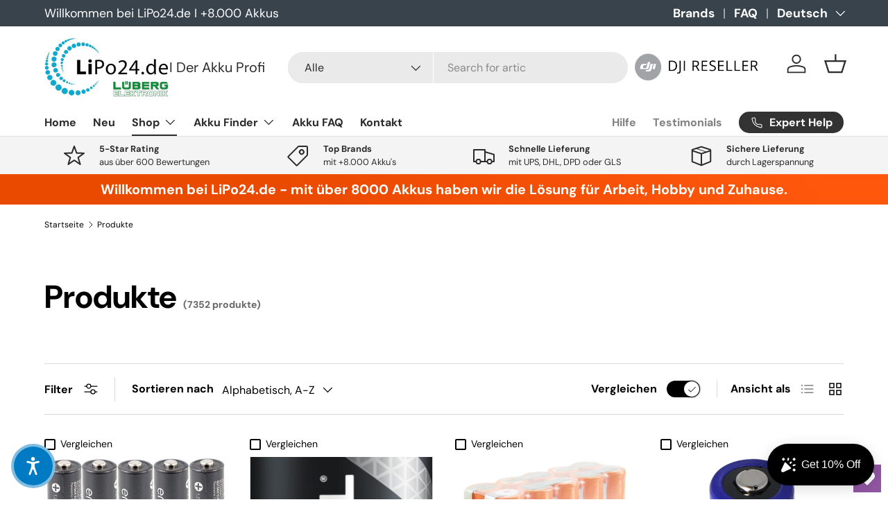

--- FILE ---
content_type: text/html; charset=utf-8
request_url: https://www.lipo24.de/collections/all
body_size: 69046
content:
<!doctype html>
<html class="no-js" lang="de" dir="ltr">
<head><meta charset="utf-8">
<meta name="viewport" content="width=device-width,initial-scale=1">
<title>Produkte &ndash; LiPo24.de I Der Akku Profi</title><link rel="canonical" href="https://www.lipo24.de/collections/all"><link rel="icon" href="//www.lipo24.de/cdn/shop/files/LIPo24.de_Logo_8640a34f-a01f-4ced-8794-578800c43500.png?crop=center&height=48&v=1676036142&width=48" type="image/png">
  
     <link rel="icon" type="image/x-icon" href="https://cdn.shopify.com/s/files/1/0701/2538/8097/files/LIPo24-logo-ico.ico">
     
  <meta name="description" content="LiPo Akku Shop für RC Auto Drohnen Boote Heli Flugzeuge FPV. Wir sind offizieller DJI Händler mit ✓ Top Kundenservice ✓ Top Marken ✓ Riesige Auswahl. "><meta property="og:site_name" content="LiPo24.de I Der Akku Profi">
<meta property="og:url" content="https://www.lipo24.de/collections/all">
<meta property="og:title" content="Produkte">
<meta property="og:type" content="product.group">
<meta property="og:description" content="LiPo Akku Shop für RC Auto Drohnen Boote Heli Flugzeuge FPV. Wir sind offizieller DJI Händler mit ✓ Top Kundenservice ✓ Top Marken ✓ Riesige Auswahl. "><meta name="twitter:card" content="summary_large_image">
<meta name="twitter:title" content="Produkte">
<meta name="twitter:description" content="LiPo Akku Shop für RC Auto Drohnen Boote Heli Flugzeuge FPV. Wir sind offizieller DJI Händler mit ✓ Top Kundenservice ✓ Top Marken ✓ Riesige Auswahl. ">

  <link href="//www.lipo24.de/cdn/shop/t/19/assets/main.css?v=69174036813903680501723207754" as="style" rel="preload">
<style data-shopify>
@font-face {
  font-family: "DM Sans";
  font-weight: 400;
  font-style: normal;
  font-display: swap;
  src: url("//www.lipo24.de/cdn/fonts/dm_sans/dmsans_n4.ec80bd4dd7e1a334c969c265873491ae56018d72.woff2") format("woff2"),
       url("//www.lipo24.de/cdn/fonts/dm_sans/dmsans_n4.87bdd914d8a61247b911147ae68e754d695c58a6.woff") format("woff");
}
@font-face {
  font-family: "DM Sans";
  font-weight: 700;
  font-style: normal;
  font-display: swap;
  src: url("//www.lipo24.de/cdn/fonts/dm_sans/dmsans_n7.97e21d81502002291ea1de8aefb79170c6946ce5.woff2") format("woff2"),
       url("//www.lipo24.de/cdn/fonts/dm_sans/dmsans_n7.af5c214f5116410ca1d53a2090665620e78e2e1b.woff") format("woff");
}
@font-face {
  font-family: "DM Sans";
  font-weight: 400;
  font-style: italic;
  font-display: swap;
  src: url("//www.lipo24.de/cdn/fonts/dm_sans/dmsans_i4.b8fe05e69ee95d5a53155c346957d8cbf5081c1a.woff2") format("woff2"),
       url("//www.lipo24.de/cdn/fonts/dm_sans/dmsans_i4.403fe28ee2ea63e142575c0aa47684d65f8c23a0.woff") format("woff");
}
@font-face {
  font-family: "DM Sans";
  font-weight: 700;
  font-style: italic;
  font-display: swap;
  src: url("//www.lipo24.de/cdn/fonts/dm_sans/dmsans_i7.52b57f7d7342eb7255084623d98ab83fd96e7f9b.woff2") format("woff2"),
       url("//www.lipo24.de/cdn/fonts/dm_sans/dmsans_i7.d5e14ef18a1d4a8ce78a4187580b4eb1759c2eda.woff") format("woff");
}
@font-face {
  font-family: "DM Sans";
  font-weight: 700;
  font-style: normal;
  font-display: swap;
  src: url("//www.lipo24.de/cdn/fonts/dm_sans/dmsans_n7.97e21d81502002291ea1de8aefb79170c6946ce5.woff2") format("woff2"),
       url("//www.lipo24.de/cdn/fonts/dm_sans/dmsans_n7.af5c214f5116410ca1d53a2090665620e78e2e1b.woff") format("woff");
}
@font-face {
  font-family: "DM Sans";
  font-weight: 700;
  font-style: normal;
  font-display: swap;
  src: url("//www.lipo24.de/cdn/fonts/dm_sans/dmsans_n7.97e21d81502002291ea1de8aefb79170c6946ce5.woff2") format("woff2"),
       url("//www.lipo24.de/cdn/fonts/dm_sans/dmsans_n7.af5c214f5116410ca1d53a2090665620e78e2e1b.woff") format("woff");
}
:root {
      --bg-color: 255 255 255 / 1.0;
      --bg-color-og: 255 255 255 / 1.0;
      --heading-color: 0 0 0;
      --text-color: 0 0 0;
      --text-color-og: 0 0 0;
      --scrollbar-color: 0 0 0;
      --link-color: 42 43 42;
      --link-color-og: 42 43 42;
      --star-color: 255 159 28;--swatch-border-color-default: 204 204 204;
        --swatch-border-color-active: 128 128 128;
        --swatch-card-size: 24px;
        --swatch-variant-picker-size: 64px;--color-scheme-1-bg: 244 244 244 / 1.0;
      --color-scheme-1-grad: linear-gradient(180deg, rgba(244, 244, 244, 1), rgba(244, 244, 244, 1) 100%);
      --color-scheme-1-heading: 42 43 42;
      --color-scheme-1-text: 42 43 42;
      --color-scheme-1-btn-bg: 255 88 13;
      --color-scheme-1-btn-text: 255 255 255;
      --color-scheme-1-btn-bg-hover: 255 124 64;--color-scheme-2-bg: 42 43 42 / 1.0;
      --color-scheme-2-grad: linear-gradient(225deg, rgba(51, 59, 67, 0.88) 8%, rgba(41, 47, 54, 1) 56%, rgba(20, 20, 20, 1) 92%);
      --color-scheme-2-heading: 255 88 13;
      --color-scheme-2-text: 255 255 255;
      --color-scheme-2-btn-bg: 255 88 13;
      --color-scheme-2-btn-text: 255 255 255;
      --color-scheme-2-btn-bg-hover: 255 124 64;--color-scheme-3-bg: 255 88 13 / 1.0;
      --color-scheme-3-grad: linear-gradient(46deg, rgba(234, 73, 0, 1) 8%, rgba(234, 73, 0, 1) 32%, rgba(255, 88, 13, 0.88) 92%);
      --color-scheme-3-heading: 255 255 255;
      --color-scheme-3-text: 255 255 255;
      --color-scheme-3-btn-bg: 42 43 42;
      --color-scheme-3-btn-text: 255 255 255;
      --color-scheme-3-btn-bg-hover: 82 83 82;

      --drawer-bg-color: 255 255 255 / 1.0;
      --drawer-text-color: 42 43 42;

      --panel-bg-color: 244 244 244 / 1.0;
      --panel-heading-color: 42 43 42;
      --panel-text-color: 42 43 42;

      --in-stock-text-color: 44 126 63;
      --low-stock-text-color: 210 134 26;
      --very-low-stock-text-color: 180 12 28;
      --no-stock-text-color: 119 119 119;
      --no-stock-backordered-text-color: 119 119 119;

      --error-bg-color: 252 237 238;
      --error-text-color: 180 12 28;
      --success-bg-color: 232 246 234;
      --success-text-color: 44 126 63;
      --info-bg-color: 228 237 250;
      --info-text-color: 26 102 210;

      --heading-font-family: "DM Sans", sans-serif;
      --heading-font-style: normal;
      --heading-font-weight: 700;
      --heading-scale-start: 4;

      --navigation-font-family: "DM Sans", sans-serif;
      --navigation-font-style: normal;
      --navigation-font-weight: 700;--heading-text-transform: none;
--subheading-text-transform: none;
      --body-font-family: "DM Sans", sans-serif;
      --body-font-style: normal;
      --body-font-weight: 400;
      --body-font-size: 16;

      --section-gap: 48;
      --heading-gap: calc(8 * var(--space-unit));--grid-column-gap: 20px;--btn-bg-color: 255 88 13;
      --btn-bg-hover-color: 255 124 64;
      --btn-text-color: 255 255 255;
      --btn-bg-color-og: 255 88 13;
      --btn-text-color-og: 255 255 255;
      --btn-alt-bg-color: 255 88 13;
      --btn-alt-bg-alpha: 1.0;
      --btn-alt-text-color: 255 255 255;
      --btn-border-width: 2px;
      --btn-padding-y: 12px;

      
      --btn-border-radius: 28px;
      

      --btn-lg-border-radius: 50%;
      --btn-icon-border-radius: 50%;
      --input-with-btn-inner-radius: var(--btn-border-radius);

      --input-bg-color: 255 255 255 / 1.0;
      --input-text-color: 0 0 0;
      --input-border-width: 2px;
      --input-border-radius: 26px;
      --textarea-border-radius: 12px;
      --input-border-radius: 28px;
      --input-lg-border-radius: 34px;
      --input-bg-color-diff-3: #f7f7f7;
      --input-bg-color-diff-6: #f0f0f0;

      --modal-border-radius: 16px;
      --modal-overlay-color: 0 0 0;
      --modal-overlay-opacity: 0.4;
      --drawer-border-radius: 16px;
      --overlay-border-radius: 0px;--custom-label-bg-color: 13 44 84;
      --custom-label-text-color: 255 255 255;--sale-label-bg-color: 170 17 85;
      --sale-label-text-color: 255 255 255;--sold-out-label-bg-color: 42 43 42;
      --sold-out-label-text-color: 255 255 255;--new-label-bg-color: 127 184 0;
      --new-label-text-color: 255 255 255;--preorder-label-bg-color: 0 166 237;
      --preorder-label-text-color: 255 255 255;

      --page-width: 1260px;
      --gutter-sm: 20px;
      --gutter-md: 32px;
      --gutter-lg: 64px;

      --payment-terms-bg-color: #ffffff;

      --coll-card-bg-color: #F9F9F9;
      --coll-card-border-color: #f2f2f2;
        
          --aos-animate-duration: 0.6s;
        

        
          --aos-min-width: 0px;
        
      

      --reading-width: 48em;
    }

    @media (max-width: 769px) {
      :root {
        --reading-width: 36em;
      }
    }
  </style><link rel="stylesheet" href="//www.lipo24.de/cdn/shop/t/19/assets/main.css?v=69174036813903680501723207754">
  <script src="//www.lipo24.de/cdn/shop/t/19/assets/main.js?v=47275864244975482431700722384" defer="defer"></script><link rel="preload" href="//www.lipo24.de/cdn/fonts/dm_sans/dmsans_n4.ec80bd4dd7e1a334c969c265873491ae56018d72.woff2" as="font" type="font/woff2" crossorigin fetchpriority="high">
    
<link rel="preload" href="//www.lipo24.de/cdn/fonts/dm_sans/dmsans_n7.97e21d81502002291ea1de8aefb79170c6946ce5.woff2" as="font" type="font/woff2" crossorigin fetchpriority="high">
    
<script>window.performance && window.performance.mark && window.performance.mark('shopify.content_for_header.start');</script><meta name="google-site-verification" content="xSjUNTJ5UT4DcWo-U1xVQRNG2hPxocgoBm6eYBnPuiE">
<meta id="shopify-digital-wallet" name="shopify-digital-wallet" content="/70125388097/digital_wallets/dialog">
<meta name="shopify-checkout-api-token" content="662f066a298e52870eaffeaf9c0705b9">
<meta id="in-context-paypal-metadata" data-shop-id="70125388097" data-venmo-supported="false" data-environment="production" data-locale="de_DE" data-paypal-v4="true" data-currency="EUR">
<link rel="alternate" type="application/atom+xml" title="Feed" href="/collections/all.atom" />
<link rel="next" href="/collections/all?page=2">
<link rel="alternate" hreflang="x-default" href="https://www.lipo24.de/collections/all">
<link rel="alternate" hreflang="de" href="https://www.lipo24.de/collections/all">
<link rel="alternate" hreflang="en" href="https://www.lipo24.de/en/collections/all">
<script async="async" src="/checkouts/internal/preloads.js?locale=de-DE"></script>
<link rel="preconnect" href="https://shop.app" crossorigin="anonymous">
<script async="async" src="https://shop.app/checkouts/internal/preloads.js?locale=de-DE&shop_id=70125388097" crossorigin="anonymous"></script>
<script id="apple-pay-shop-capabilities" type="application/json">{"shopId":70125388097,"countryCode":"DE","currencyCode":"EUR","merchantCapabilities":["supports3DS"],"merchantId":"gid:\/\/shopify\/Shop\/70125388097","merchantName":"LiPo24.de I Der Akku Profi","requiredBillingContactFields":["postalAddress","email"],"requiredShippingContactFields":["postalAddress","email"],"shippingType":"shipping","supportedNetworks":["visa","maestro","masterCard","amex"],"total":{"type":"pending","label":"LiPo24.de I Der Akku Profi","amount":"1.00"},"shopifyPaymentsEnabled":true,"supportsSubscriptions":true}</script>
<script id="shopify-features" type="application/json">{"accessToken":"662f066a298e52870eaffeaf9c0705b9","betas":["rich-media-storefront-analytics"],"domain":"www.lipo24.de","predictiveSearch":true,"shopId":70125388097,"locale":"de"}</script>
<script>var Shopify = Shopify || {};
Shopify.shop = "lipo24-de.myshopify.com";
Shopify.locale = "de";
Shopify.currency = {"active":"EUR","rate":"1.0"};
Shopify.country = "DE";
Shopify.theme = {"name":"NOV-23-2023-Enterprise-V.1.4.0","id":154448953680,"schema_name":"Enterprise","schema_version":"1.4.0","theme_store_id":1657,"role":"main"};
Shopify.theme.handle = "null";
Shopify.theme.style = {"id":null,"handle":null};
Shopify.cdnHost = "www.lipo24.de/cdn";
Shopify.routes = Shopify.routes || {};
Shopify.routes.root = "/";</script>
<script type="module">!function(o){(o.Shopify=o.Shopify||{}).modules=!0}(window);</script>
<script>!function(o){function n(){var o=[];function n(){o.push(Array.prototype.slice.apply(arguments))}return n.q=o,n}var t=o.Shopify=o.Shopify||{};t.loadFeatures=n(),t.autoloadFeatures=n()}(window);</script>
<script>
  window.ShopifyPay = window.ShopifyPay || {};
  window.ShopifyPay.apiHost = "shop.app\/pay";
  window.ShopifyPay.redirectState = null;
</script>
<script id="shop-js-analytics" type="application/json">{"pageType":"collection"}</script>
<script defer="defer" async type="module" src="//www.lipo24.de/cdn/shopifycloud/shop-js/modules/v2/client.init-shop-cart-sync_B5iHkXCa.de.esm.js"></script>
<script defer="defer" async type="module" src="//www.lipo24.de/cdn/shopifycloud/shop-js/modules/v2/chunk.common_ChSzZR1-.esm.js"></script>
<script type="module">
  await import("//www.lipo24.de/cdn/shopifycloud/shop-js/modules/v2/client.init-shop-cart-sync_B5iHkXCa.de.esm.js");
await import("//www.lipo24.de/cdn/shopifycloud/shop-js/modules/v2/chunk.common_ChSzZR1-.esm.js");

  window.Shopify.SignInWithShop?.initShopCartSync?.({"fedCMEnabled":true,"windoidEnabled":true});

</script>
<script>
  window.Shopify = window.Shopify || {};
  if (!window.Shopify.featureAssets) window.Shopify.featureAssets = {};
  window.Shopify.featureAssets['shop-js'] = {"shop-cart-sync":["modules/v2/client.shop-cart-sync_CZbpppAt.de.esm.js","modules/v2/chunk.common_ChSzZR1-.esm.js"],"init-fed-cm":["modules/v2/client.init-fed-cm_BjsYyNz2.de.esm.js","modules/v2/chunk.common_ChSzZR1-.esm.js"],"init-shop-email-lookup-coordinator":["modules/v2/client.init-shop-email-lookup-coordinator_SCeCZ0fz.de.esm.js","modules/v2/chunk.common_ChSzZR1-.esm.js"],"init-shop-cart-sync":["modules/v2/client.init-shop-cart-sync_B5iHkXCa.de.esm.js","modules/v2/chunk.common_ChSzZR1-.esm.js"],"shop-cash-offers":["modules/v2/client.shop-cash-offers_BEgLgRdm.de.esm.js","modules/v2/chunk.common_ChSzZR1-.esm.js","modules/v2/chunk.modal_B1KdTSbD.esm.js"],"shop-toast-manager":["modules/v2/client.shop-toast-manager_CSG_3kge.de.esm.js","modules/v2/chunk.common_ChSzZR1-.esm.js"],"init-windoid":["modules/v2/client.init-windoid_CHbfXZTn.de.esm.js","modules/v2/chunk.common_ChSzZR1-.esm.js"],"shop-button":["modules/v2/client.shop-button_mnoue01o.de.esm.js","modules/v2/chunk.common_ChSzZR1-.esm.js"],"avatar":["modules/v2/client.avatar_BTnouDA3.de.esm.js"],"init-customer-accounts-sign-up":["modules/v2/client.init-customer-accounts-sign-up_7uVXKjME.de.esm.js","modules/v2/client.shop-login-button_T1reLV-8.de.esm.js","modules/v2/chunk.common_ChSzZR1-.esm.js","modules/v2/chunk.modal_B1KdTSbD.esm.js"],"pay-button":["modules/v2/client.pay-button_V7TYhyrU.de.esm.js","modules/v2/chunk.common_ChSzZR1-.esm.js"],"init-shop-for-new-customer-accounts":["modules/v2/client.init-shop-for-new-customer-accounts_CYjtAcsS.de.esm.js","modules/v2/client.shop-login-button_T1reLV-8.de.esm.js","modules/v2/chunk.common_ChSzZR1-.esm.js","modules/v2/chunk.modal_B1KdTSbD.esm.js"],"shop-login-button":["modules/v2/client.shop-login-button_T1reLV-8.de.esm.js","modules/v2/chunk.common_ChSzZR1-.esm.js","modules/v2/chunk.modal_B1KdTSbD.esm.js"],"shop-follow-button":["modules/v2/client.shop-follow-button_C6XDAJtE.de.esm.js","modules/v2/chunk.common_ChSzZR1-.esm.js","modules/v2/chunk.modal_B1KdTSbD.esm.js"],"init-customer-accounts":["modules/v2/client.init-customer-accounts_CuytH46E.de.esm.js","modules/v2/client.shop-login-button_T1reLV-8.de.esm.js","modules/v2/chunk.common_ChSzZR1-.esm.js","modules/v2/chunk.modal_B1KdTSbD.esm.js"],"lead-capture":["modules/v2/client.lead-capture_B-EbKerI.de.esm.js","modules/v2/chunk.common_ChSzZR1-.esm.js","modules/v2/chunk.modal_B1KdTSbD.esm.js"],"checkout-modal":["modules/v2/client.checkout-modal_yaEm7YsP.de.esm.js","modules/v2/chunk.common_ChSzZR1-.esm.js","modules/v2/chunk.modal_B1KdTSbD.esm.js"],"shop-login":["modules/v2/client.shop-login_Bw5R0XFm.de.esm.js","modules/v2/chunk.common_ChSzZR1-.esm.js","modules/v2/chunk.modal_B1KdTSbD.esm.js"],"payment-terms":["modules/v2/client.payment-terms_D8dr58yE.de.esm.js","modules/v2/chunk.common_ChSzZR1-.esm.js","modules/v2/chunk.modal_B1KdTSbD.esm.js"]};
</script>
<script>(function() {
  var isLoaded = false;
  function asyncLoad() {
    if (isLoaded) return;
    isLoaded = true;
    var urls = ["https:\/\/wishlisthero-assets.revampco.com\/store-front\/bundle2.js?shop=lipo24-de.myshopify.com","https:\/\/widgets.automizely.com\/loyalty\/v1\/main.js?connection_id=3f904fbc2cc14295ad523348ad0a1d83\u0026mapped_org_id=6664c89f660395f05b58ef3f5b562bd5_v1\u0026shop=lipo24-de.myshopify.com","\/\/backinstock.useamp.com\/widget\/85476_1767160228.js?category=bis\u0026v=6\u0026shop=lipo24-de.myshopify.com"];
    for (var i = 0; i < urls.length; i++) {
      var s = document.createElement('script');
      s.type = 'text/javascript';
      s.async = true;
      s.src = urls[i];
      var x = document.getElementsByTagName('script')[0];
      x.parentNode.insertBefore(s, x);
    }
  };
  if(window.attachEvent) {
    window.attachEvent('onload', asyncLoad);
  } else {
    window.addEventListener('load', asyncLoad, false);
  }
})();</script>
<script id="__st">var __st={"a":70125388097,"offset":3600,"reqid":"a2b50d8b-1bc0-46fd-b6f3-3fcd560211e1-1768579913","pageurl":"www.lipo24.de\/collections\/all","u":"124a38dede1f","p":"collection"};</script>
<script>window.ShopifyPaypalV4VisibilityTracking = true;</script>
<script id="captcha-bootstrap">!function(){'use strict';const t='contact',e='account',n='new_comment',o=[[t,t],['blogs',n],['comments',n],[t,'customer']],c=[[e,'customer_login'],[e,'guest_login'],[e,'recover_customer_password'],[e,'create_customer']],r=t=>t.map((([t,e])=>`form[action*='/${t}']:not([data-nocaptcha='true']) input[name='form_type'][value='${e}']`)).join(','),a=t=>()=>t?[...document.querySelectorAll(t)].map((t=>t.form)):[];function s(){const t=[...o],e=r(t);return a(e)}const i='password',u='form_key',d=['recaptcha-v3-token','g-recaptcha-response','h-captcha-response',i],f=()=>{try{return window.sessionStorage}catch{return}},m='__shopify_v',_=t=>t.elements[u];function p(t,e,n=!1){try{const o=window.sessionStorage,c=JSON.parse(o.getItem(e)),{data:r}=function(t){const{data:e,action:n}=t;return t[m]||n?{data:e,action:n}:{data:t,action:n}}(c);for(const[e,n]of Object.entries(r))t.elements[e]&&(t.elements[e].value=n);n&&o.removeItem(e)}catch(o){console.error('form repopulation failed',{error:o})}}const l='form_type',E='cptcha';function T(t){t.dataset[E]=!0}const w=window,h=w.document,L='Shopify',v='ce_forms',y='captcha';let A=!1;((t,e)=>{const n=(g='f06e6c50-85a8-45c8-87d0-21a2b65856fe',I='https://cdn.shopify.com/shopifycloud/storefront-forms-hcaptcha/ce_storefront_forms_captcha_hcaptcha.v1.5.2.iife.js',D={infoText:'Durch hCaptcha geschützt',privacyText:'Datenschutz',termsText:'Allgemeine Geschäftsbedingungen'},(t,e,n)=>{const o=w[L][v],c=o.bindForm;if(c)return c(t,g,e,D).then(n);var r;o.q.push([[t,g,e,D],n]),r=I,A||(h.body.append(Object.assign(h.createElement('script'),{id:'captcha-provider',async:!0,src:r})),A=!0)});var g,I,D;w[L]=w[L]||{},w[L][v]=w[L][v]||{},w[L][v].q=[],w[L][y]=w[L][y]||{},w[L][y].protect=function(t,e){n(t,void 0,e),T(t)},Object.freeze(w[L][y]),function(t,e,n,w,h,L){const[v,y,A,g]=function(t,e,n){const i=e?o:[],u=t?c:[],d=[...i,...u],f=r(d),m=r(i),_=r(d.filter((([t,e])=>n.includes(e))));return[a(f),a(m),a(_),s()]}(w,h,L),I=t=>{const e=t.target;return e instanceof HTMLFormElement?e:e&&e.form},D=t=>v().includes(t);t.addEventListener('submit',(t=>{const e=I(t);if(!e)return;const n=D(e)&&!e.dataset.hcaptchaBound&&!e.dataset.recaptchaBound,o=_(e),c=g().includes(e)&&(!o||!o.value);(n||c)&&t.preventDefault(),c&&!n&&(function(t){try{if(!f())return;!function(t){const e=f();if(!e)return;const n=_(t);if(!n)return;const o=n.value;o&&e.removeItem(o)}(t);const e=Array.from(Array(32),(()=>Math.random().toString(36)[2])).join('');!function(t,e){_(t)||t.append(Object.assign(document.createElement('input'),{type:'hidden',name:u})),t.elements[u].value=e}(t,e),function(t,e){const n=f();if(!n)return;const o=[...t.querySelectorAll(`input[type='${i}']`)].map((({name:t})=>t)),c=[...d,...o],r={};for(const[a,s]of new FormData(t).entries())c.includes(a)||(r[a]=s);n.setItem(e,JSON.stringify({[m]:1,action:t.action,data:r}))}(t,e)}catch(e){console.error('failed to persist form',e)}}(e),e.submit())}));const S=(t,e)=>{t&&!t.dataset[E]&&(n(t,e.some((e=>e===t))),T(t))};for(const o of['focusin','change'])t.addEventListener(o,(t=>{const e=I(t);D(e)&&S(e,y())}));const B=e.get('form_key'),M=e.get(l),P=B&&M;t.addEventListener('DOMContentLoaded',(()=>{const t=y();if(P)for(const e of t)e.elements[l].value===M&&p(e,B);[...new Set([...A(),...v().filter((t=>'true'===t.dataset.shopifyCaptcha))])].forEach((e=>S(e,t)))}))}(h,new URLSearchParams(w.location.search),n,t,e,['guest_login'])})(!0,!0)}();</script>
<script integrity="sha256-4kQ18oKyAcykRKYeNunJcIwy7WH5gtpwJnB7kiuLZ1E=" data-source-attribution="shopify.loadfeatures" defer="defer" src="//www.lipo24.de/cdn/shopifycloud/storefront/assets/storefront/load_feature-a0a9edcb.js" crossorigin="anonymous"></script>
<script crossorigin="anonymous" defer="defer" src="//www.lipo24.de/cdn/shopifycloud/storefront/assets/shopify_pay/storefront-65b4c6d7.js?v=20250812"></script>
<script data-source-attribution="shopify.dynamic_checkout.dynamic.init">var Shopify=Shopify||{};Shopify.PaymentButton=Shopify.PaymentButton||{isStorefrontPortableWallets:!0,init:function(){window.Shopify.PaymentButton.init=function(){};var t=document.createElement("script");t.src="https://www.lipo24.de/cdn/shopifycloud/portable-wallets/latest/portable-wallets.de.js",t.type="module",document.head.appendChild(t)}};
</script>
<script data-source-attribution="shopify.dynamic_checkout.buyer_consent">
  function portableWalletsHideBuyerConsent(e){var t=document.getElementById("shopify-buyer-consent"),n=document.getElementById("shopify-subscription-policy-button");t&&n&&(t.classList.add("hidden"),t.setAttribute("aria-hidden","true"),n.removeEventListener("click",e))}function portableWalletsShowBuyerConsent(e){var t=document.getElementById("shopify-buyer-consent"),n=document.getElementById("shopify-subscription-policy-button");t&&n&&(t.classList.remove("hidden"),t.removeAttribute("aria-hidden"),n.addEventListener("click",e))}window.Shopify?.PaymentButton&&(window.Shopify.PaymentButton.hideBuyerConsent=portableWalletsHideBuyerConsent,window.Shopify.PaymentButton.showBuyerConsent=portableWalletsShowBuyerConsent);
</script>
<script data-source-attribution="shopify.dynamic_checkout.cart.bootstrap">document.addEventListener("DOMContentLoaded",(function(){function t(){return document.querySelector("shopify-accelerated-checkout-cart, shopify-accelerated-checkout")}if(t())Shopify.PaymentButton.init();else{new MutationObserver((function(e,n){t()&&(Shopify.PaymentButton.init(),n.disconnect())})).observe(document.body,{childList:!0,subtree:!0})}}));
</script>
<link id="shopify-accelerated-checkout-styles" rel="stylesheet" media="screen" href="https://www.lipo24.de/cdn/shopifycloud/portable-wallets/latest/accelerated-checkout-backwards-compat.css" crossorigin="anonymous">
<style id="shopify-accelerated-checkout-cart">
        #shopify-buyer-consent {
  margin-top: 1em;
  display: inline-block;
  width: 100%;
}

#shopify-buyer-consent.hidden {
  display: none;
}

#shopify-subscription-policy-button {
  background: none;
  border: none;
  padding: 0;
  text-decoration: underline;
  font-size: inherit;
  cursor: pointer;
}

#shopify-subscription-policy-button::before {
  box-shadow: none;
}

      </style>
<script id="sections-script" data-sections="header,footer" defer="defer" src="//www.lipo24.de/cdn/shop/t/19/compiled_assets/scripts.js?13359"></script>
<script>window.performance && window.performance.mark && window.performance.mark('shopify.content_for_header.end');</script>

    <script src="//www.lipo24.de/cdn/shop/t/19/assets/animate-on-scroll.js?v=15249566486942820451700722384" defer="defer"></script>
    <link rel="stylesheet" href="//www.lipo24.de/cdn/shop/t/19/assets/animate-on-scroll.css?v=116194678796051782541700722384">
  

  <script>document.documentElement.className = document.documentElement.className.replace('no-js', 'js');</script><!-- CC Custom Head Start --><!-- CC Custom Head End --><script src="//www.lipo24.de/cdn/shop/t/19/assets/custom.js?v=35426001171234227921723207583" defer="defer"></script>
<!-- BEGIN app block: shopify://apps/consentmo-gdpr/blocks/gdpr_cookie_consent/4fbe573f-a377-4fea-9801-3ee0858cae41 -->


<!-- END app block --><!-- BEGIN app block: shopify://apps/judge-me-reviews/blocks/judgeme_core/61ccd3b1-a9f2-4160-9fe9-4fec8413e5d8 --><!-- Start of Judge.me Core -->






<link rel="dns-prefetch" href="https://cdnwidget.judge.me">
<link rel="dns-prefetch" href="https://cdn.judge.me">
<link rel="dns-prefetch" href="https://cdn1.judge.me">
<link rel="dns-prefetch" href="https://api.judge.me">

<script data-cfasync='false' class='jdgm-settings-script'>window.jdgmSettings={"pagination":5,"disable_web_reviews":false,"badge_no_review_text":"Keine Bewertungen","badge_n_reviews_text":"{{ n }} Bewertung/Bewertungen","hide_badge_preview_if_no_reviews":true,"badge_hide_text":false,"enforce_center_preview_badge":false,"widget_title":"Kundenbewertungen","widget_open_form_text":"Bewertung schreiben","widget_close_form_text":"Bewertung abbrechen","widget_refresh_page_text":"Seite aktualisieren","widget_summary_text":"Basierend auf {{ number_of_reviews }} Bewertung/Bewertungen","widget_no_review_text":"Schreiben Sie die erste Bewertung","widget_name_field_text":"Anzeigename","widget_verified_name_field_text":"Verifizierter Name (öffentlich)","widget_name_placeholder_text":"Anzeigename","widget_required_field_error_text":"Dieses Feld ist erforderlich.","widget_email_field_text":"E-Mail-Adresse","widget_verified_email_field_text":"Verifizierte E-Mail (privat, kann nicht bearbeitet werden)","widget_email_placeholder_text":"Ihre E-Mail-Adresse","widget_email_field_error_text":"Bitte geben Sie eine gültige E-Mail-Adresse ein.","widget_rating_field_text":"Bewertung","widget_review_title_field_text":"Bewertungstitel","widget_review_title_placeholder_text":"Geben Sie Ihrer Bewertung einen Titel","widget_review_body_field_text":"Bewertungsinhalt","widget_review_body_placeholder_text":"Beginnen Sie hier zu schreiben...","widget_pictures_field_text":"Bild/Video (optional)","widget_submit_review_text":"Bewertung abschicken","widget_submit_verified_review_text":"Verifizierte Bewertung abschicken","widget_submit_success_msg_with_auto_publish":"Vielen Dank! Bitte aktualisieren Sie die Seite in wenigen Momenten, um Ihre Bewertung zu sehen. Sie können Ihre Bewertung entfernen oder bearbeiten, indem Sie sich bei \u003ca href='https://judge.me/login' target='_blank' rel='nofollow noopener'\u003eJudge.me\u003c/a\u003e anmelden","widget_submit_success_msg_no_auto_publish":"Vielen Dank! Ihre Bewertung wird veröffentlicht, sobald sie vom Shop-Administrator genehmigt wurde. Sie können Ihre Bewertung entfernen oder bearbeiten, indem Sie sich bei \u003ca href='https://judge.me/login' target='_blank' rel='nofollow noopener'\u003eJudge.me\u003c/a\u003e anmelden","widget_show_default_reviews_out_of_total_text":"Es werden {{ n_reviews_shown }} von {{ n_reviews }} Bewertungen angezeigt.","widget_show_all_link_text":"Alle anzeigen","widget_show_less_link_text":"Weniger anzeigen","widget_author_said_text":"{{ reviewer_name }} sagte:","widget_days_text":"vor {{ n }} Tag/Tagen","widget_weeks_text":"vor {{ n }} Woche/Wochen","widget_months_text":"vor {{ n }} Monat/Monaten","widget_years_text":"vor {{ n }} Jahr/Jahren","widget_yesterday_text":"Gestern","widget_today_text":"Heute","widget_replied_text":"\u003e\u003e {{ shop_name }} antwortete:","widget_read_more_text":"Mehr lesen","widget_reviewer_name_as_initial":"","widget_rating_filter_color":"#fbcd0a","widget_rating_filter_see_all_text":"Alle Bewertungen anzeigen","widget_sorting_most_recent_text":"Neueste","widget_sorting_highest_rating_text":"Höchste Bewertung","widget_sorting_lowest_rating_text":"Niedrigste Bewertung","widget_sorting_with_pictures_text":"Nur Bilder","widget_sorting_most_helpful_text":"Hilfreichste","widget_open_question_form_text":"Eine Frage stellen","widget_reviews_subtab_text":"Bewertungen","widget_questions_subtab_text":"Fragen","widget_question_label_text":"Frage","widget_answer_label_text":"Antwort","widget_question_placeholder_text":"Schreiben Sie hier Ihre Frage","widget_submit_question_text":"Frage absenden","widget_question_submit_success_text":"Vielen Dank für Ihre Frage! Wir werden Sie benachrichtigen, sobald sie beantwortet wird.","verified_badge_text":"Verifiziert","verified_badge_bg_color":"","verified_badge_text_color":"","verified_badge_placement":"left-of-reviewer-name","widget_review_max_height":"","widget_hide_border":false,"widget_social_share":false,"widget_thumb":false,"widget_review_location_show":false,"widget_location_format":"","all_reviews_include_out_of_store_products":true,"all_reviews_out_of_store_text":"(außerhalb des Shops)","all_reviews_pagination":100,"all_reviews_product_name_prefix_text":"über","enable_review_pictures":true,"enable_question_anwser":false,"widget_theme":"default","review_date_format":"dd/mm/yyyy","default_sort_method":"most-recent","widget_product_reviews_subtab_text":"Produktbewertungen","widget_shop_reviews_subtab_text":"Shop-Bewertungen","widget_other_products_reviews_text":"Bewertungen für andere Produkte","widget_store_reviews_subtab_text":"Shop-Bewertungen","widget_no_store_reviews_text":"Dieser Shop hat noch keine Bewertungen erhalten","widget_web_restriction_product_reviews_text":"Dieses Produkt hat noch keine Bewertungen erhalten","widget_no_items_text":"Keine Elemente gefunden","widget_show_more_text":"Mehr anzeigen","widget_write_a_store_review_text":"Shop-Bewertung schreiben","widget_other_languages_heading":"Bewertungen in anderen Sprachen","widget_translate_review_text":"Bewertung übersetzen nach {{ language }}","widget_translating_review_text":"Übersetzung läuft...","widget_show_original_translation_text":"Original anzeigen ({{ language }})","widget_translate_review_failed_text":"Bewertung konnte nicht übersetzt werden.","widget_translate_review_retry_text":"Erneut versuchen","widget_translate_review_try_again_later_text":"Versuchen Sie es später noch einmal","show_product_url_for_grouped_product":false,"widget_sorting_pictures_first_text":"Bilder zuerst","show_pictures_on_all_rev_page_mobile":false,"show_pictures_on_all_rev_page_desktop":false,"floating_tab_hide_mobile_install_preference":false,"floating_tab_button_name":"★ Bewertungen","floating_tab_title":"Lassen Sie Kunden für uns sprechen","floating_tab_button_color":"","floating_tab_button_background_color":"","floating_tab_url":"","floating_tab_url_enabled":false,"floating_tab_tab_style":"text","all_reviews_text_badge_text":"Kunden bewerten uns mit {{ shop.metafields.judgeme.all_reviews_rating | round: 1 }}/5 basierend auf {{ shop.metafields.judgeme.all_reviews_count }} Bewertungen.","all_reviews_text_badge_text_branded_style":"{{ shop.metafields.judgeme.all_reviews_rating | round: 1 }} von 5 Sternen basierend auf {{ shop.metafields.judgeme.all_reviews_count }} Bewertungen","is_all_reviews_text_badge_a_link":false,"show_stars_for_all_reviews_text_badge":false,"all_reviews_text_badge_url":"","all_reviews_text_style":"branded","all_reviews_text_color_style":"judgeme_brand_color","all_reviews_text_color":"#108474","all_reviews_text_show_jm_brand":true,"featured_carousel_show_header":true,"featured_carousel_title":"Lassen Sie Kunden für uns sprechen","testimonials_carousel_title":"Kunden sagen uns","videos_carousel_title":"Echte Kunden-Geschichten","cards_carousel_title":"Kunden sagen uns","featured_carousel_count_text":"aus {{ n }} Bewertungen","featured_carousel_add_link_to_all_reviews_page":false,"featured_carousel_url":"","featured_carousel_show_images":true,"featured_carousel_autoslide_interval":5,"featured_carousel_arrows_on_the_sides":false,"featured_carousel_height":250,"featured_carousel_width":80,"featured_carousel_image_size":0,"featured_carousel_image_height":250,"featured_carousel_arrow_color":"#eeeeee","verified_count_badge_style":"branded","verified_count_badge_orientation":"horizontal","verified_count_badge_color_style":"judgeme_brand_color","verified_count_badge_color":"#108474","is_verified_count_badge_a_link":false,"verified_count_badge_url":"","verified_count_badge_show_jm_brand":true,"widget_rating_preset_default":5,"widget_first_sub_tab":"product-reviews","widget_show_histogram":true,"widget_histogram_use_custom_color":false,"widget_pagination_use_custom_color":false,"widget_star_use_custom_color":false,"widget_verified_badge_use_custom_color":false,"widget_write_review_use_custom_color":false,"picture_reminder_submit_button":"Upload Pictures","enable_review_videos":false,"mute_video_by_default":false,"widget_sorting_videos_first_text":"Videos zuerst","widget_review_pending_text":"Ausstehend","featured_carousel_items_for_large_screen":3,"social_share_options_order":"Facebook,Twitter","remove_microdata_snippet":false,"disable_json_ld":false,"enable_json_ld_products":false,"preview_badge_show_question_text":false,"preview_badge_no_question_text":"Keine Fragen","preview_badge_n_question_text":"{{ number_of_questions }} Frage/Fragen","qa_badge_show_icon":false,"qa_badge_position":"same-row","remove_judgeme_branding":false,"widget_add_search_bar":false,"widget_search_bar_placeholder":"Suchen","widget_sorting_verified_only_text":"Nur verifizierte","featured_carousel_theme":"aligned","featured_carousel_show_rating":true,"featured_carousel_show_title":true,"featured_carousel_show_body":true,"featured_carousel_show_date":true,"featured_carousel_show_reviewer":true,"featured_carousel_show_product":false,"featured_carousel_header_background_color":"#108474","featured_carousel_header_text_color":"#ffffff","featured_carousel_name_product_separator":"reviewed","featured_carousel_full_star_background":"#108474","featured_carousel_empty_star_background":"#dadada","featured_carousel_vertical_theme_background":"#f9fafb","featured_carousel_verified_badge_enable":true,"featured_carousel_verified_badge_color":"#108474","featured_carousel_border_style":"round","featured_carousel_review_line_length_limit":3,"featured_carousel_more_reviews_button_text":"Mehr Bewertungen lesen","featured_carousel_view_product_button_text":"Produkt ansehen","all_reviews_page_load_reviews_on":"scroll","all_reviews_page_load_more_text":"Mehr Bewertungen laden","disable_fb_tab_reviews":false,"enable_ajax_cdn_cache":false,"widget_advanced_speed_features":5,"widget_public_name_text":"wird öffentlich angezeigt wie","default_reviewer_name":"John Smith","default_reviewer_name_has_non_latin":true,"widget_reviewer_anonymous":"Anonym","medals_widget_title":"Judge.me Bewertungsmedaillen","medals_widget_background_color":"#f9fafb","medals_widget_position":"footer_all_pages","medals_widget_border_color":"#f9fafb","medals_widget_verified_text_position":"left","medals_widget_use_monochromatic_version":false,"medals_widget_elements_color":"#108474","show_reviewer_avatar":true,"widget_invalid_yt_video_url_error_text":"Keine YouTube-Video-URL","widget_max_length_field_error_text":"Bitte geben Sie nicht mehr als {0} Zeichen ein.","widget_show_country_flag":false,"widget_show_collected_via_shop_app":true,"widget_verified_by_shop_badge_style":"light","widget_verified_by_shop_text":"Verifiziert vom Shop","widget_show_photo_gallery":false,"widget_load_with_code_splitting":true,"widget_ugc_install_preference":false,"widget_ugc_title":"Von uns hergestellt, von Ihnen geteilt","widget_ugc_subtitle":"Markieren Sie uns, um Ihr Bild auf unserer Seite zu sehen","widget_ugc_arrows_color":"#ffffff","widget_ugc_primary_button_text":"Jetzt kaufen","widget_ugc_primary_button_background_color":"#108474","widget_ugc_primary_button_text_color":"#ffffff","widget_ugc_primary_button_border_width":"0","widget_ugc_primary_button_border_style":"none","widget_ugc_primary_button_border_color":"#108474","widget_ugc_primary_button_border_radius":"25","widget_ugc_secondary_button_text":"Mehr laden","widget_ugc_secondary_button_background_color":"#ffffff","widget_ugc_secondary_button_text_color":"#108474","widget_ugc_secondary_button_border_width":"2","widget_ugc_secondary_button_border_style":"solid","widget_ugc_secondary_button_border_color":"#108474","widget_ugc_secondary_button_border_radius":"25","widget_ugc_reviews_button_text":"Bewertungen ansehen","widget_ugc_reviews_button_background_color":"#ffffff","widget_ugc_reviews_button_text_color":"#108474","widget_ugc_reviews_button_border_width":"2","widget_ugc_reviews_button_border_style":"solid","widget_ugc_reviews_button_border_color":"#108474","widget_ugc_reviews_button_border_radius":"25","widget_ugc_reviews_button_link_to":"judgeme-reviews-page","widget_ugc_show_post_date":true,"widget_ugc_max_width":"800","widget_rating_metafield_value_type":true,"widget_primary_color":"#108474","widget_enable_secondary_color":false,"widget_secondary_color":"#edf5f5","widget_summary_average_rating_text":"{{ average_rating }} von 5","widget_media_grid_title":"Kundenfotos \u0026 -videos","widget_media_grid_see_more_text":"Mehr sehen","widget_round_style":false,"widget_show_product_medals":true,"widget_verified_by_judgeme_text":"Verifiziert von Judge.me","widget_show_store_medals":true,"widget_verified_by_judgeme_text_in_store_medals":"Verifiziert von Judge.me","widget_media_field_exceed_quantity_message":"Entschuldigung, wir können nur {{ max_media }} für eine Bewertung akzeptieren.","widget_media_field_exceed_limit_message":"{{ file_name }} ist zu groß, bitte wählen Sie ein {{ media_type }} kleiner als {{ size_limit }}MB.","widget_review_submitted_text":"Bewertung abgesendet!","widget_question_submitted_text":"Frage abgesendet!","widget_close_form_text_question":"Abbrechen","widget_write_your_answer_here_text":"Schreiben Sie hier Ihre Antwort","widget_enabled_branded_link":true,"widget_show_collected_by_judgeme":true,"widget_reviewer_name_color":"","widget_write_review_text_color":"","widget_write_review_bg_color":"","widget_collected_by_judgeme_text":"gesammelt von Judge.me","widget_pagination_type":"standard","widget_load_more_text":"Mehr laden","widget_load_more_color":"#108474","widget_full_review_text":"Vollständige Bewertung","widget_read_more_reviews_text":"Mehr Bewertungen lesen","widget_read_questions_text":"Fragen lesen","widget_questions_and_answers_text":"Fragen \u0026 Antworten","widget_verified_by_text":"Verifiziert von","widget_verified_text":"Verifiziert","widget_number_of_reviews_text":"{{ number_of_reviews }} Bewertungen","widget_back_button_text":"Zurück","widget_next_button_text":"Weiter","widget_custom_forms_filter_button":"Filter","custom_forms_style":"horizontal","widget_show_review_information":false,"how_reviews_are_collected":"Wie werden Bewertungen gesammelt?","widget_show_review_keywords":false,"widget_gdpr_statement":"Wie wir Ihre Daten verwenden: Wir kontaktieren Sie nur bezüglich der von Ihnen abgegebenen Bewertung und nur, wenn nötig. Durch das Absenden Ihrer Bewertung stimmen Sie den \u003ca href='https://judge.me/terms' target='_blank' rel='nofollow noopener'\u003eNutzungsbedingungen\u003c/a\u003e, der \u003ca href='https://judge.me/privacy' target='_blank' rel='nofollow noopener'\u003eDatenschutzrichtlinie\u003c/a\u003e und den \u003ca href='https://judge.me/content-policy' target='_blank' rel='nofollow noopener'\u003eInhaltsrichtlinien\u003c/a\u003e von Judge.me zu.","widget_multilingual_sorting_enabled":false,"widget_translate_review_content_enabled":false,"widget_translate_review_content_method":"manual","popup_widget_review_selection":"automatically_with_pictures","popup_widget_round_border_style":true,"popup_widget_show_title":true,"popup_widget_show_body":true,"popup_widget_show_reviewer":false,"popup_widget_show_product":true,"popup_widget_show_pictures":true,"popup_widget_use_review_picture":true,"popup_widget_show_on_home_page":true,"popup_widget_show_on_product_page":true,"popup_widget_show_on_collection_page":true,"popup_widget_show_on_cart_page":true,"popup_widget_position":"bottom_left","popup_widget_first_review_delay":5,"popup_widget_duration":5,"popup_widget_interval":5,"popup_widget_review_count":5,"popup_widget_hide_on_mobile":true,"review_snippet_widget_round_border_style":true,"review_snippet_widget_card_color":"#FFFFFF","review_snippet_widget_slider_arrows_background_color":"#FFFFFF","review_snippet_widget_slider_arrows_color":"#000000","review_snippet_widget_star_color":"#108474","show_product_variant":false,"all_reviews_product_variant_label_text":"Variante: ","widget_show_verified_branding":true,"widget_ai_summary_title":"Kunden sagen","widget_ai_summary_disclaimer":"KI-gestützte Bewertungszusammenfassung basierend auf aktuellen Kundenbewertungen","widget_show_ai_summary":false,"widget_show_ai_summary_bg":false,"widget_show_review_title_input":true,"redirect_reviewers_invited_via_email":"review_widget","request_store_review_after_product_review":false,"request_review_other_products_in_order":false,"review_form_color_scheme":"default","review_form_corner_style":"square","review_form_star_color":{},"review_form_text_color":"#333333","review_form_background_color":"#ffffff","review_form_field_background_color":"#fafafa","review_form_button_color":{},"review_form_button_text_color":"#ffffff","review_form_modal_overlay_color":"#000000","review_content_screen_title_text":"Wie würden Sie dieses Produkt bewerten?","review_content_introduction_text":"Wir würden uns freuen, wenn Sie etwas über Ihre Erfahrung teilen würden.","store_review_form_title_text":"Wie würden Sie diesen Shop bewerten?","store_review_form_introduction_text":"Wir würden uns freuen, wenn Sie etwas über Ihre Erfahrung teilen würden.","show_review_guidance_text":true,"one_star_review_guidance_text":"Schlecht","five_star_review_guidance_text":"Großartig","customer_information_screen_title_text":"Über Sie","customer_information_introduction_text":"Bitte teilen Sie uns mehr über sich mit.","custom_questions_screen_title_text":"Ihre Erfahrung im Detail","custom_questions_introduction_text":"Hier sind einige Fragen, die uns helfen, mehr über Ihre Erfahrung zu verstehen.","review_submitted_screen_title_text":"Vielen Dank für Ihre Bewertung!","review_submitted_screen_thank_you_text":"Wir verarbeiten sie und sie wird bald im Shop erscheinen.","review_submitted_screen_email_verification_text":"Bitte bestätigen Sie Ihre E-Mail-Adresse, indem Sie auf den Link klicken, den wir Ihnen gerade gesendet haben. Dies hilft uns, die Bewertungen authentisch zu halten.","review_submitted_request_store_review_text":"Möchten Sie Ihre Erfahrung beim Einkaufen bei uns teilen?","review_submitted_review_other_products_text":"Möchten Sie diese Produkte bewerten?","store_review_screen_title_text":"Möchten Sie Ihre Erfahrung mit uns teilen?","store_review_introduction_text":"Wir würden uns freuen, wenn Sie etwas über Ihre Erfahrung teilen würden.","reviewer_media_screen_title_picture_text":"Bild teilen","reviewer_media_introduction_picture_text":"Laden Sie ein Foto hoch, um Ihre Bewertung zu unterstützen.","reviewer_media_screen_title_video_text":"Video teilen","reviewer_media_introduction_video_text":"Laden Sie ein Video hoch, um Ihre Bewertung zu unterstützen.","reviewer_media_screen_title_picture_or_video_text":"Bild oder Video teilen","reviewer_media_introduction_picture_or_video_text":"Laden Sie ein Foto oder Video hoch, um Ihre Bewertung zu unterstützen.","reviewer_media_youtube_url_text":"Fügen Sie hier Ihre Youtube-URL ein","advanced_settings_next_step_button_text":"Weiter","advanced_settings_close_review_button_text":"Schließen","modal_write_review_flow":false,"write_review_flow_required_text":"Erforderlich","write_review_flow_privacy_message_text":"Wir respektieren Ihre Privatsphäre.","write_review_flow_anonymous_text":"Bewertung als anonym","write_review_flow_visibility_text":"Dies wird nicht für andere Kunden sichtbar sein.","write_review_flow_multiple_selection_help_text":"Wählen Sie so viele aus, wie Sie möchten","write_review_flow_single_selection_help_text":"Wählen Sie eine Option","write_review_flow_required_field_error_text":"Dieses Feld ist erforderlich","write_review_flow_invalid_email_error_text":"Bitte geben Sie eine gültige E-Mail-Adresse ein","write_review_flow_max_length_error_text":"Max. {{ max_length }} Zeichen.","write_review_flow_media_upload_text":"\u003cb\u003eZum Hochladen klicken\u003c/b\u003e oder ziehen und ablegen","write_review_flow_gdpr_statement":"Wir kontaktieren Sie nur bei Bedarf bezüglich Ihrer Bewertung. Mit dem Absenden Ihrer Bewertung stimmen Sie unseren \u003ca href='https://judge.me/terms' target='_blank' rel='nofollow noopener'\u003eGeschäftsbedingungen\u003c/a\u003e und unserer \u003ca href='https://judge.me/privacy' target='_blank' rel='nofollow noopener'\u003eDatenschutzrichtlinie\u003c/a\u003e zu.","rating_only_reviews_enabled":false,"show_negative_reviews_help_screen":false,"new_review_flow_help_screen_rating_threshold":3,"negative_review_resolution_screen_title_text":"Erzählen Sie uns mehr","negative_review_resolution_text":"Ihre Erfahrung ist uns wichtig. Falls es Probleme mit Ihrem Kauf gab, sind wir hier, um zu helfen. Zögern Sie nicht, uns zu kontaktieren, wir würden gerne die Gelegenheit haben, die Dinge zu korrigieren.","negative_review_resolution_button_text":"Kontaktieren Sie uns","negative_review_resolution_proceed_with_review_text":"Hinterlassen Sie eine Bewertung","negative_review_resolution_subject":"Problem mit dem Kauf von {{ shop_name }}.{{ order_name }}","preview_badge_collection_page_install_status":false,"widget_review_custom_css":"","preview_badge_custom_css":"","preview_badge_stars_count":"5-stars","featured_carousel_custom_css":"","floating_tab_custom_css":"","all_reviews_widget_custom_css":"","medals_widget_custom_css":"","verified_badge_custom_css":"","all_reviews_text_custom_css":"","transparency_badges_collected_via_store_invite":false,"transparency_badges_from_another_provider":false,"transparency_badges_collected_from_store_visitor":false,"transparency_badges_collected_by_verified_review_provider":false,"transparency_badges_earned_reward":false,"transparency_badges_collected_via_store_invite_text":"Bewertung gesammelt durch eine Einladung zum Shop","transparency_badges_from_another_provider_text":"Bewertung gesammelt von einem anderen Anbieter","transparency_badges_collected_from_store_visitor_text":"Bewertung gesammelt von einem Shop-Besucher","transparency_badges_written_in_google_text":"Bewertung in Google geschrieben","transparency_badges_written_in_etsy_text":"Bewertung in Etsy geschrieben","transparency_badges_written_in_shop_app_text":"Bewertung in Shop App geschrieben","transparency_badges_earned_reward_text":"Bewertung erhielt eine Belohnung für zukünftige Bestellungen","product_review_widget_per_page":10,"widget_store_review_label_text":"Shop-Bewertung","checkout_comment_extension_title_on_product_page":"Customer Comments","checkout_comment_extension_num_latest_comment_show":5,"checkout_comment_extension_format":"name_and_timestamp","checkout_comment_customer_name":"last_initial","checkout_comment_comment_notification":true,"preview_badge_collection_page_install_preference":false,"preview_badge_home_page_install_preference":false,"preview_badge_product_page_install_preference":false,"review_widget_install_preference":"","review_carousel_install_preference":false,"floating_reviews_tab_install_preference":"none","verified_reviews_count_badge_install_preference":false,"all_reviews_text_install_preference":false,"review_widget_best_location":false,"judgeme_medals_install_preference":false,"review_widget_revamp_enabled":false,"review_widget_qna_enabled":false,"review_widget_header_theme":"minimal","review_widget_widget_title_enabled":true,"review_widget_header_text_size":"medium","review_widget_header_text_weight":"regular","review_widget_average_rating_style":"compact","review_widget_bar_chart_enabled":true,"review_widget_bar_chart_type":"numbers","review_widget_bar_chart_style":"standard","review_widget_expanded_media_gallery_enabled":false,"review_widget_reviews_section_theme":"standard","review_widget_image_style":"thumbnails","review_widget_review_image_ratio":"square","review_widget_stars_size":"medium","review_widget_verified_badge":"standard_text","review_widget_review_title_text_size":"medium","review_widget_review_text_size":"medium","review_widget_review_text_length":"medium","review_widget_number_of_columns_desktop":3,"review_widget_carousel_transition_speed":5,"review_widget_custom_questions_answers_display":"always","review_widget_button_text_color":"#FFFFFF","review_widget_text_color":"#000000","review_widget_lighter_text_color":"#7B7B7B","review_widget_corner_styling":"soft","review_widget_review_word_singular":"Bewertung","review_widget_review_word_plural":"Bewertungen","review_widget_voting_label":"Hilfreich?","review_widget_shop_reply_label":"Antwort von {{ shop_name }}:","review_widget_filters_title":"Filter","qna_widget_question_word_singular":"Frage","qna_widget_question_word_plural":"Fragen","qna_widget_answer_reply_label":"Antwort von {{ answerer_name }}:","qna_content_screen_title_text":"Frage dieses Produkts stellen","qna_widget_question_required_field_error_text":"Bitte geben Sie Ihre Frage ein.","qna_widget_flow_gdpr_statement":"Wir kontaktieren Sie nur bei Bedarf bezüglich Ihrer Frage. Mit dem Absenden Ihrer Frage stimmen Sie unseren \u003ca href='https://judge.me/terms' target='_blank' rel='nofollow noopener'\u003eGeschäftsbedingungen\u003c/a\u003e und unserer \u003ca href='https://judge.me/privacy' target='_blank' rel='nofollow noopener'\u003eDatenschutzrichtlinie\u003c/a\u003e zu.","qna_widget_question_submitted_text":"Danke für Ihre Frage!","qna_widget_close_form_text_question":"Schließen","qna_widget_question_submit_success_text":"Wir werden Ihnen per E-Mail informieren, wenn wir Ihre Frage beantworten.","all_reviews_widget_v2025_enabled":false,"all_reviews_widget_v2025_header_theme":"default","all_reviews_widget_v2025_widget_title_enabled":true,"all_reviews_widget_v2025_header_text_size":"medium","all_reviews_widget_v2025_header_text_weight":"regular","all_reviews_widget_v2025_average_rating_style":"compact","all_reviews_widget_v2025_bar_chart_enabled":true,"all_reviews_widget_v2025_bar_chart_type":"numbers","all_reviews_widget_v2025_bar_chart_style":"standard","all_reviews_widget_v2025_expanded_media_gallery_enabled":false,"all_reviews_widget_v2025_show_store_medals":true,"all_reviews_widget_v2025_show_photo_gallery":true,"all_reviews_widget_v2025_show_review_keywords":false,"all_reviews_widget_v2025_show_ai_summary":false,"all_reviews_widget_v2025_show_ai_summary_bg":false,"all_reviews_widget_v2025_add_search_bar":false,"all_reviews_widget_v2025_default_sort_method":"most-recent","all_reviews_widget_v2025_reviews_per_page":10,"all_reviews_widget_v2025_reviews_section_theme":"default","all_reviews_widget_v2025_image_style":"thumbnails","all_reviews_widget_v2025_review_image_ratio":"square","all_reviews_widget_v2025_stars_size":"medium","all_reviews_widget_v2025_verified_badge":"bold_badge","all_reviews_widget_v2025_review_title_text_size":"medium","all_reviews_widget_v2025_review_text_size":"medium","all_reviews_widget_v2025_review_text_length":"medium","all_reviews_widget_v2025_number_of_columns_desktop":3,"all_reviews_widget_v2025_carousel_transition_speed":5,"all_reviews_widget_v2025_custom_questions_answers_display":"always","all_reviews_widget_v2025_show_product_variant":false,"all_reviews_widget_v2025_show_reviewer_avatar":true,"all_reviews_widget_v2025_reviewer_name_as_initial":"","all_reviews_widget_v2025_review_location_show":false,"all_reviews_widget_v2025_location_format":"","all_reviews_widget_v2025_show_country_flag":false,"all_reviews_widget_v2025_verified_by_shop_badge_style":"light","all_reviews_widget_v2025_social_share":false,"all_reviews_widget_v2025_social_share_options_order":"Facebook,Twitter,LinkedIn,Pinterest","all_reviews_widget_v2025_pagination_type":"standard","all_reviews_widget_v2025_button_text_color":"#FFFFFF","all_reviews_widget_v2025_text_color":"#000000","all_reviews_widget_v2025_lighter_text_color":"#7B7B7B","all_reviews_widget_v2025_corner_styling":"soft","all_reviews_widget_v2025_title":"Kundenbewertungen","all_reviews_widget_v2025_ai_summary_title":"Kunden sagen über diesen Shop","all_reviews_widget_v2025_no_review_text":"Schreiben Sie die erste Bewertung","platform":"shopify","branding_url":"https://app.judge.me/reviews/stores/www.lipo24.de","branding_text":"Unterstützt von Judge.me","locale":"en","reply_name":"LiPo24.de I Der Akku Profi","widget_version":"3.0","footer":true,"autopublish":true,"review_dates":true,"enable_custom_form":false,"shop_use_review_site":true,"shop_locale":"de","enable_multi_locales_translations":false,"show_review_title_input":true,"review_verification_email_status":"always","can_be_branded":true,"reply_name_text":"LiPo24.de I Der Akku Profi"};</script> <style class='jdgm-settings-style'>﻿.jdgm-xx{left:0}:root{--jdgm-primary-color: #108474;--jdgm-secondary-color: rgba(16,132,116,0.1);--jdgm-star-color: #108474;--jdgm-write-review-text-color: white;--jdgm-write-review-bg-color: #108474;--jdgm-paginate-color: #108474;--jdgm-border-radius: 0;--jdgm-reviewer-name-color: #108474}.jdgm-histogram__bar-content{background-color:#108474}.jdgm-rev[data-verified-buyer=true] .jdgm-rev__icon.jdgm-rev__icon:after,.jdgm-rev__buyer-badge.jdgm-rev__buyer-badge{color:white;background-color:#108474}.jdgm-review-widget--small .jdgm-gallery.jdgm-gallery .jdgm-gallery__thumbnail-link:nth-child(8) .jdgm-gallery__thumbnail-wrapper.jdgm-gallery__thumbnail-wrapper:before{content:"Mehr sehen"}@media only screen and (min-width: 768px){.jdgm-gallery.jdgm-gallery .jdgm-gallery__thumbnail-link:nth-child(8) .jdgm-gallery__thumbnail-wrapper.jdgm-gallery__thumbnail-wrapper:before{content:"Mehr sehen"}}.jdgm-prev-badge[data-average-rating='0.00']{display:none !important}.jdgm-author-all-initials{display:none !important}.jdgm-author-last-initial{display:none !important}.jdgm-rev-widg__title{visibility:hidden}.jdgm-rev-widg__summary-text{visibility:hidden}.jdgm-prev-badge__text{visibility:hidden}.jdgm-rev__prod-link-prefix:before{content:'über'}.jdgm-rev__variant-label:before{content:'Variante: '}.jdgm-rev__out-of-store-text:before{content:'(außerhalb des Shops)'}@media only screen and (min-width: 768px){.jdgm-rev__pics .jdgm-rev_all-rev-page-picture-separator,.jdgm-rev__pics .jdgm-rev__product-picture{display:none}}@media only screen and (max-width: 768px){.jdgm-rev__pics .jdgm-rev_all-rev-page-picture-separator,.jdgm-rev__pics .jdgm-rev__product-picture{display:none}}.jdgm-preview-badge[data-template="product"]{display:none !important}.jdgm-preview-badge[data-template="collection"]{display:none !important}.jdgm-preview-badge[data-template="index"]{display:none !important}.jdgm-review-widget[data-from-snippet="true"]{display:none !important}.jdgm-verified-count-badget[data-from-snippet="true"]{display:none !important}.jdgm-carousel-wrapper[data-from-snippet="true"]{display:none !important}.jdgm-all-reviews-text[data-from-snippet="true"]{display:none !important}.jdgm-medals-section[data-from-snippet="true"]{display:none !important}.jdgm-ugc-media-wrapper[data-from-snippet="true"]{display:none !important}.jdgm-rev__transparency-badge[data-badge-type="review_collected_via_store_invitation"]{display:none !important}.jdgm-rev__transparency-badge[data-badge-type="review_collected_from_another_provider"]{display:none !important}.jdgm-rev__transparency-badge[data-badge-type="review_collected_from_store_visitor"]{display:none !important}.jdgm-rev__transparency-badge[data-badge-type="review_written_in_etsy"]{display:none !important}.jdgm-rev__transparency-badge[data-badge-type="review_written_in_google_business"]{display:none !important}.jdgm-rev__transparency-badge[data-badge-type="review_written_in_shop_app"]{display:none !important}.jdgm-rev__transparency-badge[data-badge-type="review_earned_for_future_purchase"]{display:none !important}.jdgm-review-snippet-widget .jdgm-rev-snippet-widget__cards-container .jdgm-rev-snippet-card{border-radius:8px;background:#fff}.jdgm-review-snippet-widget .jdgm-rev-snippet-widget__cards-container .jdgm-rev-snippet-card__rev-rating .jdgm-star{color:#108474}.jdgm-review-snippet-widget .jdgm-rev-snippet-widget__prev-btn,.jdgm-review-snippet-widget .jdgm-rev-snippet-widget__next-btn{border-radius:50%;background:#fff}.jdgm-review-snippet-widget .jdgm-rev-snippet-widget__prev-btn>svg,.jdgm-review-snippet-widget .jdgm-rev-snippet-widget__next-btn>svg{fill:#000}.jdgm-full-rev-modal.rev-snippet-widget .jm-mfp-container .jm-mfp-content,.jdgm-full-rev-modal.rev-snippet-widget .jm-mfp-container .jdgm-full-rev__icon,.jdgm-full-rev-modal.rev-snippet-widget .jm-mfp-container .jdgm-full-rev__pic-img,.jdgm-full-rev-modal.rev-snippet-widget .jm-mfp-container .jdgm-full-rev__reply{border-radius:8px}.jdgm-full-rev-modal.rev-snippet-widget .jm-mfp-container .jdgm-full-rev[data-verified-buyer="true"] .jdgm-full-rev__icon::after{border-radius:8px}.jdgm-full-rev-modal.rev-snippet-widget .jm-mfp-container .jdgm-full-rev .jdgm-rev__buyer-badge{border-radius:calc( 8px / 2 )}.jdgm-full-rev-modal.rev-snippet-widget .jm-mfp-container .jdgm-full-rev .jdgm-full-rev__replier::before{content:'LiPo24.de I Der Akku Profi'}.jdgm-full-rev-modal.rev-snippet-widget .jm-mfp-container .jdgm-full-rev .jdgm-full-rev__product-button{border-radius:calc( 8px * 6 )}
</style> <style class='jdgm-settings-style'></style>

  
  
  
  <style class='jdgm-miracle-styles'>
  @-webkit-keyframes jdgm-spin{0%{-webkit-transform:rotate(0deg);-ms-transform:rotate(0deg);transform:rotate(0deg)}100%{-webkit-transform:rotate(359deg);-ms-transform:rotate(359deg);transform:rotate(359deg)}}@keyframes jdgm-spin{0%{-webkit-transform:rotate(0deg);-ms-transform:rotate(0deg);transform:rotate(0deg)}100%{-webkit-transform:rotate(359deg);-ms-transform:rotate(359deg);transform:rotate(359deg)}}@font-face{font-family:'JudgemeStar';src:url("[data-uri]") format("woff");font-weight:normal;font-style:normal}.jdgm-star{font-family:'JudgemeStar';display:inline !important;text-decoration:none !important;padding:0 4px 0 0 !important;margin:0 !important;font-weight:bold;opacity:1;-webkit-font-smoothing:antialiased;-moz-osx-font-smoothing:grayscale}.jdgm-star:hover{opacity:1}.jdgm-star:last-of-type{padding:0 !important}.jdgm-star.jdgm--on:before{content:"\e000"}.jdgm-star.jdgm--off:before{content:"\e001"}.jdgm-star.jdgm--half:before{content:"\e002"}.jdgm-widget *{margin:0;line-height:1.4;-webkit-box-sizing:border-box;-moz-box-sizing:border-box;box-sizing:border-box;-webkit-overflow-scrolling:touch}.jdgm-hidden{display:none !important;visibility:hidden !important}.jdgm-temp-hidden{display:none}.jdgm-spinner{width:40px;height:40px;margin:auto;border-radius:50%;border-top:2px solid #eee;border-right:2px solid #eee;border-bottom:2px solid #eee;border-left:2px solid #ccc;-webkit-animation:jdgm-spin 0.8s infinite linear;animation:jdgm-spin 0.8s infinite linear}.jdgm-prev-badge{display:block !important}

</style>


  
  
   


<script data-cfasync='false' class='jdgm-script'>
!function(e){window.jdgm=window.jdgm||{},jdgm.CDN_HOST="https://cdnwidget.judge.me/",jdgm.CDN_HOST_ALT="https://cdn2.judge.me/cdn/widget_frontend/",jdgm.API_HOST="https://api.judge.me/",jdgm.CDN_BASE_URL="https://cdn.shopify.com/extensions/019bc2a9-7271-74a7-b65b-e73c32c977be/judgeme-extensions-295/assets/",
jdgm.docReady=function(d){(e.attachEvent?"complete"===e.readyState:"loading"!==e.readyState)?
setTimeout(d,0):e.addEventListener("DOMContentLoaded",d)},jdgm.loadCSS=function(d,t,o,a){
!o&&jdgm.loadCSS.requestedUrls.indexOf(d)>=0||(jdgm.loadCSS.requestedUrls.push(d),
(a=e.createElement("link")).rel="stylesheet",a.class="jdgm-stylesheet",a.media="nope!",
a.href=d,a.onload=function(){this.media="all",t&&setTimeout(t)},e.body.appendChild(a))},
jdgm.loadCSS.requestedUrls=[],jdgm.loadJS=function(e,d){var t=new XMLHttpRequest;
t.onreadystatechange=function(){4===t.readyState&&(Function(t.response)(),d&&d(t.response))},
t.open("GET",e),t.onerror=function(){if(e.indexOf(jdgm.CDN_HOST)===0&&jdgm.CDN_HOST_ALT!==jdgm.CDN_HOST){var f=e.replace(jdgm.CDN_HOST,jdgm.CDN_HOST_ALT);jdgm.loadJS(f,d)}},t.send()},jdgm.docReady((function(){(window.jdgmLoadCSS||e.querySelectorAll(
".jdgm-widget, .jdgm-all-reviews-page").length>0)&&(jdgmSettings.widget_load_with_code_splitting?
parseFloat(jdgmSettings.widget_version)>=3?jdgm.loadCSS(jdgm.CDN_HOST+"widget_v3/base.css"):
jdgm.loadCSS(jdgm.CDN_HOST+"widget/base.css"):jdgm.loadCSS(jdgm.CDN_HOST+"shopify_v2.css"),
jdgm.loadJS(jdgm.CDN_HOST+"loa"+"der.js"))}))}(document);
</script>
<noscript><link rel="stylesheet" type="text/css" media="all" href="https://cdnwidget.judge.me/shopify_v2.css"></noscript>

<!-- BEGIN app snippet: theme_fix_tags --><script>
  (function() {
    var jdgmThemeFixes = null;
    if (!jdgmThemeFixes) return;
    var thisThemeFix = jdgmThemeFixes[Shopify.theme.id];
    if (!thisThemeFix) return;

    if (thisThemeFix.html) {
      document.addEventListener("DOMContentLoaded", function() {
        var htmlDiv = document.createElement('div');
        htmlDiv.classList.add('jdgm-theme-fix-html');
        htmlDiv.innerHTML = thisThemeFix.html;
        document.body.append(htmlDiv);
      });
    };

    if (thisThemeFix.css) {
      var styleTag = document.createElement('style');
      styleTag.classList.add('jdgm-theme-fix-style');
      styleTag.innerHTML = thisThemeFix.css;
      document.head.append(styleTag);
    };

    if (thisThemeFix.js) {
      var scriptTag = document.createElement('script');
      scriptTag.classList.add('jdgm-theme-fix-script');
      scriptTag.innerHTML = thisThemeFix.js;
      document.head.append(scriptTag);
    };
  })();
</script>
<!-- END app snippet -->
<!-- End of Judge.me Core -->



<!-- END app block --><!-- BEGIN app block: shopify://apps/wishlist-hero/blocks/app-embed/a9a5079b-59e8-47cb-b659-ecf1c60b9b72 -->


<script type="text/javascript">
  
    window.wishlisthero_buttonProdPageClasses = [];
  
  
    window.wishlisthero_cartDotClasses = [];
  
</script>
<!-- BEGIN app snippet: extraStyles -->

<style>
  .wishlisthero-floating {
    position: absolute;
    top: 5px;
    z-index: 21;
    border-radius: 100%;
    width: fit-content;
    right: 5px;
    left: auto;
    &.wlh-left-btn {
      left: 5px !important;
      right: auto !important;
    }
    &.wlh-right-btn {
      right: 5px !important;
      left: auto !important;
    }
    
  }
  @media(min-width:1300px) {
    .product-item__link.product-item__image--margins .wishlisthero-floating, {
      
        left: 50% !important;
        margin-left: -295px;
      
    }
  }
  .MuiTypography-h1,.MuiTypography-h2,.MuiTypography-h3,.MuiTypography-h4,.MuiTypography-h5,.MuiTypography-h6,.MuiButton-root,.MuiCardHeader-title a {
    font-family: ,  !important;
  }
</style>






<!-- END app snippet -->
<!-- BEGIN app snippet: renderAssets -->

  <link rel="preload" href="https://cdn.shopify.com/extensions/019badc7-12fe-783e-9dfe-907190f91114/wishlist-hero-81/assets/default.css" as="style" onload="this.onload=null;this.rel='stylesheet'">
  <noscript><link href="//cdn.shopify.com/extensions/019badc7-12fe-783e-9dfe-907190f91114/wishlist-hero-81/assets/default.css" rel="stylesheet" type="text/css" media="all" /></noscript>
  <script defer src="https://cdn.shopify.com/extensions/019badc7-12fe-783e-9dfe-907190f91114/wishlist-hero-81/assets/default.js"></script>
<!-- END app snippet -->


<script type="text/javascript">
  try{
  
    var scr_bdl_path = "https://cdn.shopify.com/extensions/019badc7-12fe-783e-9dfe-907190f91114/wishlist-hero-81/assets/bundle2.js";
    window._wh_asset_path = scr_bdl_path.substring(0,scr_bdl_path.lastIndexOf("/")) + "/";
  

  }catch(e){ console.log(e)}
  try{

  
    window.WishListHero_setting = {"ButtonColor":"rgb(144, 86, 162)","IconColor":"rgba(255, 255, 255, 1)","IconType":"Heart","ButtonTextBeforeAdding":"Auf Wunschliste","ButtonTextAfterAdding":"ADDED TO WISHLIST","AnimationAfterAddition":"None","ButtonTextAddToCart":"ADD TO CART","ButtonTextOutOfStock":"OUT OF STOCK","ButtonTextAddAllToCart":"ADD ALL TO CART","ButtonTextRemoveAllToCart":"REMOVE ALL FROM WISHLIST","AddedProductNotificationText":"Product added to wishlist successfully","AddedProductToCartNotificationText":"Product added to cart successfully","ViewCartLinkText":"View Cart","SharePopup_TitleText":"Share My wishlist","SharePopup_shareBtnText":"Share","SharePopup_shareHederText":"Share on Social Networks","SharePopup_shareCopyText":"Or copy Wishlist link to share","SharePopup_shareCancelBtnText":"cancel","SharePopup_shareCopyBtnText":"copy","SendEMailPopup_BtnText":"send email","SendEMailPopup_FromText":"From Name","SendEMailPopup_ToText":"To email","SendEMailPopup_BodyText":"Body","SendEMailPopup_SendBtnText":"send","SendEMailPopup_TitleText":"Send My Wislist via Email","AddProductMessageText":"Are you sure you want to add all items to cart ?","RemoveProductMessageText":"Are you sure you want to remove this item from your wishlist ?","RemoveAllProductMessageText":"Are you sure you want to remove all items from your wishlist ?","RemovedProductNotificationText":"Product removed from wishlist successfully","AddAllOutOfStockProductNotificationText":"There seems to have been an issue adding items to cart, please try again later","RemovePopupOkText":"ok","RemovePopup_HeaderText":"ARE YOU SURE?","ViewWishlistText":"View wishlist","EmptyWishlistText":"there are no items in this wishlist","BuyNowButtonText":"Buy Now","BuyNowButtonColor":"rgb(144, 86, 162)","BuyNowTextButtonColor":"rgb(255, 255, 255)","Wishlist_Title":"My Wishlist","WishlistHeaderTitleAlignment":"Left","WishlistProductImageSize":"Normal","PriceColor":"rgb(0, 122, 206)","HeaderFontSize":"30","PriceFontSize":"18","ProductNameFontSize":"16","LaunchPointType":"floating_point","DisplayWishlistAs":"popup_window","DisplayButtonAs":"button_with_icon","PopupSize":"md","HideAddToCartButton":false,"NoRedirectAfterAddToCart":false,"DisableGuestCustomer":false,"LoginPopupContent":"Please login to save your wishlist across devices.","LoginPopupLoginBtnText":"Login","LoginPopupContentFontSize":"20","NotificationPopupPosition":"right","WishlistButtonTextColor":"rgba(255, 255, 255, 1)","EnableRemoveFromWishlistAfterAddButtonText":"REMOVE FROM WISHLIST","_id":"63bb04ad2f1cf044294bdfb1","EnableCollection":false,"EnableShare":true,"RemovePowerBy":false,"EnableFBPixel":false,"DisapleApp":false,"FloatPointPossition":"bottom_right","HeartStateToggle":true,"HeaderMenuItemsIndicator":true,"EnableRemoveFromWishlistAfterAdd":true,"SendEMailPopup_SendNotificationText":"email sent successfully","SharePopup_shareCopiedText":"Copied","ThrdParty_Trans_active":false,"Shop":"lipo24-de.myshopify.com","shop":"lipo24-de.myshopify.com","Status":"Active","Plan":"FREE"};
    if(typeof(window.WishListHero_setting_theme_override) != "undefined"){
                                                                                window.WishListHero_setting = {
                                                                                    ...window.WishListHero_setting,
                                                                                    ...window.WishListHero_setting_theme_override
                                                                                };
                                                                            }
                                                                            // Done

  

  }catch(e){ console.error('Error loading config',e); }
</script>


  <script src="https://cdn.shopify.com/extensions/019badc7-12fe-783e-9dfe-907190f91114/wishlist-hero-81/assets/bundle2.js" defer></script>




<!-- BEGIN app snippet: TransArray -->
<script>
  window.WLH_reload_translations = function() {
    let _wlh_res = {};
    if (window.WishListHero_setting && window.WishListHero_setting['ThrdParty_Trans_active']) {

      
        

        window.WishListHero_setting["ButtonTextBeforeAdding"] = "";
        _wlh_res["ButtonTextBeforeAdding"] = "";
        

        window.WishListHero_setting["ButtonTextAfterAdding"] = "";
        _wlh_res["ButtonTextAfterAdding"] = "";
        

        window.WishListHero_setting["ButtonTextAddToCart"] = "";
        _wlh_res["ButtonTextAddToCart"] = "";
        

        window.WishListHero_setting["ButtonTextOutOfStock"] = "";
        _wlh_res["ButtonTextOutOfStock"] = "";
        

        window.WishListHero_setting["ButtonTextAddAllToCart"] = "";
        _wlh_res["ButtonTextAddAllToCart"] = "";
        

        window.WishListHero_setting["ButtonTextRemoveAllToCart"] = "";
        _wlh_res["ButtonTextRemoveAllToCart"] = "";
        

        window.WishListHero_setting["AddedProductNotificationText"] = "";
        _wlh_res["AddedProductNotificationText"] = "";
        

        window.WishListHero_setting["AddedProductToCartNotificationText"] = "";
        _wlh_res["AddedProductToCartNotificationText"] = "";
        

        window.WishListHero_setting["ViewCartLinkText"] = "";
        _wlh_res["ViewCartLinkText"] = "";
        

        window.WishListHero_setting["SharePopup_TitleText"] = "";
        _wlh_res["SharePopup_TitleText"] = "";
        

        window.WishListHero_setting["SharePopup_shareBtnText"] = "";
        _wlh_res["SharePopup_shareBtnText"] = "";
        

        window.WishListHero_setting["SharePopup_shareHederText"] = "";
        _wlh_res["SharePopup_shareHederText"] = "";
        

        window.WishListHero_setting["SharePopup_shareCopyText"] = "";
        _wlh_res["SharePopup_shareCopyText"] = "";
        

        window.WishListHero_setting["SharePopup_shareCancelBtnText"] = "";
        _wlh_res["SharePopup_shareCancelBtnText"] = "";
        

        window.WishListHero_setting["SharePopup_shareCopyBtnText"] = "";
        _wlh_res["SharePopup_shareCopyBtnText"] = "";
        

        window.WishListHero_setting["SendEMailPopup_BtnText"] = "";
        _wlh_res["SendEMailPopup_BtnText"] = "";
        

        window.WishListHero_setting["SendEMailPopup_FromText"] = "";
        _wlh_res["SendEMailPopup_FromText"] = "";
        

        window.WishListHero_setting["SendEMailPopup_ToText"] = "";
        _wlh_res["SendEMailPopup_ToText"] = "";
        

        window.WishListHero_setting["SendEMailPopup_BodyText"] = "";
        _wlh_res["SendEMailPopup_BodyText"] = "";
        

        window.WishListHero_setting["SendEMailPopup_SendBtnText"] = "";
        _wlh_res["SendEMailPopup_SendBtnText"] = "";
        

        window.WishListHero_setting["SendEMailPopup_SendNotificationText"] = "";
        _wlh_res["SendEMailPopup_SendNotificationText"] = "";
        

        window.WishListHero_setting["SendEMailPopup_TitleText"] = "";
        _wlh_res["SendEMailPopup_TitleText"] = "";
        

        window.WishListHero_setting["AddProductMessageText"] = "";
        _wlh_res["AddProductMessageText"] = "";
        

        window.WishListHero_setting["RemoveProductMessageText"] = "";
        _wlh_res["RemoveProductMessageText"] = "";
        

        window.WishListHero_setting["RemoveAllProductMessageText"] = "";
        _wlh_res["RemoveAllProductMessageText"] = "";
        

        window.WishListHero_setting["RemovedProductNotificationText"] = "";
        _wlh_res["RemovedProductNotificationText"] = "";
        

        window.WishListHero_setting["AddAllOutOfStockProductNotificationText"] = "";
        _wlh_res["AddAllOutOfStockProductNotificationText"] = "";
        

        window.WishListHero_setting["RemovePopupOkText"] = "";
        _wlh_res["RemovePopupOkText"] = "";
        

        window.WishListHero_setting["RemovePopup_HeaderText"] = "";
        _wlh_res["RemovePopup_HeaderText"] = "";
        

        window.WishListHero_setting["ViewWishlistText"] = "";
        _wlh_res["ViewWishlistText"] = "";
        

        window.WishListHero_setting["EmptyWishlistText"] = "";
        _wlh_res["EmptyWishlistText"] = "";
        

        window.WishListHero_setting["BuyNowButtonText"] = "";
        _wlh_res["BuyNowButtonText"] = "";
        

        window.WishListHero_setting["Wishlist_Title"] = "";
        _wlh_res["Wishlist_Title"] = "";
        

        window.WishListHero_setting["LoginPopupContent"] = "";
        _wlh_res["LoginPopupContent"] = "";
        

        window.WishListHero_setting["LoginPopupLoginBtnText"] = "";
        _wlh_res["LoginPopupLoginBtnText"] = "";
        

        window.WishListHero_setting["EnableRemoveFromWishlistAfterAddButtonText"] = "";
        _wlh_res["EnableRemoveFromWishlistAfterAddButtonText"] = "";
        

        window.WishListHero_setting["LowStockEmailSubject"] = "";
        _wlh_res["LowStockEmailSubject"] = "";
        

        window.WishListHero_setting["OnSaleEmailSubject"] = "";
        _wlh_res["OnSaleEmailSubject"] = "";
        

        window.WishListHero_setting["SharePopup_shareCopiedText"] = "";
        _wlh_res["SharePopup_shareCopiedText"] = "";
    }
    return _wlh_res;
  }
  window.WLH_reload_translations();
</script><!-- END app snippet -->

<!-- END app block --><script src="https://cdn.shopify.com/extensions/019bc2a9-7271-74a7-b65b-e73c32c977be/judgeme-extensions-295/assets/loader.js" type="text/javascript" defer="defer"></script>
<script src="https://cdn.shopify.com/extensions/019bc6af-2c74-770a-ab54-125ce88f0c04/consentmo-gdpr-574/assets/consentmo_cookie_consent.js" type="text/javascript" defer="defer"></script>
<link href="https://monorail-edge.shopifysvc.com" rel="dns-prefetch">
<script>(function(){if ("sendBeacon" in navigator && "performance" in window) {try {var session_token_from_headers = performance.getEntriesByType('navigation')[0].serverTiming.find(x => x.name == '_s').description;} catch {var session_token_from_headers = undefined;}var session_cookie_matches = document.cookie.match(/_shopify_s=([^;]*)/);var session_token_from_cookie = session_cookie_matches && session_cookie_matches.length === 2 ? session_cookie_matches[1] : "";var session_token = session_token_from_headers || session_token_from_cookie || "";function handle_abandonment_event(e) {var entries = performance.getEntries().filter(function(entry) {return /monorail-edge.shopifysvc.com/.test(entry.name);});if (!window.abandonment_tracked && entries.length === 0) {window.abandonment_tracked = true;var currentMs = Date.now();var navigation_start = performance.timing.navigationStart;var payload = {shop_id: 70125388097,url: window.location.href,navigation_start,duration: currentMs - navigation_start,session_token,page_type: "collection"};window.navigator.sendBeacon("https://monorail-edge.shopifysvc.com/v1/produce", JSON.stringify({schema_id: "online_store_buyer_site_abandonment/1.1",payload: payload,metadata: {event_created_at_ms: currentMs,event_sent_at_ms: currentMs}}));}}window.addEventListener('pagehide', handle_abandonment_event);}}());</script>
<script id="web-pixels-manager-setup">(function e(e,d,r,n,o){if(void 0===o&&(o={}),!Boolean(null===(a=null===(i=window.Shopify)||void 0===i?void 0:i.analytics)||void 0===a?void 0:a.replayQueue)){var i,a;window.Shopify=window.Shopify||{};var t=window.Shopify;t.analytics=t.analytics||{};var s=t.analytics;s.replayQueue=[],s.publish=function(e,d,r){return s.replayQueue.push([e,d,r]),!0};try{self.performance.mark("wpm:start")}catch(e){}var l=function(){var e={modern:/Edge?\/(1{2}[4-9]|1[2-9]\d|[2-9]\d{2}|\d{4,})\.\d+(\.\d+|)|Firefox\/(1{2}[4-9]|1[2-9]\d|[2-9]\d{2}|\d{4,})\.\d+(\.\d+|)|Chrom(ium|e)\/(9{2}|\d{3,})\.\d+(\.\d+|)|(Maci|X1{2}).+ Version\/(15\.\d+|(1[6-9]|[2-9]\d|\d{3,})\.\d+)([,.]\d+|)( \(\w+\)|)( Mobile\/\w+|) Safari\/|Chrome.+OPR\/(9{2}|\d{3,})\.\d+\.\d+|(CPU[ +]OS|iPhone[ +]OS|CPU[ +]iPhone|CPU IPhone OS|CPU iPad OS)[ +]+(15[._]\d+|(1[6-9]|[2-9]\d|\d{3,})[._]\d+)([._]\d+|)|Android:?[ /-](13[3-9]|1[4-9]\d|[2-9]\d{2}|\d{4,})(\.\d+|)(\.\d+|)|Android.+Firefox\/(13[5-9]|1[4-9]\d|[2-9]\d{2}|\d{4,})\.\d+(\.\d+|)|Android.+Chrom(ium|e)\/(13[3-9]|1[4-9]\d|[2-9]\d{2}|\d{4,})\.\d+(\.\d+|)|SamsungBrowser\/([2-9]\d|\d{3,})\.\d+/,legacy:/Edge?\/(1[6-9]|[2-9]\d|\d{3,})\.\d+(\.\d+|)|Firefox\/(5[4-9]|[6-9]\d|\d{3,})\.\d+(\.\d+|)|Chrom(ium|e)\/(5[1-9]|[6-9]\d|\d{3,})\.\d+(\.\d+|)([\d.]+$|.*Safari\/(?![\d.]+ Edge\/[\d.]+$))|(Maci|X1{2}).+ Version\/(10\.\d+|(1[1-9]|[2-9]\d|\d{3,})\.\d+)([,.]\d+|)( \(\w+\)|)( Mobile\/\w+|) Safari\/|Chrome.+OPR\/(3[89]|[4-9]\d|\d{3,})\.\d+\.\d+|(CPU[ +]OS|iPhone[ +]OS|CPU[ +]iPhone|CPU IPhone OS|CPU iPad OS)[ +]+(10[._]\d+|(1[1-9]|[2-9]\d|\d{3,})[._]\d+)([._]\d+|)|Android:?[ /-](13[3-9]|1[4-9]\d|[2-9]\d{2}|\d{4,})(\.\d+|)(\.\d+|)|Mobile Safari.+OPR\/([89]\d|\d{3,})\.\d+\.\d+|Android.+Firefox\/(13[5-9]|1[4-9]\d|[2-9]\d{2}|\d{4,})\.\d+(\.\d+|)|Android.+Chrom(ium|e)\/(13[3-9]|1[4-9]\d|[2-9]\d{2}|\d{4,})\.\d+(\.\d+|)|Android.+(UC? ?Browser|UCWEB|U3)[ /]?(15\.([5-9]|\d{2,})|(1[6-9]|[2-9]\d|\d{3,})\.\d+)\.\d+|SamsungBrowser\/(5\.\d+|([6-9]|\d{2,})\.\d+)|Android.+MQ{2}Browser\/(14(\.(9|\d{2,})|)|(1[5-9]|[2-9]\d|\d{3,})(\.\d+|))(\.\d+|)|K[Aa][Ii]OS\/(3\.\d+|([4-9]|\d{2,})\.\d+)(\.\d+|)/},d=e.modern,r=e.legacy,n=navigator.userAgent;return n.match(d)?"modern":n.match(r)?"legacy":"unknown"}(),u="modern"===l?"modern":"legacy",c=(null!=n?n:{modern:"",legacy:""})[u],f=function(e){return[e.baseUrl,"/wpm","/b",e.hashVersion,"modern"===e.buildTarget?"m":"l",".js"].join("")}({baseUrl:d,hashVersion:r,buildTarget:u}),m=function(e){var d=e.version,r=e.bundleTarget,n=e.surface,o=e.pageUrl,i=e.monorailEndpoint;return{emit:function(e){var a=e.status,t=e.errorMsg,s=(new Date).getTime(),l=JSON.stringify({metadata:{event_sent_at_ms:s},events:[{schema_id:"web_pixels_manager_load/3.1",payload:{version:d,bundle_target:r,page_url:o,status:a,surface:n,error_msg:t},metadata:{event_created_at_ms:s}}]});if(!i)return console&&console.warn&&console.warn("[Web Pixels Manager] No Monorail endpoint provided, skipping logging."),!1;try{return self.navigator.sendBeacon.bind(self.navigator)(i,l)}catch(e){}var u=new XMLHttpRequest;try{return u.open("POST",i,!0),u.setRequestHeader("Content-Type","text/plain"),u.send(l),!0}catch(e){return console&&console.warn&&console.warn("[Web Pixels Manager] Got an unhandled error while logging to Monorail."),!1}}}}({version:r,bundleTarget:l,surface:e.surface,pageUrl:self.location.href,monorailEndpoint:e.monorailEndpoint});try{o.browserTarget=l,function(e){var d=e.src,r=e.async,n=void 0===r||r,o=e.onload,i=e.onerror,a=e.sri,t=e.scriptDataAttributes,s=void 0===t?{}:t,l=document.createElement("script"),u=document.querySelector("head"),c=document.querySelector("body");if(l.async=n,l.src=d,a&&(l.integrity=a,l.crossOrigin="anonymous"),s)for(var f in s)if(Object.prototype.hasOwnProperty.call(s,f))try{l.dataset[f]=s[f]}catch(e){}if(o&&l.addEventListener("load",o),i&&l.addEventListener("error",i),u)u.appendChild(l);else{if(!c)throw new Error("Did not find a head or body element to append the script");c.appendChild(l)}}({src:f,async:!0,onload:function(){if(!function(){var e,d;return Boolean(null===(d=null===(e=window.Shopify)||void 0===e?void 0:e.analytics)||void 0===d?void 0:d.initialized)}()){var d=window.webPixelsManager.init(e)||void 0;if(d){var r=window.Shopify.analytics;r.replayQueue.forEach((function(e){var r=e[0],n=e[1],o=e[2];d.publishCustomEvent(r,n,o)})),r.replayQueue=[],r.publish=d.publishCustomEvent,r.visitor=d.visitor,r.initialized=!0}}},onerror:function(){return m.emit({status:"failed",errorMsg:"".concat(f," has failed to load")})},sri:function(e){var d=/^sha384-[A-Za-z0-9+/=]+$/;return"string"==typeof e&&d.test(e)}(c)?c:"",scriptDataAttributes:o}),m.emit({status:"loading"})}catch(e){m.emit({status:"failed",errorMsg:(null==e?void 0:e.message)||"Unknown error"})}}})({shopId: 70125388097,storefrontBaseUrl: "https://www.lipo24.de",extensionsBaseUrl: "https://extensions.shopifycdn.com/cdn/shopifycloud/web-pixels-manager",monorailEndpoint: "https://monorail-edge.shopifysvc.com/unstable/produce_batch",surface: "storefront-renderer",enabledBetaFlags: ["2dca8a86"],webPixelsConfigList: [{"id":"1896546640","configuration":"{\"webPixelName\":\"Judge.me\"}","eventPayloadVersion":"v1","runtimeContext":"STRICT","scriptVersion":"34ad157958823915625854214640f0bf","type":"APP","apiClientId":683015,"privacyPurposes":["ANALYTICS"],"dataSharingAdjustments":{"protectedCustomerApprovalScopes":["read_customer_email","read_customer_name","read_customer_personal_data","read_customer_phone"]}},{"id":"1810366800","configuration":"{\"hashed_organization_id\":\"6664c89f660395f05b58ef3f5b562bd5_v1\",\"app_key\":\"lipo24-de\",\"allow_collect_personal_data\":\"true\",\"connection_id\":\"3f904fbc2cc14295ad523348ad0a1d83\"}","eventPayloadVersion":"v1","runtimeContext":"STRICT","scriptVersion":"3f0fd3f7354ca64f6bba956935131bea","type":"APP","apiClientId":5362669,"privacyPurposes":["ANALYTICS","MARKETING","SALE_OF_DATA"],"dataSharingAdjustments":{"protectedCustomerApprovalScopes":["read_customer_address","read_customer_email","read_customer_name","read_customer_personal_data","read_customer_phone"]}},{"id":"474120528","configuration":"{\"config\":\"{\\\"pixel_id\\\":\\\"G-L58KRFN88B\\\",\\\"target_country\\\":\\\"DE\\\",\\\"gtag_events\\\":[{\\\"type\\\":\\\"search\\\",\\\"action_label\\\":[\\\"G-L58KRFN88B\\\",\\\"AW-875486977\\\/PE4YCObwi7gDEIG-u6ED\\\"]},{\\\"type\\\":\\\"begin_checkout\\\",\\\"action_label\\\":[\\\"G-L58KRFN88B\\\",\\\"AW-875486977\\\/ZZygCOPwi7gDEIG-u6ED\\\"]},{\\\"type\\\":\\\"view_item\\\",\\\"action_label\\\":[\\\"G-L58KRFN88B\\\",\\\"AW-875486977\\\/Qf_vCN3wi7gDEIG-u6ED\\\",\\\"MC-W00PFVDSPF\\\"]},{\\\"type\\\":\\\"purchase\\\",\\\"action_label\\\":[\\\"G-L58KRFN88B\\\",\\\"AW-875486977\\\/alalCNrwi7gDEIG-u6ED\\\",\\\"MC-W00PFVDSPF\\\"]},{\\\"type\\\":\\\"page_view\\\",\\\"action_label\\\":[\\\"G-L58KRFN88B\\\",\\\"AW-875486977\\\/I4AeCNfwi7gDEIG-u6ED\\\",\\\"MC-W00PFVDSPF\\\"]},{\\\"type\\\":\\\"add_payment_info\\\",\\\"action_label\\\":[\\\"G-L58KRFN88B\\\",\\\"AW-875486977\\\/WFtLCOnwi7gDEIG-u6ED\\\"]},{\\\"type\\\":\\\"add_to_cart\\\",\\\"action_label\\\":[\\\"G-L58KRFN88B\\\",\\\"AW-875486977\\\/7l6TCODwi7gDEIG-u6ED\\\"]}],\\\"enable_monitoring_mode\\\":false}\"}","eventPayloadVersion":"v1","runtimeContext":"OPEN","scriptVersion":"b2a88bafab3e21179ed38636efcd8a93","type":"APP","apiClientId":1780363,"privacyPurposes":[],"dataSharingAdjustments":{"protectedCustomerApprovalScopes":["read_customer_address","read_customer_email","read_customer_name","read_customer_personal_data","read_customer_phone"]}},{"id":"shopify-app-pixel","configuration":"{}","eventPayloadVersion":"v1","runtimeContext":"STRICT","scriptVersion":"0450","apiClientId":"shopify-pixel","type":"APP","privacyPurposes":["ANALYTICS","MARKETING"]},{"id":"shopify-custom-pixel","eventPayloadVersion":"v1","runtimeContext":"LAX","scriptVersion":"0450","apiClientId":"shopify-pixel","type":"CUSTOM","privacyPurposes":["ANALYTICS","MARKETING"]}],isMerchantRequest: false,initData: {"shop":{"name":"LiPo24.de I Der Akku Profi","paymentSettings":{"currencyCode":"EUR"},"myshopifyDomain":"lipo24-de.myshopify.com","countryCode":"DE","storefrontUrl":"https:\/\/www.lipo24.de"},"customer":null,"cart":null,"checkout":null,"productVariants":[],"purchasingCompany":null},},"https://www.lipo24.de/cdn","fcfee988w5aeb613cpc8e4bc33m6693e112",{"modern":"","legacy":""},{"shopId":"70125388097","storefrontBaseUrl":"https:\/\/www.lipo24.de","extensionBaseUrl":"https:\/\/extensions.shopifycdn.com\/cdn\/shopifycloud\/web-pixels-manager","surface":"storefront-renderer","enabledBetaFlags":"[\"2dca8a86\"]","isMerchantRequest":"false","hashVersion":"fcfee988w5aeb613cpc8e4bc33m6693e112","publish":"custom","events":"[[\"page_viewed\",{}],[\"collection_viewed\",{\"collection\":{\"id\":\"\",\"title\":\"Produkte\",\"productVariants\":[{\"price\":{\"amount\":71.45,\"currencyCode\":\"EUR\"},\"product\":{\"title\":\"10 Panasonic eneloop Pro NiMH Akku, AA Mignon, 2500mAh mit extrastarker Leistung und AccuCell AccuSafe\",\"vendor\":\"Panasonic\",\"id\":\"9011323044176\",\"untranslatedTitle\":\"10 Panasonic eneloop Pro NiMH Akku, AA Mignon, 2500mAh mit extrastarker Leistung und AccuCell AccuSafe\",\"url\":\"\/products\/10-panasonic-eneloop-pro-nimh-akku-aa-mignon-2500mah-mit-extrastarker-leistung-und-accucell-accusafe\",\"type\":\"Ni-Mh\"},\"id\":\"48155545108816\",\"image\":{\"src\":\"\/\/www.lipo24.de\/cdn\/shop\/files\/5410853064145_N442.jpg?v=1709261816\"},\"sku\":\"BOX10-SET2\",\"title\":\"2500mAh\",\"untranslatedTitle\":\"2500mAh\"},{\"price\":{\"amount\":35.75,\"currencyCode\":\"EUR\"},\"product\":{\"title\":\"10 Stück Duracell Procell High Power CR123A Batterie Lithium 123, CR123, CR17345 3V, im Karton, für professionelle Geräte mit hohem Energieverbrauch\",\"vendor\":\"Duracell\",\"id\":\"9037285130576\",\"untranslatedTitle\":\"10 Stück Duracell Procell High Power CR123A Batterie Lithium 123, CR123, CR17345 3V, im Karton, für professionelle Geräte mit hohem Energieverbrauch\",\"url\":\"\/products\/10-stuck-duracell-procell-high-power-cr123a-batterie-lithium-123-cr123-cr17345-3v-im-karton-fur-professionelle-gerate-mit-hohem-energieverbrauch\",\"type\":\"Batterien fur Kameras\"},\"id\":\"48227241591120\",\"image\":{\"src\":\"\/\/www.lipo24.de\/cdn\/shop\/files\/DP10-CR123.jpg?v=1711611207\"},\"sku\":\"DP10-CR123\",\"title\":\"1450mAh\",\"untranslatedTitle\":\"1450mAh\"},{\"price\":{\"amount\":93.35,\"currencyCode\":\"EUR\"},\"product\":{\"title\":\"10\/HHR380A 12 Volt Akkupack aus 10x Panasonic HHR-380A Akkus 1,2 Volt\",\"vendor\":\"Panasonic\",\"id\":\"9026823651664\",\"untranslatedTitle\":\"10\/HHR380A 12 Volt Akkupack aus 10x Panasonic HHR-380A Akkus 1,2 Volt\",\"url\":\"\/products\/10-hhr380a-12-volt-akkupack-aus-10x-panasonic-hhr-380a-akkus-1-2-volt\",\"type\":\"Ni-Mh\"},\"id\":\"48191295357264\",\"image\":{\"src\":\"\/\/www.lipo24.de\/cdn\/shop\/files\/10HHR380A_0.jpg?v=1710473775\"},\"sku\":\"10\/HHR380A\",\"title\":\"3800mAh\",\"untranslatedTitle\":\"3800mAh\"},{\"price\":{\"amount\":187.65,\"currencyCode\":\"EUR\"},\"product\":{\"title\":\"100 Stück Photobatterie CR123A Lithium Batterie 3 Volt max. 1550mAh, 34,5x17mm 19Gramm Lose Ware bulk\",\"vendor\":\"XCell\",\"id\":\"9042989285712\",\"untranslatedTitle\":\"100 Stück Photobatterie CR123A Lithium Batterie 3 Volt max. 1550mAh, 34,5x17mm 19Gramm Lose Ware bulk\",\"url\":\"\/products\/100-stuck-photobatterie-cr123a-lithium-batterie-3-volt-max-1550mah-34-5x17mm-19gramm-lose-ware-bulk\",\"type\":\"Batterien fur Kameras\"},\"id\":\"48245121712464\",\"image\":{\"src\":\"\/\/www.lipo24.de\/cdn\/shop\/files\/CR123A-1550_N001_1.jpg?v=1712210522\"},\"sku\":\"CR123A-100\",\"title\":\"1550mAh\",\"untranslatedTitle\":\"1550mAh\"},{\"price\":{\"amount\":39.65,\"currencyCode\":\"EUR\"},\"product\":{\"title\":\"10er Pack Panasonic eneloop Standard ehem. Sanyo AAA Micro LR03 NiMh Akkus mit Lötfahnen in Z-Form\",\"vendor\":\"Panasonic\",\"id\":\"8782608761168\",\"untranslatedTitle\":\"10er Pack Panasonic eneloop Standard ehem. Sanyo AAA Micro LR03 NiMh Akkus mit Lötfahnen in Z-Form\",\"url\":\"\/products\/10er-pack-panasonic-eneloop-standard-ehem-sanyo-aaa-micro-lr03-nimh-akkus-mit-lotfahnen-in-z-form\",\"type\":\"Ni-Mh\"},\"id\":\"47867373846864\",\"image\":{\"src\":\"\/\/www.lipo24.de\/cdn\/shop\/files\/HR-4UTG-LFZ-_2018_10.jpg?v=1708491280\"},\"sku\":\"10HR-4UTG-LFZ\",\"title\":\"800mAh\",\"untranslatedTitle\":\"800mAh\"},{\"price\":{\"amount\":31.4,\"currencyCode\":\"EUR\"},\"product\":{\"title\":\"10M Nitecore Verlängerungskabel für Solarpanel, Parallelkabel für Nitecore FSP100 und andere Solar-Panels, 10 Meter, ohne Y\",\"vendor\":\"Nitecore\",\"id\":\"8732455469392\",\"untranslatedTitle\":\"10M Nitecore Verlängerungskabel für Solarpanel, Parallelkabel für Nitecore FSP100 und andere Solar-Panels, 10 Meter, ohne Y\",\"url\":\"\/products\/10m-nitecore-verlangerungskabel-fur-solarpanel-parallelkabel-fur-nitecore-fsp100-und-andere-solar-panels-10-meter-ohne-y\",\"type\":\"Solar Ladegerät\"},\"id\":\"47693164642640\",\"image\":{\"src\":\"\/\/www.lipo24.de\/cdn\/shop\/files\/475903_N003.jpg?v=1701917978\"},\"sku\":\"NC-SPEC10\",\"title\":\"Default Title\",\"untranslatedTitle\":\"Default Title\"},{\"price\":{\"amount\":75.65,\"currencyCode\":\"EUR\"},\"product\":{\"title\":\"12 Stück Vorteilspack AAA, Micro LR3, HR03, NiMH Akku mit 600mAh in 4er Blisterverpackung, Always Ready mit geringer Selbstentladung, Ready to Use Akku\",\"vendor\":\"Camelion\",\"id\":\"9289137783120\",\"untranslatedTitle\":\"12 Stück Vorteilspack AAA, Micro LR3, HR03, NiMH Akku mit 600mAh in 4er Blisterverpackung, Always Ready mit geringer Selbstentladung, Ready to Use Akku\",\"url\":\"\/products\/12-stuck-vorteilspack-aaa-micro-lr3-hr03-nimh-akku-mit-600mah-in-4er-blisterverpackung-always-ready-mit-geringer-selbstentladung-ready-to-use-akku\",\"type\":\"Ni-Mh\"},\"id\":\"48782121501008\",\"image\":{\"src\":\"\/\/www.lipo24.de\/cdn\/shop\/files\/17406403_12_N001.jpg?v=1719547582\"},\"sku\":\"17406403-12\",\"title\":\"Default Title\",\"untranslatedTitle\":\"Default Title\"},{\"price\":{\"amount\":68.45,\"currencyCode\":\"EUR\"},\"product\":{\"title\":\"12er Panasonic eneloop Standard AA, Mignon Akkus, neueste Generation, max. 2000mAh, 2100 Ladezyklen mit AccuCell BOX10 Aktion 10+2 Gratis !\",\"vendor\":\"Panasonic\",\"id\":\"9007512584528\",\"untranslatedTitle\":\"12er Panasonic eneloop Standard AA, Mignon Akkus, neueste Generation, max. 2000mAh, 2100 Ladezyklen mit AccuCell BOX10 Aktion 10+2 Gratis !\",\"url\":\"\/products\/12er-panasonic-eneloop-standard-aa-mignon-akkus-neueste-generation-max-2000mah-2100-ladezyklen-mit-accucell-box10-aktion-10-2-gratis\",\"type\":\"Ni-Mh\"},\"id\":\"48147479986512\",\"image\":{\"src\":\"\/\/www.lipo24.de\/cdn\/shop\/files\/BOX10-SET1_N001_001.jpg?v=1709021145\"},\"sku\":\"BOX10-SET1\",\"title\":\"1900mAh\",\"untranslatedTitle\":\"1900mAh\"},{\"price\":{\"amount\":52.55,\"currencyCode\":\"EUR\"},\"product\":{\"title\":\"12er Panasonic eneloop Standard AAA, Micro Akkus, neueste Generation, max. 800mAh, 2100 Ladezyklen mit AccuCell BOX10 AKTION 10+2 !\",\"vendor\":\"Panasonic\",\"id\":\"9007516418384\",\"untranslatedTitle\":\"12er Panasonic eneloop Standard AAA, Micro Akkus, neueste Generation, max. 800mAh, 2100 Ladezyklen mit AccuCell BOX10 AKTION 10+2 !\",\"url\":\"\/products\/12er-panasonic-eneloop-standard-aaa-micro-akkus-neueste-generation-max-800mah-2100-ladezyklen-mit-accucell-box10-aktion-10-2\",\"type\":\"Ni-Mh\"},\"id\":\"48147489751376\",\"image\":{\"src\":\"\/\/www.lipo24.de\/cdn\/shop\/files\/BOX10-SET3_N001_001.jpg?v=1709022314\"},\"sku\":\"BOX10-SET3\",\"title\":\"800mAh\",\"untranslatedTitle\":\"800mAh\"},{\"price\":{\"amount\":16.55,\"currencyCode\":\"EUR\"},\"product\":{\"title\":\"12x AgfaPhoto LR06 Mignon AA-Batterie Alkali-Mangan 1.5 Volt 4 Stück Platinum\",\"vendor\":\"Agfaphoto\",\"id\":\"10121354641744\",\"untranslatedTitle\":\"12x AgfaPhoto LR06 Mignon AA-Batterie Alkali-Mangan 1.5 Volt 4 Stück Platinum\",\"url\":\"\/products\/12x-agfaphoto-lr06-mignon-aa-batterie-alkali-mangan-1-5-volt-4-stuck-platinum\",\"type\":\"Batterien\"},\"id\":\"51555368042832\",\"image\":{\"src\":\"\/\/www.lipo24.de\/cdn\/shop\/files\/AgfaPhoto_LR06_Mignon_AA-Batterie_Alkali-Mangan_1.5_Volt_4_St_ck_Platinum-1.jpg?v=1750389196\"},\"sku\":\"4250175802657\",\"title\":\"Default Title\",\"untranslatedTitle\":\"Default Title\"},{\"price\":{\"amount\":39.9,\"currencyCode\":\"EUR\"},\"product\":{\"title\":\"18 Stück CR123A Panasonic Batterie Photo Lithium CR123 A z.b. für Überwachungskamera Arlo\",\"vendor\":\"Panasonic\",\"id\":\"9009852285264\",\"untranslatedTitle\":\"18 Stück CR123A Panasonic Batterie Photo Lithium CR123 A z.b. für Überwachungskamera Arlo\",\"url\":\"\/products\/18-stuck-cr123a-panasonic-batterie-photo-lithium-cr123-a-z-b-fur-uberwachungskamera-arlo\",\"type\":\"Lithium Batterien\"},\"id\":\"48152766349648\",\"image\":{\"src\":\"\/\/www.lipo24.de\/cdn\/shop\/files\/PACR123A_N0041.jpg?v=1709192634\"},\"sku\":\"18CR123A\",\"title\":\"1400mAh\",\"untranslatedTitle\":\"1400mAh\"},{\"price\":{\"amount\":3.29,\"currencyCode\":\"EUR\"},\"product\":{\"title\":\"1S PCB - Keeppower PCM KP-1S5530-V2 (Schutzelektronik) 1MOS\",\"vendor\":\"Keeppower\",\"id\":\"9262479409488\",\"untranslatedTitle\":\"1S PCB - Keeppower PCM KP-1S5530-V2 (Schutzelektronik) 1MOS\",\"url\":\"\/products\/1s-pcb-keeppower-pcm-kp-1s5530-v2-schutzelektronik-1mos\",\"type\":\"Zubehör\"},\"id\":\"48701011820880\",\"image\":{\"src\":\"\/\/www.lipo24.de\/cdn\/shop\/files\/1S--Keeppower--PCB--BMS--Seiko--WYY-1S5530-V2-removebg-preview.png?v=1717560539\"},\"sku\":\"200508\",\"title\":\"Default Title\",\"untranslatedTitle\":\"Default Title\"},{\"price\":{\"amount\":4.9,\"currencyCode\":\"EUR\"},\"product\":{\"title\":\"1S PCB - Keeppower PCM KP-S1-1600-R 2MOS (Schutzelektronik)\",\"vendor\":\"Keeppower\",\"id\":\"9253586764112\",\"untranslatedTitle\":\"1S PCB - Keeppower PCM KP-S1-1600-R 2MOS (Schutzelektronik)\",\"url\":\"\/products\/1s-pcb-keeppower-pcm-kp-s1-1600-r-2mos-schutzelektronik\",\"type\":\"Zubehör\"},\"id\":\"48683082318160\",\"image\":{\"src\":\"\/\/www.lipo24.de\/cdn\/shop\/files\/1S-1600-R--002-akkuteile.jpg?v=1716948509\"},\"sku\":\"200507\",\"title\":\"Default Title\",\"untranslatedTitle\":\"Default Title\"},{\"price\":{\"amount\":2.89,\"currencyCode\":\"EUR\"},\"product\":{\"title\":\"1S PCB - Keeppower XZD-YH10A (Schutzelektronik)\",\"vendor\":\"Keeppower\",\"id\":\"9250807316816\",\"untranslatedTitle\":\"1S PCB - Keeppower XZD-YH10A (Schutzelektronik)\",\"url\":\"\/products\/1s-pcb-keeppower-xzd-yh10a-schutzelektronik\",\"type\":\"Zubehör\"},\"id\":\"48677559206224\",\"image\":{\"src\":\"\/\/www.lipo24.de\/cdn\/shop\/files\/1S-PCB-Keeppower-XZD-YH10A--Schutzelektronik--1.jpg?v=1716783681\"},\"sku\":\"200502\",\"title\":\"Default Title\",\"untranslatedTitle\":\"Default Title\"},{\"price\":{\"amount\":1.9,\"currencyCode\":\"EUR\"},\"product\":{\"title\":\"1S PCB\/PCM - Keeppower 1S-5530 (Schutzelektronik) 2MOS\",\"vendor\":\"Keeppower\",\"id\":\"9256300872016\",\"untranslatedTitle\":\"1S PCB\/PCM - Keeppower 1S-5530 (Schutzelektronik) 2MOS\",\"url\":\"\/products\/1s-pcb-pcm-keeppower-1s-5530-schutzelektronik-2mos\",\"type\":\"Zubehör\"},\"id\":\"48688216375632\",\"image\":{\"src\":\"\/\/www.lipo24.de\/cdn\/shop\/files\/1S--Keeppower--PCB--BMS----WYY-1S5530--2MDS-V1_cleanup.png?v=1717121263\"},\"sku\":\"200501\",\"title\":\"Default Title\",\"untranslatedTitle\":\"Default Title\"},{\"price\":{\"amount\":8.85,\"currencyCode\":\"EUR\"},\"product\":{\"title\":\"24 Stück Plus Alkaline LR6 AA Mignon Batterie 1,5 Volt max. 2700mAh bis 0,8V bei 25mA Dauerbelastung\",\"vendor\":\"Camelion\",\"id\":\"9289298051408\",\"untranslatedTitle\":\"24 Stück Plus Alkaline LR6 AA Mignon Batterie 1,5 Volt max. 2700mAh bis 0,8V bei 25mA Dauerbelastung\",\"url\":\"\/products\/24-stuck-plus-alkaline-lr6-aa-mignon-batterie-1-5-volt-max-2700mah-bis-0-8v-bei-25ma-dauerbelastung\",\"type\":\"Batterien\"},\"id\":\"48782547419472\",\"image\":{\"src\":\"\/\/www.lipo24.de\/cdn\/shop\/files\/4260033150424_N006.jpg?v=1719565324\"},\"sku\":\"11001206-2\",\"title\":\"Default Title\",\"untranslatedTitle\":\"Default Title\"},{\"price\":{\"amount\":9.9,\"currencyCode\":\"EUR\"},\"product\":{\"title\":\"24er-Box Varta 4903 Longlife Power Mikro-Batterien AAA\",\"vendor\":\"Varta\",\"id\":\"9247116394832\",\"untranslatedTitle\":\"24er-Box Varta 4903 Longlife Power Mikro-Batterien AAA\",\"url\":\"\/products\/24er-box-varta-4903-longlife-power-mikro-batterien-aaa\",\"type\":\"Batterien\"},\"id\":\"48666799440208\",\"image\":{\"src\":\"\/\/www.lipo24.de\/cdn\/shop\/files\/VARTABOX-Akkuteile24er_56e812b3-c344-4fdd-9a67-5e291eafafee.jpg?v=1716452038\"},\"sku\":\"NEW-1202\",\"title\":\"Default Title\",\"untranslatedTitle\":\"Default Title\"},{\"price\":{\"amount\":11.95,\"currencyCode\":\"EUR\"},\"product\":{\"title\":\"28+8 gratis, Sparpack Camelion Plus Alkaline Mignon Batterien, AA, LR6, 1,5V\",\"vendor\":\"Camelion\",\"id\":\"9288049459536\",\"untranslatedTitle\":\"28+8 gratis, Sparpack Camelion Plus Alkaline Mignon Batterien, AA, LR6, 1,5V\",\"url\":\"\/products\/28-8-gratis-sparpack-camelion-plus-alkaline-mignon-batterien-aa-lr6-1-5v\",\"type\":\"Batterien\"},\"id\":\"48778586227024\",\"image\":{\"src\":\"\/\/www.lipo24.de\/cdn\/shop\/files\/4260216457326_N0001.jpg?v=1719472551\"},\"sku\":\"36CALR6\",\"title\":\"Default Title\",\"untranslatedTitle\":\"Default Title\"},{\"price\":{\"amount\":3.5,\"currencyCode\":\"EUR\"},\"product\":{\"title\":\"2S PCB - Keeppower 2S-0830 (Schutzelektronik) Lithium-Polymer\",\"vendor\":\"Keeppower\",\"id\":\"9253894881616\",\"untranslatedTitle\":\"2S PCB - Keeppower 2S-0830 (Schutzelektronik) Lithium-Polymer\",\"url\":\"\/products\/2s-pcb-keeppower-2s-0830-schutzelektronik-lithium-polymer\",\"type\":\"Zubehör\"},\"id\":\"48683430707536\",\"image\":{\"src\":\"\/\/www.lipo24.de\/cdn\/shop\/files\/2S-PCB-Keeppower-2S-0830--Schutzelektronik--LiFePO__1_-removebg-preview.png?v=1716955515\"},\"sku\":\"200504\",\"title\":\"Default Title\",\"untranslatedTitle\":\"Default Title\"},{\"price\":{\"amount\":3.85,\"currencyCode\":\"EUR\"},\"product\":{\"title\":\"2S PCB\/PCM - Keeppower XZD-2004 (Schutzelektronik) 2 MOS\",\"vendor\":\"Keeppower\",\"id\":\"9252031660368\",\"untranslatedTitle\":\"2S PCB\/PCM - Keeppower XZD-2004 (Schutzelektronik) 2 MOS\",\"url\":\"\/products\/2s-pcb-pcm-keeppower-xzd-2004-schutzelektronik-2-mos\",\"type\":\"Zubehör\"},\"id\":\"48680023916880\",\"image\":{\"src\":\"\/\/www.lipo24.de\/cdn\/shop\/files\/2S--Keeppower--PCB--BMS--Seiko--Schutzelektronik_1.jpg?v=1716863057\"},\"sku\":\"200503\",\"title\":\"Default Title\",\"untranslatedTitle\":\"Default Title\"},{\"price\":{\"amount\":19.85,\"currencyCode\":\"EUR\"},\"product\":{\"title\":\"2x AccuCell Adapter C, Baby, LR14 und Panasonic eneloop 2-Pack BK-3MCDE\/2BE Akku NiMH, Mignon, AA, HR06, 1.2V und 2000mAh\",\"vendor\":\"Panasonic\",\"id\":\"10058988945744\",\"untranslatedTitle\":\"2x AccuCell Adapter C, Baby, LR14 und Panasonic eneloop 2-Pack BK-3MCDE\/2BE Akku NiMH, Mignon, AA, HR06, 1.2V und 2000mAh\",\"url\":\"\/products\/2x-accucell-adapter-c-baby-lr14-und-panasonic-eneloop-2-pack-bk-3mcde-2be-akku-nimh-mignon-aa-hr06-1-2v-und-2000mah\",\"type\":\"Ni-Mh\"},\"id\":\"51232153338192\",\"image\":{\"src\":\"\/\/www.lipo24.de\/cdn\/shop\/files\/4055909265742_N999.jpg?v=1745988525\"},\"sku\":\"ENELOOP-C\",\"title\":\"Default Title\",\"untranslatedTitle\":\"Default Title\"},{\"price\":{\"amount\":2.75,\"currencyCode\":\"EUR\"},\"product\":{\"title\":\"357, Varta V357, SR44W Knopfzelle für Uhren etc., Varta V13GS 00357101111 1 Stück\",\"vendor\":\"Varta\",\"id\":\"9223926514000\",\"untranslatedTitle\":\"357, Varta V357, SR44W Knopfzelle für Uhren etc., Varta V13GS 00357101111 1 Stück\",\"url\":\"\/products\/357-varta-v357-sr44w-knopfzelle-fur-uhren-etc-varta-v13gs-00357101111-1-stuck\",\"type\":\"Batterien\"},\"id\":\"48603817836880\",\"image\":{\"src\":\"\/\/www.lipo24.de\/cdn\/shop\/files\/V357_N003_600x600_a88ccf1b-ef0b-45f7-b54d-67c988fae8e9.jpg?v=1713950143\"},\"sku\":\"V357\",\"title\":\"180mAh\",\"untranslatedTitle\":\"180mAh\"},{\"price\":{\"amount\":1.75,\"currencyCode\":\"EUR\"},\"product\":{\"title\":\"364, Varta V364, SR60, SR621SW Knopfzelle für Uhren etc.\",\"vendor\":\"Varta\",\"id\":\"9222661964112\",\"untranslatedTitle\":\"364, Varta V364, SR60, SR621SW Knopfzelle für Uhren etc.\",\"url\":\"\/products\/364-varta-v364-sr60-sr621sw-knopfzelle-fur-uhren-etc\",\"type\":\"Batterien\"},\"id\":\"48601441337680\",\"image\":{\"src\":\"\/\/www.lipo24.de\/cdn\/shop\/files\/v364_N003.jpg?v=1713852157\"},\"sku\":\"V364\",\"title\":\"22mAh\",\"untranslatedTitle\":\"22mAh\"},{\"price\":{\"amount\":2.75,\"currencyCode\":\"EUR\"},\"product\":{\"title\":\"371, Varta V371, SR69, SR920SW, SR921, LR921 Knopfzelle für Uhren etc.\",\"vendor\":\"Varta\",\"id\":\"9051027472720\",\"untranslatedTitle\":\"371, Varta V371, SR69, SR920SW, SR921, LR921 Knopfzelle für Uhren etc.\",\"url\":\"\/products\/371-varta-v371-sr69-sr920sw-sr921-lr921-knopfzelle-fur-uhren-etc\",\"type\":\"Batterien\"},\"id\":\"48259124724048\",\"image\":{\"src\":\"\/\/www.lipo24.de\/cdn\/shop\/files\/V371_N003.jpg?v=1712615464\"},\"sku\":\"V371\",\"title\":\"36mAh\",\"untranslatedTitle\":\"36mAh\"},{\"price\":{\"amount\":1.85,\"currencyCode\":\"EUR\"},\"product\":{\"title\":\"373, Varta V373, SR68, SR916SW Knopfzelle für Uhren etc.\",\"vendor\":\"Varta\",\"id\":\"9223905214800\",\"untranslatedTitle\":\"373, Varta V373, SR68, SR916SW Knopfzelle für Uhren etc.\",\"url\":\"\/products\/373-varta-v373-sr68-sr916sw-knopfzelle-fur-uhren-etc\",\"type\":\"Batterien\"},\"id\":\"48603785232720\",\"image\":{\"src\":\"\/\/www.lipo24.de\/cdn\/shop\/files\/V373_N001.jpg?v=1713949108\"},\"sku\":\"V373\",\"title\":\"Default Title\",\"untranslatedTitle\":\"Default Title\"},{\"price\":{\"amount\":2.75,\"currencyCode\":\"EUR\"},\"product\":{\"title\":\"397, Varta V397, SR59, SR726SW Knopfzelle für Uhren etc.\",\"vendor\":\"Varta\",\"id\":\"9224022360400\",\"untranslatedTitle\":\"397, Varta V397, SR59, SR726SW Knopfzelle für Uhren etc.\",\"url\":\"\/products\/397-varta-v397-sr59-sr726sw-knopfzelle-fur-uhren-etc\",\"type\":\"Batterien\"},\"id\":\"48603927413072\",\"image\":{\"src\":\"\/\/www.lipo24.de\/cdn\/shop\/files\/V397_0.jpg?v=1713951088\"},\"sku\":\"V397\",\"title\":\"30mAh\",\"untranslatedTitle\":\"30mAh\"},{\"price\":{\"amount\":5.95,\"currencyCode\":\"EUR\"},\"product\":{\"title\":\"3S PCB - Keeppower XZD-3S1550 (Schutzelektronik)\",\"vendor\":\"Keeppower\",\"id\":\"9259774968144\",\"untranslatedTitle\":\"3S PCB - Keeppower XZD-3S1550 (Schutzelektronik)\",\"url\":\"\/products\/3s-pcb-keeppower-xzd-3s1550-schutzelektronik\",\"type\":\"Zubehör\"},\"id\":\"48695687807312\",\"image\":{\"src\":\"\/\/www.lipo24.de\/cdn\/shop\/files\/3S--Keeppower--PCB--BMS--Seiko--Schutzelektronik_1_1.jpg?v=1717453905\"},\"sku\":\"200505\",\"title\":\"Default Title\",\"untranslatedTitle\":\"Default Title\"}]}}]]"});</script><script>
  window.ShopifyAnalytics = window.ShopifyAnalytics || {};
  window.ShopifyAnalytics.meta = window.ShopifyAnalytics.meta || {};
  window.ShopifyAnalytics.meta.currency = 'EUR';
  var meta = {"products":[{"id":9011323044176,"gid":"gid:\/\/shopify\/Product\/9011323044176","vendor":"Panasonic","type":"Ni-Mh","handle":"10-panasonic-eneloop-pro-nimh-akku-aa-mignon-2500mah-mit-extrastarker-leistung-und-accucell-accusafe","variants":[{"id":48155545108816,"price":7145,"name":"10 Panasonic eneloop Pro NiMH Akku, AA Mignon, 2500mAh mit extrastarker Leistung und AccuCell AccuSafe - 2500mAh","public_title":"2500mAh","sku":"BOX10-SET2"}],"remote":false},{"id":9037285130576,"gid":"gid:\/\/shopify\/Product\/9037285130576","vendor":"Duracell","type":"Batterien fur Kameras","handle":"10-stuck-duracell-procell-high-power-cr123a-batterie-lithium-123-cr123-cr17345-3v-im-karton-fur-professionelle-gerate-mit-hohem-energieverbrauch","variants":[{"id":48227241591120,"price":3575,"name":"10 Stück Duracell Procell High Power CR123A Batterie Lithium 123, CR123, CR17345 3V, im Karton, für professionelle Geräte mit hohem Energieverbrauch - 1450mAh","public_title":"1450mAh","sku":"DP10-CR123"}],"remote":false},{"id":9026823651664,"gid":"gid:\/\/shopify\/Product\/9026823651664","vendor":"Panasonic","type":"Ni-Mh","handle":"10-hhr380a-12-volt-akkupack-aus-10x-panasonic-hhr-380a-akkus-1-2-volt","variants":[{"id":48191295357264,"price":9335,"name":"10\/HHR380A 12 Volt Akkupack aus 10x Panasonic HHR-380A Akkus 1,2 Volt - 3800mAh","public_title":"3800mAh","sku":"10\/HHR380A"}],"remote":false},{"id":9042989285712,"gid":"gid:\/\/shopify\/Product\/9042989285712","vendor":"XCell","type":"Batterien fur Kameras","handle":"100-stuck-photobatterie-cr123a-lithium-batterie-3-volt-max-1550mah-34-5x17mm-19gramm-lose-ware-bulk","variants":[{"id":48245121712464,"price":18765,"name":"100 Stück Photobatterie CR123A Lithium Batterie 3 Volt max. 1550mAh, 34,5x17mm 19Gramm Lose Ware bulk - 1550mAh","public_title":"1550mAh","sku":"CR123A-100"}],"remote":false},{"id":8782608761168,"gid":"gid:\/\/shopify\/Product\/8782608761168","vendor":"Panasonic","type":"Ni-Mh","handle":"10er-pack-panasonic-eneloop-standard-ehem-sanyo-aaa-micro-lr03-nimh-akkus-mit-lotfahnen-in-z-form","variants":[{"id":47867373846864,"price":3965,"name":"10er Pack Panasonic eneloop Standard ehem. Sanyo AAA Micro LR03 NiMh Akkus mit Lötfahnen in Z-Form - 800mAh","public_title":"800mAh","sku":"10HR-4UTG-LFZ"}],"remote":false},{"id":8732455469392,"gid":"gid:\/\/shopify\/Product\/8732455469392","vendor":"Nitecore","type":"Solar Ladegerät","handle":"10m-nitecore-verlangerungskabel-fur-solarpanel-parallelkabel-fur-nitecore-fsp100-und-andere-solar-panels-10-meter-ohne-y","variants":[{"id":47693164642640,"price":3140,"name":"10M Nitecore Verlängerungskabel für Solarpanel, Parallelkabel für Nitecore FSP100 und andere Solar-Panels, 10 Meter, ohne Y","public_title":null,"sku":"NC-SPEC10"}],"remote":false},{"id":9289137783120,"gid":"gid:\/\/shopify\/Product\/9289137783120","vendor":"Camelion","type":"Ni-Mh","handle":"12-stuck-vorteilspack-aaa-micro-lr3-hr03-nimh-akku-mit-600mah-in-4er-blisterverpackung-always-ready-mit-geringer-selbstentladung-ready-to-use-akku","variants":[{"id":48782121501008,"price":7565,"name":"12 Stück Vorteilspack AAA, Micro LR3, HR03, NiMH Akku mit 600mAh in 4er Blisterverpackung, Always Ready mit geringer Selbstentladung, Ready to Use Akku","public_title":null,"sku":"17406403-12"}],"remote":false},{"id":9007512584528,"gid":"gid:\/\/shopify\/Product\/9007512584528","vendor":"Panasonic","type":"Ni-Mh","handle":"12er-panasonic-eneloop-standard-aa-mignon-akkus-neueste-generation-max-2000mah-2100-ladezyklen-mit-accucell-box10-aktion-10-2-gratis","variants":[{"id":48147479986512,"price":6845,"name":"12er Panasonic eneloop Standard AA, Mignon Akkus, neueste Generation, max. 2000mAh, 2100 Ladezyklen mit AccuCell BOX10 Aktion 10+2 Gratis ! - 1900mAh","public_title":"1900mAh","sku":"BOX10-SET1"}],"remote":false},{"id":9007516418384,"gid":"gid:\/\/shopify\/Product\/9007516418384","vendor":"Panasonic","type":"Ni-Mh","handle":"12er-panasonic-eneloop-standard-aaa-micro-akkus-neueste-generation-max-800mah-2100-ladezyklen-mit-accucell-box10-aktion-10-2","variants":[{"id":48147489751376,"price":5255,"name":"12er Panasonic eneloop Standard AAA, Micro Akkus, neueste Generation, max. 800mAh, 2100 Ladezyklen mit AccuCell BOX10 AKTION 10+2 ! - 800mAh","public_title":"800mAh","sku":"BOX10-SET3"}],"remote":false},{"id":10121354641744,"gid":"gid:\/\/shopify\/Product\/10121354641744","vendor":"Agfaphoto","type":"Batterien","handle":"12x-agfaphoto-lr06-mignon-aa-batterie-alkali-mangan-1-5-volt-4-stuck-platinum","variants":[{"id":51555368042832,"price":1655,"name":"12x AgfaPhoto LR06 Mignon AA-Batterie Alkali-Mangan 1.5 Volt 4 Stück Platinum","public_title":null,"sku":"4250175802657"}],"remote":false},{"id":9009852285264,"gid":"gid:\/\/shopify\/Product\/9009852285264","vendor":"Panasonic","type":"Lithium Batterien","handle":"18-stuck-cr123a-panasonic-batterie-photo-lithium-cr123-a-z-b-fur-uberwachungskamera-arlo","variants":[{"id":48152766349648,"price":3990,"name":"18 Stück CR123A Panasonic Batterie Photo Lithium CR123 A z.b. für Überwachungskamera Arlo - 1400mAh","public_title":"1400mAh","sku":"18CR123A"}],"remote":false},{"id":9262479409488,"gid":"gid:\/\/shopify\/Product\/9262479409488","vendor":"Keeppower","type":"Zubehör","handle":"1s-pcb-keeppower-pcm-kp-1s5530-v2-schutzelektronik-1mos","variants":[{"id":48701011820880,"price":329,"name":"1S PCB - Keeppower PCM KP-1S5530-V2 (Schutzelektronik) 1MOS","public_title":null,"sku":"200508"}],"remote":false},{"id":9253586764112,"gid":"gid:\/\/shopify\/Product\/9253586764112","vendor":"Keeppower","type":"Zubehör","handle":"1s-pcb-keeppower-pcm-kp-s1-1600-r-2mos-schutzelektronik","variants":[{"id":48683082318160,"price":490,"name":"1S PCB - Keeppower PCM KP-S1-1600-R 2MOS (Schutzelektronik)","public_title":null,"sku":"200507"}],"remote":false},{"id":9250807316816,"gid":"gid:\/\/shopify\/Product\/9250807316816","vendor":"Keeppower","type":"Zubehör","handle":"1s-pcb-keeppower-xzd-yh10a-schutzelektronik","variants":[{"id":48677559206224,"price":289,"name":"1S PCB - Keeppower XZD-YH10A (Schutzelektronik)","public_title":null,"sku":"200502"}],"remote":false},{"id":9256300872016,"gid":"gid:\/\/shopify\/Product\/9256300872016","vendor":"Keeppower","type":"Zubehör","handle":"1s-pcb-pcm-keeppower-1s-5530-schutzelektronik-2mos","variants":[{"id":48688216375632,"price":190,"name":"1S PCB\/PCM - Keeppower 1S-5530 (Schutzelektronik) 2MOS","public_title":null,"sku":"200501"}],"remote":false},{"id":9289298051408,"gid":"gid:\/\/shopify\/Product\/9289298051408","vendor":"Camelion","type":"Batterien","handle":"24-stuck-plus-alkaline-lr6-aa-mignon-batterie-1-5-volt-max-2700mah-bis-0-8v-bei-25ma-dauerbelastung","variants":[{"id":48782547419472,"price":885,"name":"24 Stück Plus Alkaline LR6 AA Mignon Batterie 1,5 Volt max. 2700mAh bis 0,8V bei 25mA Dauerbelastung","public_title":null,"sku":"11001206-2"}],"remote":false},{"id":9247116394832,"gid":"gid:\/\/shopify\/Product\/9247116394832","vendor":"Varta","type":"Batterien","handle":"24er-box-varta-4903-longlife-power-mikro-batterien-aaa","variants":[{"id":48666799440208,"price":990,"name":"24er-Box Varta 4903 Longlife Power Mikro-Batterien AAA","public_title":null,"sku":"NEW-1202"}],"remote":false},{"id":9288049459536,"gid":"gid:\/\/shopify\/Product\/9288049459536","vendor":"Camelion","type":"Batterien","handle":"28-8-gratis-sparpack-camelion-plus-alkaline-mignon-batterien-aa-lr6-1-5v","variants":[{"id":48778586227024,"price":1195,"name":"28+8 gratis, Sparpack Camelion Plus Alkaline Mignon Batterien, AA, LR6, 1,5V","public_title":null,"sku":"36CALR6"}],"remote":false},{"id":9253894881616,"gid":"gid:\/\/shopify\/Product\/9253894881616","vendor":"Keeppower","type":"Zubehör","handle":"2s-pcb-keeppower-2s-0830-schutzelektronik-lithium-polymer","variants":[{"id":48683430707536,"price":350,"name":"2S PCB - Keeppower 2S-0830 (Schutzelektronik) Lithium-Polymer","public_title":null,"sku":"200504"}],"remote":false},{"id":9252031660368,"gid":"gid:\/\/shopify\/Product\/9252031660368","vendor":"Keeppower","type":"Zubehör","handle":"2s-pcb-pcm-keeppower-xzd-2004-schutzelektronik-2-mos","variants":[{"id":48680023916880,"price":385,"name":"2S PCB\/PCM - Keeppower XZD-2004 (Schutzelektronik) 2 MOS","public_title":null,"sku":"200503"}],"remote":false},{"id":10058988945744,"gid":"gid:\/\/shopify\/Product\/10058988945744","vendor":"Panasonic","type":"Ni-Mh","handle":"2x-accucell-adapter-c-baby-lr14-und-panasonic-eneloop-2-pack-bk-3mcde-2be-akku-nimh-mignon-aa-hr06-1-2v-und-2000mah","variants":[{"id":51232153338192,"price":1985,"name":"2x AccuCell Adapter C, Baby, LR14 und Panasonic eneloop 2-Pack BK-3MCDE\/2BE Akku NiMH, Mignon, AA, HR06, 1.2V und 2000mAh","public_title":null,"sku":"ENELOOP-C"}],"remote":false},{"id":9223926514000,"gid":"gid:\/\/shopify\/Product\/9223926514000","vendor":"Varta","type":"Batterien","handle":"357-varta-v357-sr44w-knopfzelle-fur-uhren-etc-varta-v13gs-00357101111-1-stuck","variants":[{"id":48603817836880,"price":275,"name":"357, Varta V357, SR44W Knopfzelle für Uhren etc., Varta V13GS 00357101111 1 Stück - 180mAh","public_title":"180mAh","sku":"V357"}],"remote":false},{"id":9222661964112,"gid":"gid:\/\/shopify\/Product\/9222661964112","vendor":"Varta","type":"Batterien","handle":"364-varta-v364-sr60-sr621sw-knopfzelle-fur-uhren-etc","variants":[{"id":48601441337680,"price":175,"name":"364, Varta V364, SR60, SR621SW Knopfzelle für Uhren etc. - 22mAh","public_title":"22mAh","sku":"V364"}],"remote":false},{"id":9051027472720,"gid":"gid:\/\/shopify\/Product\/9051027472720","vendor":"Varta","type":"Batterien","handle":"371-varta-v371-sr69-sr920sw-sr921-lr921-knopfzelle-fur-uhren-etc","variants":[{"id":48259124724048,"price":275,"name":"371, Varta V371, SR69, SR920SW, SR921, LR921 Knopfzelle für Uhren etc. - 36mAh","public_title":"36mAh","sku":"V371"}],"remote":false},{"id":9223905214800,"gid":"gid:\/\/shopify\/Product\/9223905214800","vendor":"Varta","type":"Batterien","handle":"373-varta-v373-sr68-sr916sw-knopfzelle-fur-uhren-etc","variants":[{"id":48603785232720,"price":185,"name":"373, Varta V373, SR68, SR916SW Knopfzelle für Uhren etc.","public_title":null,"sku":"V373"}],"remote":false},{"id":9224022360400,"gid":"gid:\/\/shopify\/Product\/9224022360400","vendor":"Varta","type":"Batterien","handle":"397-varta-v397-sr59-sr726sw-knopfzelle-fur-uhren-etc","variants":[{"id":48603927413072,"price":275,"name":"397, Varta V397, SR59, SR726SW Knopfzelle für Uhren etc. - 30mAh","public_title":"30mAh","sku":"V397"}],"remote":false},{"id":9259774968144,"gid":"gid:\/\/shopify\/Product\/9259774968144","vendor":"Keeppower","type":"Zubehör","handle":"3s-pcb-keeppower-xzd-3s1550-schutzelektronik","variants":[{"id":48695687807312,"price":595,"name":"3S PCB - Keeppower XZD-3S1550 (Schutzelektronik)","public_title":null,"sku":"200505"}],"remote":false}],"page":{"pageType":"collection","requestId":"a2b50d8b-1bc0-46fd-b6f3-3fcd560211e1-1768579913"}};
  for (var attr in meta) {
    window.ShopifyAnalytics.meta[attr] = meta[attr];
  }
</script>
<script class="analytics">
  (function () {
    var customDocumentWrite = function(content) {
      var jquery = null;

      if (window.jQuery) {
        jquery = window.jQuery;
      } else if (window.Checkout && window.Checkout.$) {
        jquery = window.Checkout.$;
      }

      if (jquery) {
        jquery('body').append(content);
      }
    };

    var hasLoggedConversion = function(token) {
      if (token) {
        return document.cookie.indexOf('loggedConversion=' + token) !== -1;
      }
      return false;
    }

    var setCookieIfConversion = function(token) {
      if (token) {
        var twoMonthsFromNow = new Date(Date.now());
        twoMonthsFromNow.setMonth(twoMonthsFromNow.getMonth() + 2);

        document.cookie = 'loggedConversion=' + token + '; expires=' + twoMonthsFromNow;
      }
    }

    var trekkie = window.ShopifyAnalytics.lib = window.trekkie = window.trekkie || [];
    if (trekkie.integrations) {
      return;
    }
    trekkie.methods = [
      'identify',
      'page',
      'ready',
      'track',
      'trackForm',
      'trackLink'
    ];
    trekkie.factory = function(method) {
      return function() {
        var args = Array.prototype.slice.call(arguments);
        args.unshift(method);
        trekkie.push(args);
        return trekkie;
      };
    };
    for (var i = 0; i < trekkie.methods.length; i++) {
      var key = trekkie.methods[i];
      trekkie[key] = trekkie.factory(key);
    }
    trekkie.load = function(config) {
      trekkie.config = config || {};
      trekkie.config.initialDocumentCookie = document.cookie;
      var first = document.getElementsByTagName('script')[0];
      var script = document.createElement('script');
      script.type = 'text/javascript';
      script.onerror = function(e) {
        var scriptFallback = document.createElement('script');
        scriptFallback.type = 'text/javascript';
        scriptFallback.onerror = function(error) {
                var Monorail = {
      produce: function produce(monorailDomain, schemaId, payload) {
        var currentMs = new Date().getTime();
        var event = {
          schema_id: schemaId,
          payload: payload,
          metadata: {
            event_created_at_ms: currentMs,
            event_sent_at_ms: currentMs
          }
        };
        return Monorail.sendRequest("https://" + monorailDomain + "/v1/produce", JSON.stringify(event));
      },
      sendRequest: function sendRequest(endpointUrl, payload) {
        // Try the sendBeacon API
        if (window && window.navigator && typeof window.navigator.sendBeacon === 'function' && typeof window.Blob === 'function' && !Monorail.isIos12()) {
          var blobData = new window.Blob([payload], {
            type: 'text/plain'
          });

          if (window.navigator.sendBeacon(endpointUrl, blobData)) {
            return true;
          } // sendBeacon was not successful

        } // XHR beacon

        var xhr = new XMLHttpRequest();

        try {
          xhr.open('POST', endpointUrl);
          xhr.setRequestHeader('Content-Type', 'text/plain');
          xhr.send(payload);
        } catch (e) {
          console.log(e);
        }

        return false;
      },
      isIos12: function isIos12() {
        return window.navigator.userAgent.lastIndexOf('iPhone; CPU iPhone OS 12_') !== -1 || window.navigator.userAgent.lastIndexOf('iPad; CPU OS 12_') !== -1;
      }
    };
    Monorail.produce('monorail-edge.shopifysvc.com',
      'trekkie_storefront_load_errors/1.1',
      {shop_id: 70125388097,
      theme_id: 154448953680,
      app_name: "storefront",
      context_url: window.location.href,
      source_url: "//www.lipo24.de/cdn/s/trekkie.storefront.cd680fe47e6c39ca5d5df5f0a32d569bc48c0f27.min.js"});

        };
        scriptFallback.async = true;
        scriptFallback.src = '//www.lipo24.de/cdn/s/trekkie.storefront.cd680fe47e6c39ca5d5df5f0a32d569bc48c0f27.min.js';
        first.parentNode.insertBefore(scriptFallback, first);
      };
      script.async = true;
      script.src = '//www.lipo24.de/cdn/s/trekkie.storefront.cd680fe47e6c39ca5d5df5f0a32d569bc48c0f27.min.js';
      first.parentNode.insertBefore(script, first);
    };
    trekkie.load(
      {"Trekkie":{"appName":"storefront","development":false,"defaultAttributes":{"shopId":70125388097,"isMerchantRequest":null,"themeId":154448953680,"themeCityHash":"17466392755035477882","contentLanguage":"de","currency":"EUR","eventMetadataId":"063a299f-4cce-447e-8cc0-39a934dd68a0"},"isServerSideCookieWritingEnabled":true,"monorailRegion":"shop_domain","enabledBetaFlags":["65f19447"]},"Session Attribution":{},"S2S":{"facebookCapiEnabled":false,"source":"trekkie-storefront-renderer","apiClientId":580111}}
    );

    var loaded = false;
    trekkie.ready(function() {
      if (loaded) return;
      loaded = true;

      window.ShopifyAnalytics.lib = window.trekkie;

      var originalDocumentWrite = document.write;
      document.write = customDocumentWrite;
      try { window.ShopifyAnalytics.merchantGoogleAnalytics.call(this); } catch(error) {};
      document.write = originalDocumentWrite;

      window.ShopifyAnalytics.lib.page(null,{"pageType":"collection","requestId":"a2b50d8b-1bc0-46fd-b6f3-3fcd560211e1-1768579913","shopifyEmitted":true});

      var match = window.location.pathname.match(/checkouts\/(.+)\/(thank_you|post_purchase)/)
      var token = match? match[1]: undefined;
      if (!hasLoggedConversion(token)) {
        setCookieIfConversion(token);
        window.ShopifyAnalytics.lib.track("Viewed Product Category",{"currency":"EUR","category":"Collection: all","collectionName":"all","nonInteraction":true},undefined,undefined,{"shopifyEmitted":true});
      }
    });


        var eventsListenerScript = document.createElement('script');
        eventsListenerScript.async = true;
        eventsListenerScript.src = "//www.lipo24.de/cdn/shopifycloud/storefront/assets/shop_events_listener-3da45d37.js";
        document.getElementsByTagName('head')[0].appendChild(eventsListenerScript);

})();</script>
<script
  defer
  src="https://www.lipo24.de/cdn/shopifycloud/perf-kit/shopify-perf-kit-3.0.4.min.js"
  data-application="storefront-renderer"
  data-shop-id="70125388097"
  data-render-region="gcp-us-east1"
  data-page-type="collection"
  data-theme-instance-id="154448953680"
  data-theme-name="Enterprise"
  data-theme-version="1.4.0"
  data-monorail-region="shop_domain"
  data-resource-timing-sampling-rate="10"
  data-shs="true"
  data-shs-beacon="true"
  data-shs-export-with-fetch="true"
  data-shs-logs-sample-rate="1"
  data-shs-beacon-endpoint="https://www.lipo24.de/api/collect"
></script>
</head>

<body class="cc-animate-enabled">
  <a class="skip-link btn btn--primary visually-hidden" href="#main-content">Direkt zum Inhalt</a><!-- BEGIN sections: header-group -->
<div id="shopify-section-sections--19967758827856__announcement" class="shopify-section shopify-section-group-header-group cc-announcement">
<link href="//www.lipo24.de/cdn/shop/t/19/assets/announcement.css?v=64767389152932430921700722384" rel="stylesheet" type="text/css" media="all" />
  <script src="//www.lipo24.de/cdn/shop/t/19/assets/announcement.js?v=104149175048479582391700722384" defer="defer"></script><style data-shopify>.announcement {
      --announcement-text-color: 255 255 255;
      background-color: #38434c;
    }</style><script src="//www.lipo24.de/cdn/shop/t/19/assets/custom-select.js?v=58588404616066706311700722384" defer="defer"></script><announcement-bar class="announcement block text-body-large" data-slide-delay="7000">
    <div class="container">
      <div class="flex">
        <div class="announcement__col--left announcement__col--align-left"><div class="announcement__text flex items-center m-0" >
              <div class="rte"><p>Willkommen bei LiPo24.de I +8.000 Akkus</p></div>
            </div></div>

        
          <div class="announcement__col--right hidden md:flex md:items-center"><a href="/pages/brands" class="js-announcement-link font-bold">Brands</a><a href="/pages/lipo-faq" class="js-announcement-link font-bold">FAQ</a><div class="announcement__localization">
                <form method="post" action="/localization" id="nav-localization" accept-charset="UTF-8" class="form localization no-js-hidden" enctype="multipart/form-data"><input type="hidden" name="form_type" value="localization" /><input type="hidden" name="utf8" value="✓" /><input type="hidden" name="_method" value="put" /><input type="hidden" name="return_to" value="/collections/all" /><div class="localization__grid"><div class="localization__selector">
        <input type="hidden" name="locale_code" value="de">
<custom-select id="nav-localization-language"><label class="label visually-hidden no-js-hidden" id="nav-localization-language-label">Sprache</label><div class="custom-select relative w-full no-js-hidden"><button class="custom-select__btn input items-center" type="button"
            aria-expanded="false" aria-haspopup="listbox" aria-labelledby="nav-localization-language-label"
            >
      <span class="text-start">Deutsch</span>
      <svg width="20" height="20" viewBox="0 0 24 24" class="icon" role="presentation" focusable="false" aria-hidden="true">
        <path d="M20 8.5 12.5 16 5 8.5" stroke="currentColor" stroke-width="1.5" fill="none"/>
      </svg>
    </button>
    <ul class="custom-select__listbox absolute invisible" role="listbox" tabindex="-1"
        aria-hidden="true" hidden aria-activedescendant="nav-localization-language-opt-0"><li class="custom-select__option flex items-center js-option" id="nav-localization-language-opt-0" role="option"
            data-value="de"
            
             aria-selected="true">
          <span class="pointer-events-none">Deutsch</span>
        </li><li class="custom-select__option flex items-center js-option" id="nav-localization-language-opt-1" role="option"
            data-value="en"
            
            >
          <span class="pointer-events-none">English</span>
        </li></ul>
  </div></custom-select></div></div><script>
      customElements.whenDefined('custom-select').then(() => {
        if (!customElements.get('country-selector')) {
          class CountrySelector extends customElements.get('custom-select') {
            constructor() {
              super();
              this.loaded = false;
            }

            async showListbox() {
              if (this.loaded) {
                super.showListbox();
                return;
              }

              this.button.classList.add('is-loading');
              this.button.setAttribute('aria-disabled', 'true');

              try {
                const response = await fetch('?section_id=country-selector');
                if (!response.ok) throw new Error(response.status);

                const tmpl = document.createElement('template');
                tmpl.innerHTML = await response.text();

                const el = tmpl.content.querySelector('.custom-select__listbox');
                this.listbox.innerHTML = el.innerHTML;

                this.options = this.querySelectorAll('.custom-select__option');
                this.loaded = true;
              } catch {
                this.listbox.innerHTML = '<li>Fehler beim Abrufen der Länder, bitte versuchen Sie es erneut.</li>';
              } finally {
                super.showListbox();
                this.button.classList.remove('is-loading');
                this.button.setAttribute('aria-disabled', 'false');
              }
            }

            setButtonWidth() {
              return;
            }
          }

          customElements.define('country-selector', CountrySelector);
        }
      });
    </script><script>
    document.getElementById('nav-localization').addEventListener('change', (evt) => {
      const input = evt.target.previousElementSibling;
      if (input && input.tagName === 'INPUT') {
        input.value = evt.detail.selectedValue;
        evt.currentTarget.submit();
      }
    });
  </script></form>
              </div></div></div>
    </div>
  </announcement-bar>
</div><div id="shopify-section-sections--19967758827856__header" class="shopify-section shopify-section-group-header-group cc-header">
<style data-shopify>.header {
  --bg-color: 255 255 255 / 1.0;
  --text-color: 42 43 42;
  --nav-bg-color: 255 255 255;
  --nav-text-color: 42 43 42;
  --nav-child-bg-color:  255 255 255;
  --nav-child-text-color: 42 43 42;
  --header-accent-color: 119 119 119;
  --search-bg-color: #eaeaea;
  
  
  }</style><store-header class="header bg-theme-bg text-theme-text has-motion search-is-collapsed"data-is-sticky="true"data-is-search-minimised="true"style="--header-transition-speed: 300ms">
  <header class="header__grid header__grid--left-logo container flex flex-wrap items-center">
    <div class="header__logo logo flex js-closes-menu"><a class="logo__link inline-block" href="/"><span class="flex" style="max-width: 180px;">
              <img srcset="//www.lipo24.de/cdn/shop/files/lipo-new-logo-removebg-preview.png?v=1759836911&width=180, //www.lipo24.de/cdn/shop/files/lipo-new-logo-removebg-preview.png?v=1759836911&width=360 2x" src="//www.lipo24.de/cdn/shop/files/lipo-new-logo-removebg-preview.png?v=1759836911&width=360"
           style="object-position: 50.0% 50.0%" loading="eager"
           width="360"
           height="172"
           alt="LiPo24.de I Der Akku Profi" onerror="this.style.display='none'">
            </span></a>  
          <span class="right-logo-a-text">I Der Akku Profi</span>
       
    </div><link rel="stylesheet" href="//www.lipo24.de/cdn/shop/t/19/assets/predictive-search.css?v=33632668381892787391700722384">
        <script src="//www.lipo24.de/cdn/shop/t/19/assets/predictive-search.js?v=98056962779492199991700722384" defer="defer"></script>
        <script src="//www.lipo24.de/cdn/shop/t/19/assets/tabs.js?v=135558236254064818051700722384" defer="defer"></script><div class="header__search header__search--collapsible-mob js-search-bar relative js-closes-menu" id="search-bar"><link rel="stylesheet" href="//www.lipo24.de/cdn/shop/t/19/assets/search-suggestions.css?v=42785600753809748511700722384" media="print" onload="this.media='all'"><link href="//www.lipo24.de/cdn/shop/t/19/assets/product-type-search.css?v=32465786266336344111700722384" rel="stylesheet" type="text/css" media="all" />
<predictive-search class="block" data-loading-text="Wird geladen..."><form class="search relative search--speech search--product-types" role="search" action="/search" method="get">
    <label class="label visually-hidden" for="header-search">Suchen</label>
    <script src="//www.lipo24.de/cdn/shop/t/19/assets/search-form.js?v=43677551656194261111700722384" defer="defer"></script>
    <search-form class="search__form block">
      <input type="hidden" name="type" value="product,page,article">
      <input type="hidden" name="options[prefix]" value="last">
      <input type="search"
             class="search__input w-full input js-search-input"
             id="header-search"
             name="q"
             placeholder="Search for products"
             
               data-placeholder-one="Search for products"
             
             
               data-placeholder-two="Search for articles"
             
             
               data-placeholder-three="Search for collections"
             
             data-placeholder-prompts-mob="false"
             
               data-typing-speed="100"
               data-deleting-speed="60"
               data-delay-after-deleting="500"
               data-delay-before-first-delete="2000"
               data-delay-after-word-typed="2400"
             
             role="combobox"
               autocomplete="off"
               aria-autocomplete="list"
               aria-controls="predictive-search-results"
               aria-owns="predictive-search-results"
               aria-haspopup="listbox"
               aria-expanded="false"
               spellcheck="false">
<custom-select id="product_types" class="search__product-types absolute left-0 top-0 bottom-0 js-search-product-types"><label class="label visually-hidden no-js-hidden" id="product_types-label">Art</label><div class="custom-select relative w-full no-js-hidden"><button class="custom-select__btn input items-center" type="button"
            aria-expanded="false" aria-haspopup="listbox" aria-labelledby="product_types-label"
            >
      <span class="text-start">Alle</span>
      <svg width="20" height="20" viewBox="0 0 24 24" class="icon" role="presentation" focusable="false" aria-hidden="true">
        <path d="M20 8.5 12.5 16 5 8.5" stroke="currentColor" stroke-width="1.5" fill="none"/>
      </svg>
    </button>
    <ul class="custom-select__listbox absolute invisible" role="listbox" tabindex="-1"
        aria-hidden="true" hidden><li class="custom-select__option js-option" id="product_types-opt-default" role="option" data-value="">
          <span class="pointer-events-none">Alle</span>
        </li><li class="custom-select__option flex items-center js-option" id="product_types-opt-0" role="option"
            data-value="(Funk)Steckdosenleisten"
            
            >
          <span class="pointer-events-none">(Funk)Steckdosenleisten</span>
        </li><li class="custom-select__option flex items-center js-option" id="product_types-opt-1" role="option"
            data-value="10S Akku"
            
            >
          <span class="pointer-events-none">10S Akku</span>
        </li><li class="custom-select__option flex items-center js-option" id="product_types-opt-2" role="option"
            data-value="12S Akku"
            
            >
          <span class="pointer-events-none">12S Akku</span>
        </li><li class="custom-select__option flex items-center js-option" id="product_types-opt-3" role="option"
            data-value="12S Ladegerät"
            
            >
          <span class="pointer-events-none">12S Ladegerät</span>
        </li><li class="custom-select__option flex items-center js-option" id="product_types-opt-4" role="option"
            data-value="12S-14S Ladegerät"
            
            >
          <span class="pointer-events-none">12S-14S Ladegerät</span>
        </li><li class="custom-select__option flex items-center js-option" id="product_types-opt-5" role="option"
            data-value="12S-18S Ladegerät"
            
            >
          <span class="pointer-events-none">12S-18S Ladegerät</span>
        </li><li class="custom-select__option flex items-center js-option" id="product_types-opt-6" role="option"
            data-value="14-15S Ladegerät"
            
            >
          <span class="pointer-events-none">14-15S Ladegerät</span>
        </li><li class="custom-select__option flex items-center js-option" id="product_types-opt-7" role="option"
            data-value="14S Akku"
            
            >
          <span class="pointer-events-none">14S Akku</span>
        </li><li class="custom-select__option flex items-center js-option" id="product_types-opt-8" role="option"
            data-value="18S Akku"
            
            >
          <span class="pointer-events-none">18S Akku</span>
        </li><li class="custom-select__option flex items-center js-option" id="product_types-opt-9" role="option"
            data-value="1S Akku"
            
            >
          <span class="pointer-events-none">1S Akku</span>
        </li><li class="custom-select__option flex items-center js-option" id="product_types-opt-10" role="option"
            data-value="1S Ladegerät"
            
            >
          <span class="pointer-events-none">1S Ladegerät</span>
        </li><li class="custom-select__option flex items-center js-option" id="product_types-opt-11" role="option"
            data-value="1S-3S Ladegerät"
            
            >
          <span class="pointer-events-none">1S-3S Ladegerät</span>
        </li><li class="custom-select__option flex items-center js-option" id="product_types-opt-12" role="option"
            data-value="1S-6S Ladegerät"
            
            >
          <span class="pointer-events-none">1S-6S Ladegerät</span>
        </li><li class="custom-select__option flex items-center js-option" id="product_types-opt-13" role="option"
            data-value="1S-7S Ladegerät"
            
            >
          <span class="pointer-events-none">1S-7S Ladegerät</span>
        </li><li class="custom-select__option flex items-center js-option" id="product_types-opt-14" role="option"
            data-value="1S-8S Ladegerät"
            
            >
          <span class="pointer-events-none">1S-8S Ladegerät</span>
        </li><li class="custom-select__option flex items-center js-option" id="product_types-opt-15" role="option"
            data-value="2R10 Duplex Stab-Batterie"
            
            >
          <span class="pointer-events-none">2R10 Duplex Stab-Batterie</span>
        </li><li class="custom-select__option flex items-center js-option" id="product_types-opt-16" role="option"
            data-value="2S"
            
            >
          <span class="pointer-events-none">2S</span>
        </li><li class="custom-select__option flex items-center js-option" id="product_types-opt-17" role="option"
            data-value="2S Akku"
            
            >
          <span class="pointer-events-none">2S Akku</span>
        </li><li class="custom-select__option flex items-center js-option" id="product_types-opt-18" role="option"
            data-value="2S-4S Ladegerät"
            
            >
          <span class="pointer-events-none">2S-4S Ladegerät</span>
        </li><li class="custom-select__option flex items-center js-option" id="product_types-opt-19" role="option"
            data-value="2S-6S Ladegerät"
            
            >
          <span class="pointer-events-none">2S-6S Ladegerät</span>
        </li><li class="custom-select__option flex items-center js-option" id="product_types-opt-20" role="option"
            data-value="3S Akku"
            
            >
          <span class="pointer-events-none">3S Akku</span>
        </li><li class="custom-select__option flex items-center js-option" id="product_types-opt-21" role="option"
            data-value="4S Akku"
            
            >
          <span class="pointer-events-none">4S Akku</span>
        </li><li class="custom-select__option flex items-center js-option" id="product_types-opt-22" role="option"
            data-value="4S Batterie"
            
            >
          <span class="pointer-events-none">4S Batterie</span>
        </li><li class="custom-select__option flex items-center js-option" id="product_types-opt-23" role="option"
            data-value="4S Ladegerät"
            
            >
          <span class="pointer-events-none">4S Ladegerät</span>
        </li><li class="custom-select__option flex items-center js-option" id="product_types-opt-24" role="option"
            data-value="5S Akku"
            
            >
          <span class="pointer-events-none">5S Akku</span>
        </li><li class="custom-select__option flex items-center js-option" id="product_types-opt-25" role="option"
            data-value="6S Akku"
            
            >
          <span class="pointer-events-none">6S Akku</span>
        </li><li class="custom-select__option flex items-center js-option" id="product_types-opt-26" role="option"
            data-value="6S Batterie"
            
            >
          <span class="pointer-events-none">6S Batterie</span>
        </li><li class="custom-select__option flex items-center js-option" id="product_types-opt-27" role="option"
            data-value="6S Ladegerät"
            
            >
          <span class="pointer-events-none">6S Ladegerät</span>
        </li><li class="custom-select__option flex items-center js-option" id="product_types-opt-28" role="option"
            data-value="6S-14S Ladegerät"
            
            >
          <span class="pointer-events-none">6S-14S Ladegerät</span>
        </li><li class="custom-select__option flex items-center js-option" id="product_types-opt-29" role="option"
            data-value="7S Akku"
            
            >
          <span class="pointer-events-none">7S Akku</span>
        </li><li class="custom-select__option flex items-center js-option" id="product_types-opt-30" role="option"
            data-value="8S Akku"
            
            >
          <span class="pointer-events-none">8S Akku</span>
        </li><li class="custom-select__option flex items-center js-option" id="product_types-opt-31" role="option"
            data-value="Abstandshalter"
            
            >
          <span class="pointer-events-none">Abstandshalter</span>
        </li><li class="custom-select__option flex items-center js-option" id="product_types-opt-32" role="option"
            data-value="Accusafe"
            
            >
          <span class="pointer-events-none">Accusafe</span>
        </li><li class="custom-select__option flex items-center js-option" id="product_types-opt-33" role="option"
            data-value="Adapter"
            
            >
          <span class="pointer-events-none">Adapter</span>
        </li><li class="custom-select__option flex items-center js-option" id="product_types-opt-34" role="option"
            data-value="akku"
            
            >
          <span class="pointer-events-none">akku</span>
        </li><li class="custom-select__option flex items-center js-option" id="product_types-opt-35" role="option"
            data-value="Akku Box"
            
            >
          <span class="pointer-events-none">Akku Box</span>
        </li><li class="custom-select__option flex items-center js-option" id="product_types-opt-36" role="option"
            data-value="akku fur Smartwatch"
            
            >
          <span class="pointer-events-none">akku fur Smartwatch</span>
        </li><li class="custom-select__option flex items-center js-option" id="product_types-opt-37" role="option"
            data-value="Akku für Alarmanlagen"
            
            >
          <span class="pointer-events-none">Akku für Alarmanlagen</span>
        </li><li class="custom-select__option flex items-center js-option" id="product_types-opt-38" role="option"
            data-value="Akku für Babyphone"
            
            >
          <span class="pointer-events-none">Akku für Babyphone</span>
        </li><li class="custom-select__option flex items-center js-option" id="product_types-opt-39" role="option"
            data-value="Akku für BackUp CMOS"
            
            >
          <span class="pointer-events-none">Akku für BackUp CMOS</span>
        </li><li class="custom-select__option flex items-center js-option" id="product_types-opt-40" role="option"
            data-value="Akku für Bluetooth Lautsprecher"
            
            >
          <span class="pointer-events-none">Akku für Bluetooth Lautsprecher</span>
        </li><li class="custom-select__option flex items-center js-option" id="product_types-opt-41" role="option"
            data-value="Akku für DigiCam"
            
            >
          <span class="pointer-events-none">Akku für DigiCam</span>
        </li><li class="custom-select__option flex items-center js-option" id="product_types-opt-42" role="option"
            data-value="Akku für Drohnen &amp; Nurflügler"
            
            >
          <span class="pointer-events-none">Akku für Drohnen & Nurflügler</span>
        </li><li class="custom-select__option flex items-center js-option" id="product_types-opt-43" role="option"
            data-value="Akku für E-Bike"
            
            >
          <span class="pointer-events-none">Akku für E-Bike</span>
        </li><li class="custom-select__option flex items-center js-option" id="product_types-opt-44" role="option"
            data-value="Akku für E-Zigarette"
            
            >
          <span class="pointer-events-none">Akku für E-Zigarette</span>
        </li><li class="custom-select__option flex items-center js-option" id="product_types-opt-45" role="option"
            data-value="Akku für Fernsteuerung"
            
            >
          <span class="pointer-events-none">Akku für Fernsteuerung</span>
        </li><li class="custom-select__option flex items-center js-option" id="product_types-opt-46" role="option"
            data-value="Akku für Funkgeräte"
            
            >
          <span class="pointer-events-none">Akku für Funkgeräte</span>
        </li><li class="custom-select__option flex items-center js-option" id="product_types-opt-47" role="option"
            data-value="Akku für Gartengeräte"
            
            >
          <span class="pointer-events-none">Akku für Gartengeräte</span>
        </li><li class="custom-select__option flex items-center js-option" id="product_types-opt-48" role="option"
            data-value="Akku für GPS und Navigation"
            
            >
          <span class="pointer-events-none">Akku für GPS und Navigation</span>
        </li><li class="custom-select__option flex items-center js-option" id="product_types-opt-49" role="option"
            data-value="Akku für Haarschneider"
            
            >
          <span class="pointer-events-none">Akku für Haarschneider</span>
        </li><li class="custom-select__option flex items-center js-option" id="product_types-opt-50" role="option"
            data-value="Akku für Hand Scanner"
            
            >
          <span class="pointer-events-none">Akku für Hand Scanner</span>
        </li><li class="custom-select__option flex items-center js-option" id="product_types-opt-51" role="option"
            data-value="Akku für Handy Smartphone"
            
            >
          <span class="pointer-events-none">Akku für Handy Smartphone</span>
        </li><li class="custom-select__option flex items-center js-option" id="product_types-opt-52" role="option"
            data-value="Akku für Hundehalsband"
            
            >
          <span class="pointer-events-none">Akku für Hundehalsband</span>
        </li><li class="custom-select__option flex items-center js-option" id="product_types-opt-53" role="option"
            data-value="Akku für Kran Fernsteuerung"
            
            >
          <span class="pointer-events-none">Akku für Kran Fernsteuerung</span>
        </li><li class="custom-select__option flex items-center js-option" id="product_types-opt-54" role="option"
            data-value="Akku für Küchengeräte"
            
            >
          <span class="pointer-events-none">Akku für Küchengeräte</span>
        </li><li class="custom-select__option flex items-center js-option" id="product_types-opt-55" role="option"
            data-value="Akku für Medizintechnik"
            
            >
          <span class="pointer-events-none">Akku für Medizintechnik</span>
        </li><li class="custom-select__option flex items-center js-option" id="product_types-opt-56" role="option"
            data-value="Akku für Messgeräte"
            
            >
          <span class="pointer-events-none">Akku für Messgeräte</span>
        </li><li class="custom-select__option flex items-center js-option" id="product_types-opt-57" role="option"
            data-value="Akku für Modellbau"
            
            >
          <span class="pointer-events-none">Akku für Modellbau</span>
        </li><li class="custom-select__option flex items-center js-option" id="product_types-opt-58" role="option"
            data-value="Akku für Notbeleuchtung"
            
            >
          <span class="pointer-events-none">Akku für Notbeleuchtung</span>
        </li><li class="custom-select__option flex items-center js-option" id="product_types-opt-59" role="option"
            data-value="Akku für PDA, MP3 &amp; Co"
            
            >
          <span class="pointer-events-none">Akku für PDA, MP3 & Co</span>
        </li><li class="custom-select__option flex items-center js-option" id="product_types-opt-60" role="option"
            data-value="Akku für Rasierer &amp; Zahnbürste"
            
            >
          <span class="pointer-events-none">Akku für Rasierer & Zahnbürste</span>
        </li><li class="custom-select__option flex items-center js-option" id="product_types-opt-61" role="option"
            data-value="Akku für Rolladen-Antrieb"
            
            >
          <span class="pointer-events-none">Akku für Rolladen-Antrieb</span>
        </li><li class="custom-select__option flex items-center js-option" id="product_types-opt-62" role="option"
            data-value="Akku für Solar LiFePo4"
            
            >
          <span class="pointer-events-none">Akku für Solar LiFePo4</span>
        </li><li class="custom-select__option flex items-center js-option" id="product_types-opt-63" role="option"
            data-value="Akku für Spielkonsolen"
            
            >
          <span class="pointer-events-none">Akku für Spielkonsolen</span>
        </li><li class="custom-select__option flex items-center js-option" id="product_types-opt-64" role="option"
            data-value="Akku für Spielzeug"
            
            >
          <span class="pointer-events-none">Akku für Spielzeug</span>
        </li><li class="custom-select__option flex items-center js-option" id="product_types-opt-65" role="option"
            data-value="Akku für Staubsauger &amp; Roboter"
            
            >
          <span class="pointer-events-none">Akku für Staubsauger & Roboter</span>
        </li><li class="custom-select__option flex items-center js-option" id="product_types-opt-66" role="option"
            data-value="Akku für Taschenlampen"
            
            >
          <span class="pointer-events-none">Akku für Taschenlampen</span>
        </li><li class="custom-select__option flex items-center js-option" id="product_types-opt-67" role="option"
            data-value="Akku für Telefon DECT"
            
            >
          <span class="pointer-events-none">Akku für Telefon DECT</span>
        </li><li class="custom-select__option flex items-center js-option" id="product_types-opt-68" role="option"
            data-value="Akku für Türantriebe"
            
            >
          <span class="pointer-events-none">Akku für Türantriebe</span>
        </li><li class="custom-select__option flex items-center js-option" id="product_types-opt-69" role="option"
            data-value="Akku für Werkzeuge"
            
            >
          <span class="pointer-events-none">Akku für Werkzeuge</span>
        </li><li class="custom-select__option flex items-center js-option" id="product_types-opt-70" role="option"
            data-value="Akku für Wildkamera"
            
            >
          <span class="pointer-events-none">Akku für Wildkamera</span>
        </li><li class="custom-select__option flex items-center js-option" id="product_types-opt-71" role="option"
            data-value="Akku Konfektion"
            
            >
          <span class="pointer-events-none">Akku Konfektion</span>
        </li><li class="custom-select__option flex items-center js-option" id="product_types-opt-72" role="option"
            data-value="Akku Test Geräte"
            
            >
          <span class="pointer-events-none">Akku Test Geräte</span>
        </li><li class="custom-select__option flex items-center js-option" id="product_types-opt-73" role="option"
            data-value="Akku-Ladegerät Tasche"
            
            >
          <span class="pointer-events-none">Akku-Ladegerät Tasche</span>
        </li><li class="custom-select__option flex items-center js-option" id="product_types-opt-74" role="option"
            data-value="Akkus Akku für Kopfhörer, Headset"
            
            >
          <span class="pointer-events-none">Akkus Akku für Kopfhörer, Headset</span>
        </li><li class="custom-select__option flex items-center js-option" id="product_types-opt-75" role="option"
            data-value="Arbeitsleuchten"
            
            >
          <span class="pointer-events-none">Arbeitsleuchten</span>
        </li><li class="custom-select__option flex items-center js-option" id="product_types-opt-76" role="option"
            data-value="Aufbewahrungstasche"
            
            >
          <span class="pointer-events-none">Aufbewahrungstasche</span>
        </li><li class="custom-select__option flex items-center js-option" id="product_types-opt-77" role="option"
            data-value="Auto Ladegerät"
            
            >
          <span class="pointer-events-none">Auto Ladegerät</span>
        </li><li class="custom-select__option flex items-center js-option" id="product_types-opt-78" role="option"
            data-value="Auto Starthilfe"
            
            >
          <span class="pointer-events-none">Auto Starthilfe</span>
        </li><li class="custom-select__option flex items-center js-option" id="product_types-opt-79" role="option"
            data-value="Autoladegerät"
            
            >
          <span class="pointer-events-none">Autoladegerät</span>
        </li><li class="custom-select__option flex items-center js-option" id="product_types-opt-80" role="option"
            data-value="Autos"
            
            >
          <span class="pointer-events-none">Autos</span>
        </li><li class="custom-select__option flex items-center js-option" id="product_types-opt-81" role="option"
            data-value="Batterie fur Heizung"
            
            >
          <span class="pointer-events-none">Batterie fur Heizung</span>
        </li><li class="custom-select__option flex items-center js-option" id="product_types-opt-82" role="option"
            data-value="Batterie für Rauchmelder"
            
            >
          <span class="pointer-events-none">Batterie für Rauchmelder</span>
        </li><li class="custom-select__option flex items-center js-option" id="product_types-opt-83" role="option"
            data-value="Batterie für Smart Home"
            
            >
          <span class="pointer-events-none">Batterie für Smart Home</span>
        </li><li class="custom-select__option flex items-center js-option" id="product_types-opt-84" role="option"
            data-value="Batterie Tester"
            
            >
          <span class="pointer-events-none">Batterie Tester</span>
        </li><li class="custom-select__option flex items-center js-option" id="product_types-opt-85" role="option"
            data-value="Batterie Tester, Boxen"
            
            >
          <span class="pointer-events-none">Batterie Tester, Boxen</span>
        </li><li class="custom-select__option flex items-center js-option" id="product_types-opt-86" role="option"
            data-value="Batterie-Analysegerät"
            
            >
          <span class="pointer-events-none">Batterie-Analysegerät</span>
        </li><li class="custom-select__option flex items-center js-option" id="product_types-opt-87" role="option"
            data-value="Batterie-Testsystem"
            
            >
          <span class="pointer-events-none">Batterie-Testsystem</span>
        </li><li class="custom-select__option flex items-center js-option" id="product_types-opt-88" role="option"
            data-value="Batteriehalter"
            
            >
          <span class="pointer-events-none">Batteriehalter</span>
        </li><li class="custom-select__option flex items-center js-option" id="product_types-opt-89" role="option"
            data-value="Batteriemagazin"
            
            >
          <span class="pointer-events-none">Batteriemagazin</span>
        </li><li class="custom-select__option flex items-center js-option" id="product_types-opt-90" role="option"
            data-value="Batterien"
            
            >
          <span class="pointer-events-none">Batterien</span>
        </li><li class="custom-select__option flex items-center js-option" id="product_types-opt-91" role="option"
            data-value="Batterien fur Hörgeräte"
            
            >
          <span class="pointer-events-none">Batterien fur Hörgeräte</span>
        </li><li class="custom-select__option flex items-center js-option" id="product_types-opt-92" role="option"
            data-value="Batterien fur Kameras"
            
            >
          <span class="pointer-events-none">Batterien fur Kameras</span>
        </li><li class="custom-select__option flex items-center js-option" id="product_types-opt-93" role="option"
            data-value="Bleiakku"
            
            >
          <span class="pointer-events-none">Bleiakku</span>
        </li><li class="custom-select__option flex items-center js-option" id="product_types-opt-94" role="option"
            data-value="Bluetooth und Zubehör"
            
            >
          <span class="pointer-events-none">Bluetooth und Zubehör</span>
        </li><li class="custom-select__option flex items-center js-option" id="product_types-opt-95" role="option"
            data-value="Camcorder Akku"
            
            >
          <span class="pointer-events-none">Camcorder Akku</span>
        </li><li class="custom-select__option flex items-center js-option" id="product_types-opt-96" role="option"
            data-value="Camping Taschenlampe"
            
            >
          <span class="pointer-events-none">Camping Taschenlampe</span>
        </li><li class="custom-select__option flex items-center js-option" id="product_types-opt-97" role="option"
            data-value="Datenkabel"
            
            >
          <span class="pointer-events-none">Datenkabel</span>
        </li><li class="custom-select__option flex items-center js-option" id="product_types-opt-98" role="option"
            data-value="Digicam Akku"
            
            >
          <span class="pointer-events-none">Digicam Akku</span>
        </li><li class="custom-select__option flex items-center js-option" id="product_types-opt-99" role="option"
            data-value="Duracell Taschenlampe"
            
            >
          <span class="pointer-events-none">Duracell Taschenlampe</span>
        </li><li class="custom-select__option flex items-center js-option" id="product_types-opt-100" role="option"
            data-value="E-Auto Ladestation"
            
            >
          <span class="pointer-events-none">E-Auto Ladestation</span>
        </li><li class="custom-select__option flex items-center js-option" id="product_types-opt-101" role="option"
            data-value="ECOFLOW Delta 2 EU"
            
            >
          <span class="pointer-events-none">ECOFLOW Delta 2 EU</span>
        </li><li class="custom-select__option flex items-center js-option" id="product_types-opt-102" role="option"
            data-value="ECOFLOW Micro Inverter 800W"
            
            >
          <span class="pointer-events-none">ECOFLOW Micro Inverter 800W</span>
        </li><li class="custom-select__option flex items-center js-option" id="product_types-opt-103" role="option"
            data-value="ECOFLOW Wave 2"
            
            >
          <span class="pointer-events-none">ECOFLOW Wave 2</span>
        </li><li class="custom-select__option flex items-center js-option" id="product_types-opt-104" role="option"
            data-value="Empfänger Akkus"
            
            >
          <span class="pointer-events-none">Empfänger Akkus</span>
        </li><li class="custom-select__option flex items-center js-option" id="product_types-opt-105" role="option"
            data-value="Ersatzbirnchen"
            
            >
          <span class="pointer-events-none">Ersatzbirnchen</span>
        </li><li class="custom-select__option flex items-center js-option" id="product_types-opt-106" role="option"
            data-value="Extra Battery"
            
            >
          <span class="pointer-events-none">Extra Battery</span>
        </li><li class="custom-select__option flex items-center js-option" id="product_types-opt-107" role="option"
            data-value="für Laptop 12 Volt KfZ"
            
            >
          <span class="pointer-events-none">für Laptop 12 Volt KfZ</span>
        </li><li class="custom-select__option flex items-center js-option" id="product_types-opt-108" role="option"
            data-value="Gartengeräte"
            
            >
          <span class="pointer-events-none">Gartengeräte</span>
        </li><li class="custom-select__option flex items-center js-option" id="product_types-opt-109" role="option"
            data-value="Headsetadapter"
            
            >
          <span class="pointer-events-none">Headsetadapter</span>
        </li><li class="custom-select__option flex items-center js-option" id="product_types-opt-110" role="option"
            data-value="Home Power Plant"
            
            >
          <span class="pointer-events-none">Home Power Plant</span>
        </li><li class="custom-select__option flex items-center js-option" id="product_types-opt-111" role="option"
            data-value="Induktionsladegerät"
            
            >
          <span class="pointer-events-none">Induktionsladegerät</span>
        </li><li class="custom-select__option flex items-center js-option" id="product_types-opt-112" role="option"
            data-value="kabel"
            
            >
          <span class="pointer-events-none">kabel</span>
        </li><li class="custom-select__option flex items-center js-option" id="product_types-opt-113" role="option"
            data-value="Kabelschalter"
            
            >
          <span class="pointer-events-none">Kabelschalter</span>
        </li><li class="custom-select__option flex items-center js-option" id="product_types-opt-114" role="option"
            data-value="Kartenlesegerät USB"
            
            >
          <span class="pointer-events-none">Kartenlesegerät USB</span>
        </li><li class="custom-select__option flex items-center js-option" id="product_types-opt-115" role="option"
            data-value="Kondensator"
            
            >
          <span class="pointer-events-none">Kondensator</span>
        </li><li class="custom-select__option flex items-center js-option" id="product_types-opt-116" role="option"
            data-value="Kurzzeitwecker"
            
            >
          <span class="pointer-events-none">Kurzzeitwecker</span>
        </li><li class="custom-select__option flex items-center js-option" id="product_types-opt-117" role="option"
            data-value="Kühlschranklampe"
            
            >
          <span class="pointer-events-none">Kühlschranklampe</span>
        </li><li class="custom-select__option flex items-center js-option" id="product_types-opt-118" role="option"
            data-value="Ladeadapter"
            
            >
          <span class="pointer-events-none">Ladeadapter</span>
        </li><li class="custom-select__option flex items-center js-option" id="product_types-opt-119" role="option"
            data-value="Ladeadapter USB"
            
            >
          <span class="pointer-events-none">Ladeadapter USB</span>
        </li><li class="custom-select__option flex items-center js-option" id="product_types-opt-120" role="option"
            data-value="Ladegerät"
            
            >
          <span class="pointer-events-none">Ladegerät</span>
        </li><li class="custom-select__option flex items-center js-option" id="product_types-opt-121" role="option"
            data-value="Ladegerät Blei"
            
            >
          <span class="pointer-events-none">Ladegerät Blei</span>
        </li><li class="custom-select__option flex items-center js-option" id="product_types-opt-122" role="option"
            data-value="Ladegerät DigiCam, Camcorder"
            
            >
          <span class="pointer-events-none">Ladegerät DigiCam, Camcorder</span>
        </li><li class="custom-select__option flex items-center js-option" id="product_types-opt-123" role="option"
            data-value="Ladegerät E-BIKE"
            
            >
          <span class="pointer-events-none">Ladegerät E-BIKE</span>
        </li><li class="custom-select__option flex items-center js-option" id="product_types-opt-124" role="option"
            data-value="Ladegerät für Handy, Tablets und Docking"
            
            >
          <span class="pointer-events-none">Ladegerät für Handy, Tablets und Docking</span>
        </li><li class="custom-select__option flex items-center js-option" id="product_types-opt-125" role="option"
            data-value="Ladegerät Li-Ion"
            
            >
          <span class="pointer-events-none">Ladegerät Li-Ion</span>
        </li><li class="custom-select__option flex items-center js-option" id="product_types-opt-126" role="option"
            data-value="Ladegerät LiFePO4"
            
            >
          <span class="pointer-events-none">Ladegerät LiFePO4</span>
        </li><li class="custom-select__option flex items-center js-option" id="product_types-opt-127" role="option"
            data-value="Ladegerät NiMh"
            
            >
          <span class="pointer-events-none">Ladegerät NiMh</span>
        </li><li class="custom-select__option flex items-center js-option" id="product_types-opt-128" role="option"
            data-value="Ladegerät NiMh, Li-Ion"
            
            >
          <span class="pointer-events-none">Ladegerät NiMh, Li-Ion</span>
        </li><li class="custom-select__option flex items-center js-option" id="product_types-opt-129" role="option"
            data-value="Ladegerät NiMh, Li-Ion, LiFePO4"
            
            >
          <span class="pointer-events-none">Ladegerät NiMh, Li-Ion, LiFePO4</span>
        </li><li class="custom-select__option flex items-center js-option" id="product_types-opt-130" role="option"
            data-value="Ladegerät NiMh, Li-Ion, NiCD"
            
            >
          <span class="pointer-events-none">Ladegerät NiMh, Li-Ion, NiCD</span>
        </li><li class="custom-select__option flex items-center js-option" id="product_types-opt-131" role="option"
            data-value="Ladegerät NiMh, NiCd"
            
            >
          <span class="pointer-events-none">Ladegerät NiMh, NiCd</span>
        </li><li class="custom-select__option flex items-center js-option" id="product_types-opt-132" role="option"
            data-value="Ladegerät Tablet"
            
            >
          <span class="pointer-events-none">Ladegerät Tablet</span>
        </li><li class="custom-select__option flex items-center js-option" id="product_types-opt-133" role="option"
            data-value="Ladegerät Werkzeug-Akkus"
            
            >
          <span class="pointer-events-none">Ladegerät Werkzeug-Akkus</span>
        </li><li class="custom-select__option flex items-center js-option" id="product_types-opt-134" role="option"
            data-value="Ladegeräte"
            
            >
          <span class="pointer-events-none">Ladegeräte</span>
        </li><li class="custom-select__option flex items-center js-option" id="product_types-opt-135" role="option"
            data-value="Ladegeräte für Elektroauto"
            
            >
          <span class="pointer-events-none">Ladegeräte für Elektroauto</span>
        </li><li class="custom-select__option flex items-center js-option" id="product_types-opt-136" role="option"
            data-value="Ladegeräte für Funkgeräte"
            
            >
          <span class="pointer-events-none">Ladegeräte für Funkgeräte</span>
        </li><li class="custom-select__option flex items-center js-option" id="product_types-opt-137" role="option"
            data-value="Ladegeräte für USB-C"
            
            >
          <span class="pointer-events-none">Ladegeräte für USB-C</span>
        </li><li class="custom-select__option flex items-center js-option" id="product_types-opt-138" role="option"
            data-value="Ladegeräte-Sets"
            
            >
          <span class="pointer-events-none">Ladegeräte-Sets</span>
        </li><li class="custom-select__option flex items-center js-option" id="product_types-opt-139" role="option"
            data-value="Ladekabel"
            
            >
          <span class="pointer-events-none">Ladekabel</span>
        </li><li class="custom-select__option flex items-center js-option" id="product_types-opt-140" role="option"
            data-value="Ladeschutz"
            
            >
          <span class="pointer-events-none">Ladeschutz</span>
        </li><li class="custom-select__option flex items-center js-option" id="product_types-opt-141" role="option"
            data-value="Laptop Akku"
            
            >
          <span class="pointer-events-none">Laptop Akku</span>
        </li><li class="custom-select__option flex items-center js-option" id="product_types-opt-142" role="option"
            data-value="LED Garten Leuchten"
            
            >
          <span class="pointer-events-none">LED Garten Leuchten</span>
        </li><li class="custom-select__option flex items-center js-option" id="product_types-opt-143" role="option"
            data-value="LED Lampen, Leuchten und Technik"
            
            >
          <span class="pointer-events-none">LED Lampen, Leuchten und Technik</span>
        </li><li class="custom-select__option flex items-center js-option" id="product_types-opt-144" role="option"
            data-value="LED Leuchten &amp; Scheinwerfer"
            
            >
          <span class="pointer-events-none">LED Leuchten & Scheinwerfer</span>
        </li><li class="custom-select__option flex items-center js-option" id="product_types-opt-145" role="option"
            data-value="LED Lupe"
            
            >
          <span class="pointer-events-none">LED Lupe</span>
        </li><li class="custom-select__option flex items-center js-option" id="product_types-opt-146" role="option"
            data-value="LED Wandleuchte, Strahler"
            
            >
          <span class="pointer-events-none">LED Wandleuchte, Strahler</span>
        </li><li class="custom-select__option flex items-center js-option" id="product_types-opt-147" role="option"
            data-value="LED-Lichterkette"
            
            >
          <span class="pointer-events-none">LED-Lichterkette</span>
        </li><li class="custom-select__option flex items-center js-option" id="product_types-opt-148" role="option"
            data-value="LED-Stirnlampen"
            
            >
          <span class="pointer-events-none">LED-Stirnlampen</span>
        </li><li class="custom-select__option flex items-center js-option" id="product_types-opt-149" role="option"
            data-value="LED-Taschenlampe"
            
            >
          <span class="pointer-events-none">LED-Taschenlampe</span>
        </li><li class="custom-select__option flex items-center js-option" id="product_types-opt-150" role="option"
            data-value="LED-Taschenlampen"
            
            >
          <span class="pointer-events-none">LED-Taschenlampen</span>
        </li><li class="custom-select__option flex items-center js-option" id="product_types-opt-151" role="option"
            data-value="LED-Weihnachtslichterkette"
            
            >
          <span class="pointer-events-none">LED-Weihnachtslichterkette</span>
        </li><li class="custom-select__option flex items-center js-option" id="product_types-opt-152" role="option"
            data-value="LEDs,Taschenlampen, Lichttechnik"
            
            >
          <span class="pointer-events-none">LEDs,Taschenlampen, Lichttechnik</span>
        </li><li class="custom-select__option flex items-center js-option" id="product_types-opt-153" role="option"
            data-value="Leuchtstift"
            
            >
          <span class="pointer-events-none">Leuchtstift</span>
        </li><li class="custom-select__option flex items-center js-option" id="product_types-opt-154" role="option"
            data-value="Li-Ion"
            
            >
          <span class="pointer-events-none">Li-Ion</span>
        </li><li class="custom-select__option flex items-center js-option" id="product_types-opt-155" role="option"
            data-value="Li-Mn"
            
            >
          <span class="pointer-events-none">Li-Mn</span>
        </li><li class="custom-select__option flex items-center js-option" id="product_types-opt-156" role="option"
            data-value="LiFeP04"
            
            >
          <span class="pointer-events-none">LiFeP04</span>
        </li><li class="custom-select__option flex items-center js-option" id="product_types-opt-157" role="option"
            data-value="LiFePo"
            
            >
          <span class="pointer-events-none">LiFePo</span>
        </li><li class="custom-select__option flex items-center js-option" id="product_types-opt-158" role="option"
            data-value="LiPo Bag"
            
            >
          <span class="pointer-events-none">LiPo Bag</span>
        </li><li class="custom-select__option flex items-center js-option" id="product_types-opt-159" role="option"
            data-value="LiPo Charging Bag"
            
            >
          <span class="pointer-events-none">LiPo Charging Bag</span>
        </li><li class="custom-select__option flex items-center js-option" id="product_types-opt-160" role="option"
            data-value="LiPo Ladegerät"
            
            >
          <span class="pointer-events-none">LiPo Ladegerät</span>
        </li><li class="custom-select__option flex items-center js-option" id="product_types-opt-161" role="option"
            data-value="LiPo Safe Bag"
            
            >
          <span class="pointer-events-none">LiPo Safe Bag</span>
        </li><li class="custom-select__option flex items-center js-option" id="product_types-opt-162" role="option"
            data-value="Lithium"
            
            >
          <span class="pointer-events-none">Lithium</span>
        </li><li class="custom-select__option flex items-center js-option" id="product_types-opt-163" role="option"
            data-value="Lithium Batterien"
            
            >
          <span class="pointer-events-none">Lithium Batterien</span>
        </li><li class="custom-select__option flex items-center js-option" id="product_types-opt-164" role="option"
            data-value="LR03"
            
            >
          <span class="pointer-events-none">LR03</span>
        </li><li class="custom-select__option flex items-center js-option" id="product_types-opt-165" role="option"
            data-value="LR06"
            
            >
          <span class="pointer-events-none">LR06</span>
        </li><li class="custom-select__option flex items-center js-option" id="product_types-opt-166" role="option"
            data-value="Magnetkabel"
            
            >
          <span class="pointer-events-none">Magnetkabel</span>
        </li><li class="custom-select__option flex items-center js-option" id="product_types-opt-167" role="option"
            data-value="Micro USB"
            
            >
          <span class="pointer-events-none">Micro USB</span>
        </li><li class="custom-select__option flex items-center js-option" id="product_types-opt-168" role="option"
            data-value="Micro-USB Ladekabel"
            
            >
          <span class="pointer-events-none">Micro-USB Ladekabel</span>
        </li><li class="custom-select__option flex items-center js-option" id="product_types-opt-169" role="option"
            data-value="Mini-Schlüsseltaschenlampe"
            
            >
          <span class="pointer-events-none">Mini-Schlüsseltaschenlampe</span>
        </li><li class="custom-select__option flex items-center js-option" id="product_types-opt-170" role="option"
            data-value="mobile Beleuchtung"
            
            >
          <span class="pointer-events-none">mobile Beleuchtung</span>
        </li><li class="custom-select__option flex items-center js-option" id="product_types-opt-171" role="option"
            data-value="Mobile Energie"
            
            >
          <span class="pointer-events-none">Mobile Energie</span>
        </li><li class="custom-select__option flex items-center js-option" id="product_types-opt-172" role="option"
            data-value="Mobile Stromversorgungen"
            
            >
          <span class="pointer-events-none">Mobile Stromversorgungen</span>
        </li><li class="custom-select__option flex items-center js-option" id="product_types-opt-173" role="option"
            data-value="modellbau"
            
            >
          <span class="pointer-events-none">modellbau</span>
        </li><li class="custom-select__option flex items-center js-option" id="product_types-opt-174" role="option"
            data-value="Monitor Halter"
            
            >
          <span class="pointer-events-none">Monitor Halter</span>
        </li><li class="custom-select__option flex items-center js-option" id="product_types-opt-175" role="option"
            data-value="Multiport-Schnellladegerät"
            
            >
          <span class="pointer-events-none">Multiport-Schnellladegerät</span>
        </li><li class="custom-select__option flex items-center js-option" id="product_types-opt-176" role="option"
            data-value="Mückenabwehr"
            
            >
          <span class="pointer-events-none">Mückenabwehr</span>
        </li><li class="custom-select__option flex items-center js-option" id="product_types-opt-177" role="option"
            data-value="Nachtlichter/Kinderlampen"
            
            >
          <span class="pointer-events-none">Nachtlichter/Kinderlampen</span>
        </li><li class="custom-select__option flex items-center js-option" id="product_types-opt-178" role="option"
            data-value="Netzadapter"
            
            >
          <span class="pointer-events-none">Netzadapter</span>
        </li><li class="custom-select__option flex items-center js-option" id="product_types-opt-179" role="option"
            data-value="Netzkabel"
            
            >
          <span class="pointer-events-none">Netzkabel</span>
        </li><li class="custom-select__option flex items-center js-option" id="product_types-opt-180" role="option"
            data-value="Netzteil"
            
            >
          <span class="pointer-events-none">Netzteil</span>
        </li><li class="custom-select__option flex items-center js-option" id="product_types-opt-181" role="option"
            data-value="Netzteil USB Type C"
            
            >
          <span class="pointer-events-none">Netzteil USB Type C</span>
        </li><li class="custom-select__option flex items-center js-option" id="product_types-opt-182" role="option"
            data-value="Netzteiladapter"
            
            >
          <span class="pointer-events-none">Netzteiladapter</span>
        </li><li class="custom-select__option flex items-center js-option" id="product_types-opt-183" role="option"
            data-value="Netzteile, Steckdosen und USB"
            
            >
          <span class="pointer-events-none">Netzteile, Steckdosen und USB</span>
        </li><li class="custom-select__option flex items-center js-option" id="product_types-opt-184" role="option"
            data-value="ni"
            
            >
          <span class="pointer-events-none">ni</span>
        </li><li class="custom-select__option flex items-center js-option" id="product_types-opt-185" role="option"
            data-value="Ni-Mh"
            
            >
          <span class="pointer-events-none">Ni-Mh</span>
        </li><li class="custom-select__option flex items-center js-option" id="product_types-opt-186" role="option"
            data-value="NiCd"
            
            >
          <span class="pointer-events-none">NiCd</span>
        </li><li class="custom-select__option flex items-center js-option" id="product_types-opt-187" role="option"
            data-value="NiMH-Akku"
            
            >
          <span class="pointer-events-none">NiMH-Akku</span>
        </li><li class="custom-select__option flex items-center js-option" id="product_types-opt-188" role="option"
            data-value="NiZn Akku"
            
            >
          <span class="pointer-events-none">NiZn Akku</span>
        </li><li class="custom-select__option flex items-center js-option" id="product_types-opt-189" role="option"
            data-value="PCB"
            
            >
          <span class="pointer-events-none">PCB</span>
        </li><li class="custom-select__option flex items-center js-option" id="product_types-opt-190" role="option"
            data-value="Pocketcharger"
            
            >
          <span class="pointer-events-none">Pocketcharger</span>
        </li><li class="custom-select__option flex items-center js-option" id="product_types-opt-191" role="option"
            data-value="Power Plant Kabel"
            
            >
          <span class="pointer-events-none">Power Plant Kabel</span>
        </li><li class="custom-select__option flex items-center js-option" id="product_types-opt-192" role="option"
            data-value="Power Plant Solar Panel"
            
            >
          <span class="pointer-events-none">Power Plant Solar Panel</span>
        </li><li class="custom-select__option flex items-center js-option" id="product_types-opt-193" role="option"
            data-value="Powerbank Akku"
            
            >
          <span class="pointer-events-none">Powerbank Akku</span>
        </li><li class="custom-select__option flex items-center js-option" id="product_types-opt-194" role="option"
            data-value="Programmierkabel"
            
            >
          <span class="pointer-events-none">Programmierkabel</span>
        </li><li class="custom-select__option flex items-center js-option" id="product_types-opt-195" role="option"
            data-value="RC-Akkuladegerät"
            
            >
          <span class="pointer-events-none">RC-Akkuladegerät</span>
        </li><li class="custom-select__option flex items-center js-option" id="product_types-opt-196" role="option"
            data-value="RC2 Lampe"
            
            >
          <span class="pointer-events-none">RC2 Lampe</span>
        </li><li class="custom-select__option flex items-center js-option" id="product_types-opt-197" role="option"
            data-value="Reiseadapter"
            
            >
          <span class="pointer-events-none">Reiseadapter</span>
        </li><li class="custom-select__option flex items-center js-option" id="product_types-opt-198" role="option"
            data-value="Schnellladegerät"
            
            >
          <span class="pointer-events-none">Schnellladegerät</span>
        </li><li class="custom-select__option flex items-center js-option" id="product_types-opt-199" role="option"
            data-value="Sekundenkleber"
            
            >
          <span class="pointer-events-none">Sekundenkleber</span>
        </li><li class="custom-select__option flex items-center js-option" id="product_types-opt-200" role="option"
            data-value="Sender Akku"
            
            >
          <span class="pointer-events-none">Sender Akku</span>
        </li><li class="custom-select__option flex items-center js-option" id="product_types-opt-201" role="option"
            data-value="Silikon-Ladekabel"
            
            >
          <span class="pointer-events-none">Silikon-Ladekabel</span>
        </li><li class="custom-select__option flex items-center js-option" id="product_types-opt-202" role="option"
            data-value="Smartphone Akku"
            
            >
          <span class="pointer-events-none">Smartphone Akku</span>
        </li><li class="custom-select__option flex items-center js-option" id="product_types-opt-203" role="option"
            data-value="Solar Bank"
            
            >
          <span class="pointer-events-none">Solar Bank</span>
        </li><li class="custom-select__option flex items-center js-option" id="product_types-opt-204" role="option"
            data-value="Solar Ladegerät"
            
            >
          <span class="pointer-events-none">Solar Ladegerät</span>
        </li><li class="custom-select__option flex items-center js-option" id="product_types-opt-205" role="option"
            data-value="Sonstige Akkus"
            
            >
          <span class="pointer-events-none">Sonstige Akkus</span>
        </li><li class="custom-select__option flex items-center js-option" id="product_types-opt-206" role="option"
            data-value="Sonstige Lampen"
            
            >
          <span class="pointer-events-none">Sonstige Lampen</span>
        </li><li class="custom-select__option flex items-center js-option" id="product_types-opt-207" role="option"
            data-value="Spannungswandler"
            
            >
          <span class="pointer-events-none">Spannungswandler</span>
        </li><li class="custom-select__option flex items-center js-option" id="product_types-opt-208" role="option"
            data-value="Speicher- und Pufferbatterien"
            
            >
          <span class="pointer-events-none">Speicher- und Pufferbatterien</span>
        </li><li class="custom-select__option flex items-center js-option" id="product_types-opt-209" role="option"
            data-value="Speicherkarte microSD"
            
            >
          <span class="pointer-events-none">Speicherkarte microSD</span>
        </li><li class="custom-select__option flex items-center js-option" id="product_types-opt-210" role="option"
            data-value="Speicherkarte SSD"
            
            >
          <span class="pointer-events-none">Speicherkarte SSD</span>
        </li><li class="custom-select__option flex items-center js-option" id="product_types-opt-211" role="option"
            data-value="Speicherkarten"
            
            >
          <span class="pointer-events-none">Speicherkarten</span>
        </li><li class="custom-select__option flex items-center js-option" id="product_types-opt-212" role="option"
            data-value="Stablampen"
            
            >
          <span class="pointer-events-none">Stablampen</span>
        </li><li class="custom-select__option flex items-center js-option" id="product_types-opt-213" role="option"
            data-value="Stabtaschenlampen"
            
            >
          <span class="pointer-events-none">Stabtaschenlampen</span>
        </li><li class="custom-select__option flex items-center js-option" id="product_types-opt-214" role="option"
            data-value="Standard Batterien"
            
            >
          <span class="pointer-events-none">Standard Batterien</span>
        </li><li class="custom-select__option flex items-center js-option" id="product_types-opt-215" role="option"
            data-value="stirnlampen"
            
            >
          <span class="pointer-events-none">stirnlampen</span>
        </li><li class="custom-select__option flex items-center js-option" id="product_types-opt-216" role="option"
            data-value="Tablet Akku"
            
            >
          <span class="pointer-events-none">Tablet Akku</span>
        </li><li class="custom-select__option flex items-center js-option" id="product_types-opt-217" role="option"
            data-value="Taschenlampen"
            
            >
          <span class="pointer-events-none">Taschenlampen</span>
        </li><li class="custom-select__option flex items-center js-option" id="product_types-opt-218" role="option"
            data-value="Taucherlampen Wasserdicht"
            
            >
          <span class="pointer-events-none">Taucherlampen Wasserdicht</span>
        </li><li class="custom-select__option flex items-center js-option" id="product_types-opt-219" role="option"
            data-value="Tischstaubsauger"
            
            >
          <span class="pointer-events-none">Tischstaubsauger</span>
        </li><li class="custom-select__option flex items-center js-option" id="product_types-opt-220" role="option"
            data-value="Transporttasche"
            
            >
          <span class="pointer-events-none">Transporttasche</span>
        </li><li class="custom-select__option flex items-center js-option" id="product_types-opt-221" role="option"
            data-value="Uhrenbatterien"
            
            >
          <span class="pointer-events-none">Uhrenbatterien</span>
        </li><li class="custom-select__option flex items-center js-option" id="product_types-opt-222" role="option"
            data-value="Universal Ladegerät"
            
            >
          <span class="pointer-events-none">Universal Ladegerät</span>
        </li><li class="custom-select__option flex items-center js-option" id="product_types-opt-223" role="option"
            data-value="Universal-Netzteil"
            
            >
          <span class="pointer-events-none">Universal-Netzteil</span>
        </li><li class="custom-select__option flex items-center js-option" id="product_types-opt-224" role="option"
            data-value="Universalnetzteil"
            
            >
          <span class="pointer-events-none">Universalnetzteil</span>
        </li><li class="custom-select__option flex items-center js-option" id="product_types-opt-225" role="option"
            data-value="USB"
            
            >
          <span class="pointer-events-none">USB</span>
        </li><li class="custom-select__option flex items-center js-option" id="product_types-opt-226" role="option"
            data-value="USB + Zubehör"
            
            >
          <span class="pointer-events-none">USB + Zubehör</span>
        </li><li class="custom-select__option flex items-center js-option" id="product_types-opt-227" role="option"
            data-value="USB Ladegerät"
            
            >
          <span class="pointer-events-none">USB Ladegerät</span>
        </li><li class="custom-select__option flex items-center js-option" id="product_types-opt-228" role="option"
            data-value="USB Magnet Ladekabel"
            
            >
          <span class="pointer-events-none">USB Magnet Ladekabel</span>
        </li><li class="custom-select__option flex items-center js-option" id="product_types-opt-229" role="option"
            data-value="USB-Adapter"
            
            >
          <span class="pointer-events-none">USB-Adapter</span>
        </li><li class="custom-select__option flex items-center js-option" id="product_types-opt-230" role="option"
            data-value="USB-Kabel"
            
            >
          <span class="pointer-events-none">USB-Kabel</span>
        </li><li class="custom-select__option flex items-center js-option" id="product_types-opt-231" role="option"
            data-value="USB-Ladekabel"
            
            >
          <span class="pointer-events-none">USB-Ladekabel</span>
        </li><li class="custom-select__option flex items-center js-option" id="product_types-opt-232" role="option"
            data-value="USB-Verteiler"
            
            >
          <span class="pointer-events-none">USB-Verteiler</span>
        </li><li class="custom-select__option flex items-center js-option" id="product_types-opt-233" role="option"
            data-value="Wanduhren"
            
            >
          <span class="pointer-events-none">Wanduhren</span>
        </li><li class="custom-select__option flex items-center js-option" id="product_types-opt-234" role="option"
            data-value="Wecker"
            
            >
          <span class="pointer-events-none">Wecker</span>
        </li><li class="custom-select__option flex items-center js-option" id="product_types-opt-235" role="option"
            data-value="Wecker, Kinderwecker"
            
            >
          <span class="pointer-events-none">Wecker, Kinderwecker</span>
        </li><li class="custom-select__option flex items-center js-option" id="product_types-opt-236" role="option"
            data-value="Werkzeug Akku"
            
            >
          <span class="pointer-events-none">Werkzeug Akku</span>
        </li><li class="custom-select__option flex items-center js-option" id="product_types-opt-237" role="option"
            data-value="Werkzeug-Sets"
            
            >
          <span class="pointer-events-none">Werkzeug-Sets</span>
        </li><li class="custom-select__option flex items-center js-option" id="product_types-opt-238" role="option"
            data-value="Wetterstationen"
            
            >
          <span class="pointer-events-none">Wetterstationen</span>
        </li><li class="custom-select__option flex items-center js-option" id="product_types-opt-239" role="option"
            data-value="Zubehör"
            
            >
          <span class="pointer-events-none">Zubehör</span>
        </li></ul>
  </div></custom-select>
        <input type="hidden" id="product_type_input" name="filter.p.product_type"/><button type="button" class="search__reset text-current vertical-center absolute focus-inset js-search-reset" hidden>
        <span class="visually-hidden">Reset</span>
        <svg width="24" height="24" viewBox="0 0 24 24" stroke="currentColor" stroke-width="1.5" fill="none" fill-rule="evenodd" stroke-linejoin="round" aria-hidden="true" focusable="false" role="presentation" class="icon"><path d="M5 19 19 5M5 5l14 14"/></svg>
      </button><speech-search-button class="search__speech focus-inset right-0 hidden" tabindex="0" title="Sprachsuche"
          style="--speech-icon-color: #ff580d">
          <svg width="24" height="24" viewBox="0 0 24 24" aria-hidden="true" focusable="false" role="presentation" class="icon"><path fill="currentColor" d="M17.3 11c0 3-2.54 5.1-5.3 5.1S6.7 14 6.7 11H5c0 3.41 2.72 6.23 6 6.72V21h2v-3.28c3.28-.49 6-3.31 6-6.72m-8.2-6.1c0-.66.54-1.2 1.2-1.2.66 0 1.2.54 1.2 1.2l-.01 6.2c0 .66-.53 1.2-1.19 1.2-.66 0-1.2-.54-1.2-1.2M12 14a3 3 0 0 0 3-3V5a3 3 0 0 0-3-3 3 3 0 0 0-3 3v6a3 3 0 0 0 3 3Z"/></svg>
        </speech-search-button>

        <link href="//www.lipo24.de/cdn/shop/t/19/assets/speech-search.css?v=47207760375520952331700722384" rel="stylesheet" type="text/css" media="all" />
        <script src="//www.lipo24.de/cdn/shop/t/19/assets/speech-search.js?v=106462966657620737681700722384" defer="defer"></script></search-form><div class="js-search-results" tabindex="-1" data-predictive-search></div>
      <span class="js-search-status visually-hidden" role="status" aria-hidden="true"></span></form>
  <div class="overlay fixed top-0 right-0 bottom-0 left-0 js-search-overlay"></div></predictive-search>
      </div><div class="header__icons flex justify-end mis-auto js-closes-menu has-top-right-image">
      
        <div class="flex flex-align-center top-right-image-div">
        <img class="top-right-image" src="//www.lipo24.de/cdn/shop/files/dji-reseller.png?v=1700830888" width="200px" height="55px" alt="RESELLER"/>
        </div>  
          <div class="icons-header">
       <a class="header__icon md:hidden js-show-search" href="/search" aria-controls="search-bar">
            <svg width="21" height="23" viewBox="0 0 21 23" fill="currentColor" aria-hidden="true" focusable="false" role="presentation" class="icon"><path d="M14.398 14.483 19 19.514l-1.186 1.014-4.59-5.017a8.317 8.317 0 0 1-4.888 1.578C3.732 17.089 0 13.369 0 8.779S3.732.472 8.336.472c4.603 0 8.335 3.72 8.335 8.307a8.265 8.265 0 0 1-2.273 5.704ZM8.336 15.53c3.74 0 6.772-3.022 6.772-6.75 0-3.729-3.031-6.75-6.772-6.75S1.563 5.051 1.563 8.78c0 3.728 3.032 6.75 6.773 6.75Z"/></svg>
            <span class="visually-hidden">Suche</span>
          </a><a class="header__icon text-current" href="https://www.lipo24.de/customer_authentication/redirect?locale=de&region_country=DE">
            <svg width="24" height="24" viewBox="0 0 24 24" fill="currentColor" aria-hidden="true" focusable="false" role="presentation" class="icon"><path d="M12 2a5 5 0 1 1 0 10 5 5 0 0 1 0-10zm0 1.429a3.571 3.571 0 1 0 0 7.142 3.571 3.571 0 0 0 0-7.142zm0 10c2.558 0 5.114.471 7.664 1.411A3.571 3.571 0 0 1 22 18.19v3.096c0 .394-.32.714-.714.714H2.714A.714.714 0 0 1 2 21.286V18.19c0-1.495.933-2.833 2.336-3.35 2.55-.94 5.106-1.411 7.664-1.411zm0 1.428c-2.387 0-4.775.44-7.17 1.324a2.143 2.143 0 0 0-1.401 2.01v2.38H20.57v-2.38c0-.898-.56-1.7-1.401-2.01-2.395-.885-4.783-1.324-7.17-1.324z"/></svg>
            <span class="visually-hidden">Einloggen</span>
          </a><a class="header__icon relative text-current" id="cart-icon" href="/cart" data-no-instant><svg width="21" height="19" viewBox="0 0 21 19" fill="currentColor" aria-hidden="true" focusable="false" role="presentation" class="icon"><path d="M10 6.25V.5h1.5v5.75H21l-3.818 12H3.818L0 6.25h10Zm-7.949 1.5 2.864 9h11.17l2.864-9H2.05h.001Z"/></svg><span class="visually-hidden">Einkaufskorb</span><div id="cart-icon-bubble"></div>
      </a>
        
        </div>  
      
    </div><main-menu class="main-menu main-menu--left-mob" data-menu-sensitivity="200">
        <details class="main-menu__disclosure has-motion" open>
          <summary class="main-menu__toggle md:hidden">
            <span class="main-menu__toggle-icon" aria-hidden="true"></span>
            <span class="visually-hidden">Menü</span>
          </summary>
          <div class="main-menu__content has-motion justify-between">
            <nav aria-label="Primär">
              <ul class="main-nav"><li><a class="main-nav__item main-nav__item--primary" href="/">Home</a></li><li><a class="main-nav__item main-nav__item--primary" href="/collections/new">Neu</a></li><li><details class="js-mega-nav" >
                        <summary class="main-nav__item--toggle relative js-nav-hover js-toggle">
                          <a class="main-nav__item main-nav__item--primary main-nav__item-content is-active" href="/collections/all" aria-current="page">
                            Shop<svg width="24" height="24" viewBox="0 0 24 24" aria-hidden="true" focusable="false" role="presentation" class="icon"><path d="M20 8.5 12.5 16 5 8.5" stroke="currentColor" stroke-width="1.5" fill="none"/></svg>
                          </a>
                        </summary><div class="main-nav__child mega-nav mega-nav--sidebar has-motion">
                          <div class="container">
                            <ul class="child-nav ">
                              <li class="md:hidden">
                                <button type="button" class="main-nav__item main-nav__item--back relative js-back">
                                  <div class="main-nav__item-content text-start">
                                    <svg width="24" height="24" viewBox="0 0 24 24" fill="currentColor" aria-hidden="true" focusable="false" role="presentation" class="icon"><path d="m6.797 11.625 8.03-8.03 1.06 1.06-6.97 6.97 6.97 6.97-1.06 1.06z"/></svg> Zurück</div>
                                </button>
                              </li>

                              <li class="md:hidden">
                                <a href="/collections/all" class="main-nav__item child-nav__item large-text main-nav__item-header">Shop</a>
                              </li><li><nav-menu class="js-mega-nav">
                                      <details open>
                                        <summary class="child-nav__item--toggle main-nav__item--toggle relative js-no-toggle-md js-sidebar-hover is-visible">
                                          <div class="main-nav__item-content child-nav__collection-image w-full"><div class="main-nav__collection-image main-nav__collection-image--flex main-nav__collection-image--standard media relative">
                                                <img data-src="//www.lipo24.de/cdn/shop/files/Samsung-INR18650-35E-3-6V-3-7V-3500-mAh-Li-ion__1069__1200-removebg-preview.png?v=1699139469&width=60"
           class="img-fit no-js-hidden" loading="lazy"
           width="60"
           height=""
           alt="Li-Ion" onerror="this.style.display='none'"><noscript>
      <img src="//www.lipo24.de/cdn/shop/files/Samsung-INR18650-35E-3-6V-3-7V-3500-mAh-Li-ion__1069__1200-removebg-preview.png?v=1699139469&width=60"
           loading="lazy"
           class="img-fit" width="60"
           height=""
           alt="Li-Ion">
    </noscript>
                                              </div><a class="child-nav__item main-nav__item main-nav__item-content" href="/collections/li-ion" data-no-instant>Li-Ion<svg width="24" height="24" viewBox="0 0 24 24" aria-hidden="true" focusable="false" role="presentation" class="icon"><path d="M20 8.5 12.5 16 5 8.5" stroke="currentColor" stroke-width="1.5" fill="none"/></svg>
                                            </a>
                                          </div>
                                        </summary>

                                        <div class="disclosure__panel has-motion"><ul class="main-nav__grandchild has-motion main-nav__grandchild-grid grid grid-cols-2 gap-theme md:grid md:nav-gap-x-8 md:nav-gap-y-4 md:nav-grid-cols-4" role="list" style=""><li><a class="grandchild-nav__item main-nav__item" href="/collections/li-ion-10180"><div class="media relative mb-2 w-full grandchild-nav__image"style="padding-top: 100%;"></div>10180</a>
                                              </li><li><a class="grandchild-nav__item main-nav__item" href="/collections/2500-2999mah"><div class="media relative mb-2 w-full grandchild-nav__image"style="padding-top: 100%;"><img src="//www.lipo24.de/cdn/shop/files/10440-Lithium-Ionen-Akku-3-6V-3-7V-350mAh.jpg?crop=center&height=300&v=1694502830&width=300"
                                                           class="img-fit"
                                                           loading="lazy"
                                                           alt="10440"
                                                           height="300"
                                                           width="300">
</div>10440</a>
                                              </li><li><a class="grandchild-nav__item main-nav__item" href="/collections/3000-3499mah"><div class="media relative mb-2 w-full grandchild-nav__image"style="padding-top: 100%;"><img src="//www.lipo24.de/cdn/shop/files/Efest--IMR--13450--600mAh--3-6V--3-7V--Lithium--Io.jpg?crop=center&height=300&v=1694143641&width=300"
                                                           class="img-fit"
                                                           loading="lazy"
                                                           alt="13450"
                                                           height="300"
                                                           width="300">
</div>13450</a>
                                              </li><li><a class="grandchild-nav__item main-nav__item" href="/collections/4000-4999mah"><div class="media relative mb-2 w-full grandchild-nav__image"style="padding-top: 100%;"><img src="//www.lipo24.de/cdn/shop/files/14430-700mAh-3-6V-3-7V-Lithium-Ionen-Akku.jpg?crop=center&height=300&v=1694499628&width=300"
                                                           class="img-fit"
                                                           loading="lazy"
                                                           alt="14430"
                                                           height="300"
                                                           width="300">
</div>14430</a>
                                              </li><li><a class="grandchild-nav__item main-nav__item" href="/collections/5000-5999mah"><div class="media relative mb-2 w-full grandchild-nav__image"style="padding-top: 100%;"><img src="//www.lipo24.de/cdn/shop/files/TF-14500-900mAh-3-6V-3-7V-geschuetzt-removebg-preview.png?crop=center&height=300&v=1695264395&width=300"
                                                           class="img-fit"
                                                           loading="lazy"
                                                           alt="14500"
                                                           height="300"
                                                           width="300">
</div>14500</a>
                                              </li><li><a class="grandchild-nav__item main-nav__item" href="/collections/0-999mah"><div class="media relative mb-2 w-full grandchild-nav__image"style="padding-top: 100%;"><img src="//www.lipo24.de/cdn/shop/files/keeppower-14650-e150-1500mah-li-ion-akku-flat-top.jpg?crop=center&height=300&v=1747978055&width=300"
                                                           class="img-fit"
                                                           loading="lazy"
                                                           alt="14650"
                                                           height="300"
                                                           width="300">
</div>14650</a>
                                              </li><li><a class="grandchild-nav__item main-nav__item" href="/collections/1000-1499mah"><div class="media relative mb-2 w-full grandchild-nav__image"style="padding-top: 100%;"><img src="//www.lipo24.de/cdn/shop/files/Nitecore-NL169-16340-Lithium-Ionen-Akku-3-6V-3-7V-950mAh_1-removebg-preview.png?crop=center&height=300&v=1732265750&width=300"
                                                           class="img-fit"
                                                           loading="lazy"
                                                           alt="16340"
                                                           height="300"
                                                           width="300">
</div>16340</a>
                                              </li><li><a class="grandchild-nav__item main-nav__item" href="/collections/lifepo-1500-1999mah"><div class="media relative mb-2 w-full grandchild-nav__image"style="padding-top: 100%;"><img src="//www.lipo24.de/cdn/shop/files/Keeppower-16500-3-6V-3-7V-1200mAh-Lithium-Ionen-Akku.jpg?crop=center&height=300&v=1694257859&width=300"
                                                           class="img-fit"
                                                           loading="lazy"
                                                           alt="16500"
                                                           height="300"
                                                           width="300">
</div>16500</a>
                                              </li><li><a class="grandchild-nav__item main-nav__item" href="/collections/lifepo-2000-2499mah"><div class="media relative mb-2 w-full grandchild-nav__image"style="padding-top: 100%;"><img src="//www.lipo24.de/cdn/shop/files/AKT-12048_N004.jpg?crop=center&height=300&v=1706637891&width=300"
                                                           class="img-fit"
                                                           loading="lazy"
                                                           alt="16650"
                                                           height="300"
                                                           width="300">
</div>16650</a>
                                              </li><li><a class="grandchild-nav__item main-nav__item" href="/collections/li-ion-17500"><div class="media relative mb-2 w-full grandchild-nav__image"style="padding-top: 100%;"><img src="//www.lipo24.de/cdn/shop/files/Keeppower-17500-3-6V-3-7V-1200mAh-Lithium-Ionen-Akku.jpg?crop=center&height=300&v=1694254502&width=300"
                                                           class="img-fit"
                                                           loading="lazy"
                                                           alt="17500"
                                                           height="300"
                                                           width="300">
</div>17500</a>
                                              </li><li><a class="grandchild-nav__item main-nav__item" href="/collections/li-ion-17650"><div class="media relative mb-2 w-full grandchild-nav__image"style="padding-top: 100%;"><img src="//www.lipo24.de/cdn/shop/files/AKT-12053_N005_600x600_d062d022-ad0e-4ecd-9de6-2270a4f8dfc9.jpg?crop=center&height=300&v=1708169583&width=300"
                                                           class="img-fit"
                                                           loading="lazy"
                                                           alt="17650"
                                                           height="300"
                                                           width="300">
</div>17650</a>
                                              </li><li><a class="grandchild-nav__item main-nav__item" href="/collections/li-ion-18350"><div class="media relative mb-2 w-full grandchild-nav__image"style="padding-top: 100%;"><img src="//www.lipo24.de/cdn/shop/files/Keeppower-18350-Li-Ionen-Akku-3-6V-3-7V-1600mAh.jpg?crop=center&height=300&v=1739265138&width=300"
                                                           class="img-fit"
                                                           loading="lazy"
                                                           alt="18350"
                                                           height="300"
                                                           width="300">
</div>18350</a>
                                              </li><li><a class="grandchild-nav__item main-nav__item" href="/collections/li-ion-18490"><div class="media relative mb-2 w-full grandchild-nav__image"style="padding-top: 100%;"><img src="//www.lipo24.de/cdn/shop/files/NL18490A_2019_2.jpg?crop=center&height=300&v=1707464344&width=300"
                                                           class="img-fit"
                                                           loading="lazy"
                                                           alt="18490"
                                                           height="300"
                                                           width="300">
</div>18490</a>
                                              </li><li><a class="grandchild-nav__item main-nav__item" href="/collections/li-ion-18500"><div class="media relative mb-2 w-full grandchild-nav__image"style="padding-top: 100%;"><img src="//www.lipo24.de/cdn/shop/files/18500A3-Lithium-Ionen-Akku-3-6V-3-7V-2250mAh.jpg?crop=center&height=300&v=1694260501&width=300"
                                                           class="img-fit"
                                                           loading="lazy"
                                                           alt="18500"
                                                           height="300"
                                                           width="300">
</div>18500</a>
                                              </li><li><a class="grandchild-nav__item main-nav__item" href="/collections/li-ion-18650"><div class="media relative mb-2 w-full grandchild-nav__image"style="padding-top: 100%;"><img src="//www.lipo24.de/cdn/shop/files/Samsung-INR18650-35E-3-6V-3-7V-3500-mAh-Li-ion__1069__1200-removebg-preview.png?crop=center&height=300&v=1699139469&width=300"
                                                           class="img-fit"
                                                           loading="lazy"
                                                           alt="18650"
                                                           height="300"
                                                           width="300">
</div>18650</a>
                                              </li><li><a class="grandchild-nav__item main-nav__item" href="/collections/li-ion-20700"><div class="media relative mb-2 w-full grandchild-nav__image"style="padding-top: 100%;"><img src="//www.lipo24.de/cdn/shop/files/Keeppower-20700-R-4250mAh-3-6V-3-7V-geschuetzt.jpg?crop=center&height=300&v=1717143197&width=300"
                                                           class="img-fit"
                                                           loading="lazy"
                                                           alt="20700"
                                                           height="300"
                                                           width="300">
</div>20700</a>
                                              </li><li><a class="grandchild-nav__item main-nav__item" href="/collections/li-ion-21700"><div class="media relative mb-2 w-full grandchild-nav__image"style="padding-top: 100%;"><img src="//www.lipo24.de/cdn/shop/files/Samsung-INR21700-50S-5000mAh-Lithium-Ionen-3-6V-3-7V.jpg?crop=center&height=300&v=1717988442&width=300"
                                                           class="img-fit"
                                                           loading="lazy"
                                                           alt="21700"
                                                           height="300"
                                                           width="300">
</div>21700</a>
                                              </li><li><a class="grandchild-nav__item main-nav__item" href="/collections/li-ion-22650"><div class="media relative mb-2 w-full grandchild-nav__image"style="padding-top: 100%;"><img src="//www.lipo24.de/cdn/shop/files/22650-A-Lithium-Ionen-Akku-3-6V-3-7V-3000mAh.jpg?crop=center&height=300&v=1694247077&width=300"
                                                           class="img-fit"
                                                           loading="lazy"
                                                           alt="22650"
                                                           height="300"
                                                           width="300">
</div>22650</a>
                                              </li><li><a class="grandchild-nav__item main-nav__item" href="/collections/li-ion-26350"><div class="media relative mb-2 w-full grandchild-nav__image"style="padding-top: 100%;"><img src="//www.lipo24.de/cdn/shop/files/Keeppower-26350-2000mAh-3-6V-3-7V-Lithium-Ionen-Akku.jpg?crop=center&height=300&v=1694243548&width=300"
                                                           class="img-fit"
                                                           loading="lazy"
                                                           alt="26350"
                                                           height="300"
                                                           width="300">
</div>26350</a>
                                              </li><li><a class="grandchild-nav__item main-nav__item" href="/collections/li-ion-26500"><div class="media relative mb-2 w-full grandchild-nav__image"style="padding-top: 100%;"><img src="//www.lipo24.de/cdn/shop/files/26500-3200mAh-3-6V-3-7V-Lithium-Ionen-Akku.jpg?crop=center&height=300&v=1694249280&width=300"
                                                           class="img-fit"
                                                           loading="lazy"
                                                           alt="26500"
                                                           height="300"
                                                           width="300">
</div>26500</a>
                                              </li><li><a class="grandchild-nav__item main-nav__item" href="/collections/li-ion-26650"><div class="media relative mb-2 w-full grandchild-nav__image"style="padding-top: 100%;"><img src="//www.lipo24.de/cdn/shop/files/26650-C-Lithium-Ionen-Akku-3-6V-3-7V-5500mAh.jpg?crop=center&height=300&v=1694495853&width=300"
                                                           class="img-fit"
                                                           loading="lazy"
                                                           alt="26650"
                                                           height="300"
                                                           width="300">
</div>26650</a>
                                              </li><li><a class="grandchild-nav__item main-nav__item" href="/collections/li-ion-32650"><div class="media relative mb-2 w-full grandchild-nav__image"style="padding-top: 100%;"><img src="//www.lipo24.de/cdn/shop/files/Keeppower-32650-Lithium-Ionen-Akku-3-6V-3-7V-6500mAh.jpg?crop=center&height=300&v=1694251877&width=300"
                                                           class="img-fit"
                                                           loading="lazy"
                                                           alt="32650"
                                                           height="300"
                                                           width="300">
</div>32650</a>
                                              </li><li><a class="grandchild-nav__item main-nav__item" href="/collections/li-ion-rcr123"><div class="media relative mb-2 w-full grandchild-nav__image"style="padding-top: 100%;"><img src="//www.lipo24.de/cdn/shop/files/Keeppower-RCR123A-16340-P1680U1-Li-Ionen-Akkus-mit-880mAh-USB-removebg-preview.png?crop=center&height=300&v=1694488815&width=300"
                                                           class="img-fit"
                                                           loading="lazy"
                                                           alt="RCR123"
                                                           height="300"
                                                           width="300">
</div>RCR123</a>
                                              </li><li><a class="grandchild-nav__item main-nav__item" href="/collections/1-5v-li-ionen-akku"><div class="media relative mb-2 w-full grandchild-nav__image"style="padding-top: 100%;"><img src="//www.lipo24.de/cdn/shop/files/XTAR-L4-Ladegeraet-1-5V-Lithium-Ionen-Akkus-AA-mit-Indicator-1.jpg?crop=center&height=300&v=1741291655&width=300"
                                                           class="img-fit"
                                                           loading="lazy"
                                                           alt="1,5V Li-Ionen Akku"
                                                           height="300"
                                                           width="300">
</div>1,5V Li-Ionen Akku</a>
                                              </li><li><a class="grandchild-nav__item main-nav__item" href="/collections/e-block-9v-block"><div class="media relative mb-2 w-full grandchild-nav__image"style="padding-top: 100%;"><img src="//www.lipo24.de/cdn/shop/files/9V-Block-650mAh-Lithium-Ionen-Akku.jpg?crop=center&height=300&v=1695177750&width=300"
                                                           class="img-fit"
                                                           loading="lazy"
                                                           alt="E-Block / 9V Block"
                                                           height="300"
                                                           width="300">
</div>E-Block / 9V Block</a>
                                              </li><li class="col-start-1 col-end-3">
                                                <a href="/collections/li-ion" class="main-nav__item--go">Gehe zu Li-Ion<svg width="24" height="24" viewBox="0 0 24 24" aria-hidden="true" focusable="false" role="presentation" class="icon"><path d="m9.693 4.5 7.5 7.5-7.5 7.5" stroke="currentColor" stroke-width="1.5" fill="none"/></svg>
                                                </a>
                                              </li></ul>
                                        </div>
                                      </details>
                                    </nav-menu></li><li><nav-menu class="js-mega-nav">
                                      <details open>
                                        <summary class="child-nav__item--toggle main-nav__item--toggle relative js-no-toggle-md js-sidebar-hover">
                                          <div class="main-nav__item-content child-nav__collection-image w-full"><div class="main-nav__collection-image main-nav__collection-image--flex main-nav__collection-image--standard media relative">
                                                <img data-src="//www.lipo24.de/cdn/shop/collections/tattu-lipo.png?v=1701814488&width=60"
           class="img-fit no-js-hidden" loading="lazy"
           width="60"
           height=""
           alt="Li-Po" onerror="this.style.display='none'"><noscript>
      <img src="//www.lipo24.de/cdn/shop/collections/tattu-lipo.png?v=1701814488&width=60"
           loading="lazy"
           class="img-fit" width="60"
           height=""
           alt="Li-Po">
    </noscript>
                                              </div><a class="child-nav__item main-nav__item main-nav__item-content" href="/collections/lipo" data-no-instant>Li-Po<svg width="24" height="24" viewBox="0 0 24 24" aria-hidden="true" focusable="false" role="presentation" class="icon"><path d="M20 8.5 12.5 16 5 8.5" stroke="currentColor" stroke-width="1.5" fill="none"/></svg>
                                            </a>
                                          </div>
                                        </summary>

                                        <div class="disclosure__panel has-motion"><ul class="main-nav__grandchild has-motion main-nav__grandchild-grid grid grid-cols-2 gap-theme md:grid md:nav-gap-x-8 md:nav-gap-y-4 md:nav-grid-cols-4" role="list" style=""><li><a class="grandchild-nav__item main-nav__item" href="/collections/rc-autos-i-lipo-i-akku-i-batterie"><div class="media relative mb-2 w-full grandchild-nav__image"style="padding-top: 100%;"><img src="//www.lipo24.de/cdn/shop/files/d52e56c634d481f8615c01f48133762d_500x_f364e2b7-74ab-4530-a033-eab1fd6f736c.webp?crop=center&height=300&v=1700203013&width=300"
                                                           class="img-fit"
                                                           loading="lazy"
                                                           alt="RC Auto Akkus"
                                                           height="300"
                                                           width="300">
</div>RC Auto Akkus</a>
                                              </li><li><a class="grandchild-nav__item main-nav__item" href="/collections/flugzeuge"><div class="media relative mb-2 w-full grandchild-nav__image"style="padding-top: 100%;"><img src="//www.lipo24.de/cdn/shop/products/3__2_1.webp?crop=center&height=300&v=1673267820&width=300"
                                                           class="img-fit"
                                                           loading="lazy"
                                                           alt="RC Flugzeug Akkus"
                                                           height="300"
                                                           width="300">
</div>RC Flugzeug Akkus</a>
                                              </li><li><a class="grandchild-nav__item main-nav__item" href="/collections/helis"><div class="media relative mb-2 w-full grandchild-nav__image"style="padding-top: 100%;"><img src="//www.lipo24.de/cdn/shop/products/lipo-akku-240mah-37v-25c-50c-blade-mcp-x-nano-qx-3d.webp?crop=center&height=300&v=1676706043&width=300"
                                                           class="img-fit"
                                                           loading="lazy"
                                                           alt="RC Heli Akkus"
                                                           height="300"
                                                           width="300">
</div>RC Heli Akkus</a>
                                              </li><li><a class="grandchild-nav__item main-nav__item" href="/collections/hardcase-akku"><div class="media relative mb-2 w-full grandchild-nav__image"style="padding-top: 100%;"><img src="//www.lipo24.de/cdn/shop/files/d52e56c634d481f8615c01f48133762d_500x_f364e2b7-74ab-4530-a033-eab1fd6f736c.webp?crop=center&height=300&v=1700203013&width=300"
                                                           class="img-fit"
                                                           loading="lazy"
                                                           alt="RC Boot Akkus"
                                                           height="300"
                                                           width="300">
</div>RC Boot Akkus</a>
                                              </li><li><a class="grandchild-nav__item main-nav__item" href="/collections/dji"><div class="media relative mb-2 w-full grandchild-nav__image"style="padding-top: 100%;"><img src="//www.lipo24.de/cdn/shop/products/lipo-akku-2600mah-111v-3s-35c-70c-xt60-speziell-dji-phantom-1.webp?crop=center&height=300&v=1673264134&width=300"
                                                           class="img-fit"
                                                           loading="lazy"
                                                           alt="DJI Akkus"
                                                           height="300"
                                                           width="300">
</div>DJI Akkus</a>
                                              </li><li><a class="grandchild-nav__item main-nav__item" href="/collections/fpv"><div class="media relative mb-2 w-full grandchild-nav__image"style="padding-top: 100%;"><img src="//www.lipo24.de/cdn/shop/products/O-100C-1300-6S1P-XT60-3-_1.jpg?crop=center&height=300&v=1680147784&width=300"
                                                           class="img-fit"
                                                           loading="lazy"
                                                           alt="FPV Akkus"
                                                           height="300"
                                                           width="300">
</div>FPV Akkus</a>
                                              </li><li><a class="grandchild-nav__item main-nav__item" href="/collections/uas"><div class="media relative mb-2 w-full grandchild-nav__image"style="padding-top: 100%;"><img src="//www.lipo24.de/cdn/shop/files/O-25C-2200-3S1P-T-2P_1.webp?crop=center&height=300&v=1692691610&width=300"
                                                           class="img-fit"
                                                           loading="lazy"
                                                           alt="UAV I UAS Akkus"
                                                           height="300"
                                                           width="300">
</div>UAV I UAS Akkus</a>
                                              </li><li><a class="grandchild-nav__item main-nav__item" href="/collections/airsoft-paintball"><div class="media relative mb-2 w-full grandchild-nav__image"style="padding-top: 100%;"><img src="//www.lipo24.de/cdn/shop/products/lipo-350mah-74v-2s-25c-50c-jst-rot-airsoft.webp?crop=center&height=300&v=1675746252&width=300"
                                                           class="img-fit"
                                                           loading="lazy"
                                                           alt="Airsoft I Paintball Akkus"
                                                           height="300"
                                                           width="300">
</div>Airsoft I Paintball Akkus</a>
                                              </li><li><a class="grandchild-nav__item main-nav__item" href="/collections/sender-empfanger"><div class="media relative mb-2 w-full grandchild-nav__image"style="padding-top: 100%;"><img src="//www.lipo24.de/cdn/shop/products/3__2_1.webp?crop=center&height=300&v=1673267820&width=300"
                                                           class="img-fit"
                                                           loading="lazy"
                                                           alt="RC Sender I Empfänger Akkus"
                                                           height="300"
                                                           width="300">
</div>RC Sender I Empfänger Akkus</a>
                                              </li><li><a class="grandchild-nav__item main-nav__item" href="/collections/akku-fur-pda-mp3-co"><div class="media relative mb-2 w-full grandchild-nav__image"style="padding-top: 100%;"><img src="//www.lipo24.de/cdn/shop/files/PNA400_0.jpg?crop=center&height=300&v=1713335624&width=300"
                                                           class="img-fit"
                                                           loading="lazy"
                                                           alt="Akku für PDA, MP3 &amp; Co"
                                                           height="300"
                                                           width="300">
</div>Akku für PDA, MP3 &amp; Co</a>
                                              </li><li><a class="grandchild-nav__item main-nav__item" href="/collections/akku-fur-telefon-dect"><div class="media relative mb-2 w-full grandchild-nav__image"style="padding-top: 100%;"><img src="//www.lipo24.de/cdn/shop/files/4055909243467_N008_1c7c52ea-ca14-480f-a518-a34fddc74af1.jpg?crop=center&height=300&v=1736843144&width=300"
                                                           class="img-fit"
                                                           loading="lazy"
                                                           alt="Akku für Telefon DECT"
                                                           height="300"
                                                           width="300">
</div>Akku für Telefon DECT</a>
                                              </li><li><a class="grandchild-nav__item main-nav__item" href="/collections/akku-fur-rasierer-zahnburste"><div class="media relative mb-2 w-full grandchild-nav__image"style="padding-top: 100%;"><img src="//www.lipo24.de/cdn/shop/files/4055909268606_1000MAH1.jpg?crop=center&height=300&v=1732505771&width=300"
                                                           class="img-fit"
                                                           loading="lazy"
                                                           alt="Akku für Rasierer &amp; Zahnbürste"
                                                           height="300"
                                                           width="300">
</div>Akku für Rasierer &amp; Zahnbürste</a>
                                              </li><li><a class="grandchild-nav__item main-nav__item" href="/collections/akku-fur-rolladen-antrieb"><div class="media relative mb-2 w-full grandchild-nav__image"style="padding-top: 100%;"><img src="//www.lipo24.de/cdn/shop/files/BPS-PA000568_N001.jpg?crop=center&height=300&v=1703046222&width=300"
                                                           class="img-fit"
                                                           loading="lazy"
                                                           alt="Akku für Rolladen-Antrieb"
                                                           height="300"
                                                           width="300">
</div>Akku für Rolladen-Antrieb</a>
                                              </li><li><a class="grandchild-nav__item main-nav__item" href="/collections/akku-fur-solar-lifepo4"><div class="media relative mb-2 w-full grandchild-nav__image"style="padding-top: 100%;"><img src="//www.lipo24.de/cdn/shop/files/1_af6e07ae-3759-4ff3-88fe-1a14152a0e82.png?crop=center&height=300&v=1720556422&width=300"
                                                           class="img-fit"
                                                           loading="lazy"
                                                           alt="Akku für Solar LiFePo4"
                                                           height="300"
                                                           width="300">
</div>Akku für Solar LiFePo4</a>
                                              </li><li><a class="grandchild-nav__item main-nav__item" href="/collections/akku-fur-spielkonsolen"><div class="media relative mb-2 w-full grandchild-nav__image"style="padding-top: 100%;"><img src="//www.lipo24.de/cdn/shop/files/4055909211015_N001.jpg?crop=center&height=300&v=1703471038&width=300"
                                                           class="img-fit"
                                                           loading="lazy"
                                                           alt="Akku für Spielkonsolen"
                                                           height="300"
                                                           width="300">
</div>Akku für Spielkonsolen</a>
                                              </li><li><a class="grandchild-nav__item main-nav__item" href="/collections/akku-fur-spielzeug"><div class="media relative mb-2 w-full grandchild-nav__image"style="padding-top: 100%;"><img src="//www.lipo24.de/cdn/shop/files/4055909251707_N003.jpg?crop=center&height=300&v=1703488895&width=300"
                                                           class="img-fit"
                                                           loading="lazy"
                                                           alt="Akku für Spielzeug"
                                                           height="300"
                                                           width="300">
</div>Akku für Spielzeug</a>
                                              </li><li><a class="grandchild-nav__item main-nav__item" href="/collections/akku-fur-staubsauger-roboter"><div class="media relative mb-2 w-full grandchild-nav__image"style="padding-top: 100%;"><img src="//www.lipo24.de/cdn/shop/files/ACCU-LI60_N0012.jpg?crop=center&height=300&v=1703490402&width=300"
                                                           class="img-fit"
                                                           loading="lazy"
                                                           alt="Akku für Staubsauger &amp; Roboter"
                                                           height="300"
                                                           width="300">
</div>Akku für Staubsauger &amp; Roboter</a>
                                              </li><li><a class="grandchild-nav__item main-nav__item" href="/collections/akku-fur-turantriebe"><div class="media relative mb-2 w-full grandchild-nav__image"style="padding-top: 100%;"><img src="//www.lipo24.de/cdn/shop/files/ATS1_0.jpg?crop=center&height=300&v=1703741907&width=300"
                                                           class="img-fit"
                                                           loading="lazy"
                                                           alt="Akku für Türantriebe"
                                                           height="300"
                                                           width="300">
</div>Akku für Türantriebe</a>
                                              </li><li><a class="grandchild-nav__item main-nav__item" href="/collections/akku-fur-gps-und-navigation"><div class="media relative mb-2 w-full grandchild-nav__image"style="padding-top: 100%;"><img src="//www.lipo24.de/cdn/shop/files/4055909147512_N006.jpg?crop=center&height=300&v=1703906394&width=300"
                                                           class="img-fit"
                                                           loading="lazy"
                                                           alt="Akku für GPS und Navigation"
                                                           height="300"
                                                           width="300">
</div>Akku für GPS und Navigation</a>
                                              </li><li><a class="grandchild-nav__item main-nav__item" href="/collections/akku-fur-funkgerate"><div class="media relative mb-2 w-full grandchild-nav__image"style="padding-top: 100%;"></div>Akku für Funkgeräte</a>
                                              </li><li><a class="grandchild-nav__item main-nav__item" href="/collections/akku-fur-medizintechnik"><div class="media relative mb-2 w-full grandchild-nav__image"style="padding-top: 100%;"><img src="//www.lipo24.de/cdn/shop/files/R122R2PD_N002.jpg?crop=center&height=300&v=1713506283&width=300"
                                                           class="img-fit"
                                                           loading="lazy"
                                                           alt="Akku für Medizintechnik"
                                                           height="300"
                                                           width="300">
</div>Akku für Medizintechnik</a>
                                              </li><li><a class="grandchild-nav__item main-nav__item" href="/collections/akku-fur-gartengerate"><div class="media relative mb-2 w-full grandchild-nav__image"style="padding-top: 100%;"><img src="//www.lipo24.de/cdn/shop/files/AccuCell_Akku_passend_f_r_Bosch_Prio_Akku_PSR_200_Li-ion_7_2-7_4_Volt_2600mAh_19_3Wh.jpg?crop=center&height=300&v=1764060412&width=300"
                                                           class="img-fit"
                                                           loading="lazy"
                                                           alt="Akku für Gartengeräte"
                                                           height="300"
                                                           width="300">
</div>Akku für Gartengeräte</a>
                                              </li><li><a class="grandchild-nav__item main-nav__item" href="/collections/akku-fur-e-zigarette"><div class="media relative mb-2 w-full grandchild-nav__image"style="padding-top: 100%;"><img src="//www.lipo24.de/cdn/shop/files/li-ion-akku-rundzelle-molicel-inr18650-p28a-2800mah-35a-li-ionen-akku-36v-37v_2.webp?crop=center&height=300&v=1754122249&width=300"
                                                           class="img-fit"
                                                           loading="lazy"
                                                           alt="Akku für E-Zigarette"
                                                           height="300"
                                                           width="300">
</div>Akku für E-Zigarette</a>
                                              </li><li><a class="grandchild-nav__item main-nav__item" href="/collections/akku-fur-uberwachungsanlage"><div class="media relative mb-2 w-full grandchild-nav__image"style="padding-top: 100%;"><img src="//www.lipo24.de/cdn/shop/files/CM-500-SET5_VC4.jpg?crop=center&height=300&v=1704950666&width=300"
                                                           class="img-fit"
                                                           loading="lazy"
                                                           alt="Akku für Überwachungsanlage"
                                                           height="300"
                                                           width="300">
</div>Akku für Überwachungsanlage</a>
                                              </li><li><a class="grandchild-nav__item main-nav__item" href="/collections/akku-fur-modellbau"><div class="media relative mb-2 w-full grandchild-nav__image"style="padding-top: 100%;"><img src="//www.lipo24.de/cdn/shop/files/Sanyo_N-1250_4_5_Sub-C_1250mAh_Ni-Cd_mit_L_tfahne_in_Z-Form.jpg?crop=center&height=300&v=1752571342&width=300"
                                                           class="img-fit"
                                                           loading="lazy"
                                                           alt="Akku für Modellbau"
                                                           height="300"
                                                           width="300">
</div>Akku für Modellbau</a>
                                              </li><li><a class="grandchild-nav__item main-nav__item" href="/collections/akku-fur-haarschneider"><div class="media relative mb-2 w-full grandchild-nav__image"style="padding-top: 100%;"><img src="//www.lipo24.de/cdn/shop/files/ACN-1870_N001.jpg?crop=center&height=300&v=1707021924&width=300"
                                                           class="img-fit"
                                                           loading="lazy"
                                                           alt="Akku für Haarschneider"
                                                           height="300"
                                                           width="300">
</div>Akku für Haarschneider</a>
                                              </li><li><a class="grandchild-nav__item main-nav__item" href="/collections/akku-fur-e-bike"><div class="media relative mb-2 w-full grandchild-nav__image"style="padding-top: 100%;"><img src="//www.lipo24.de/cdn/shop/files/AccuCell_Akku_kompatibel_f_r_Bosch_Nyon_2_3.7V_1150mAh_IP304562_1ICP3_45_62.jpg?crop=center&height=300&v=1760081460&width=300"
                                                           class="img-fit"
                                                           loading="lazy"
                                                           alt="Akku für E-Bike"
                                                           height="300"
                                                           width="300">
</div>Akku für E-Bike</a>
                                              </li><li><a class="grandchild-nav__item main-nav__item" href="/collections/akku-fur-kran-fernsteuerung-1"><div class="media relative mb-2 w-full grandchild-nav__image"style="padding-top: 100%;"><img src="//www.lipo24.de/cdn/shop/files/Akku_passend_f_r_HBC_Radiomatic_Micron_4_NiMH_3_6V_2100mAh_7_6Wh.jpg?crop=center&height=300&v=1765944714&width=300"
                                                           class="img-fit"
                                                           loading="lazy"
                                                           alt="Akku für Kran Fernsteuerung"
                                                           height="300"
                                                           width="300">
</div>Akku für Kran Fernsteuerung</a>
                                              </li><li><a class="grandchild-nav__item main-nav__item" href="/collections/empfanger-akkus"><div class="media relative mb-2 w-full grandchild-nav__image"style="padding-top: 100%;"><img src="//www.lipo24.de/cdn/shop/files/TX-LiPo-1S-3-7V-3000mAh-SC-JR-FUT-4140045_b_0.jpg?crop=center&height=300&v=1714555534&width=300"
                                                           class="img-fit"
                                                           loading="lazy"
                                                           alt="Empfänger Akkus"
                                                           height="300"
                                                           width="300">
</div>Empfänger Akkus</a>
                                              </li><li><a class="grandchild-nav__item main-nav__item" href="/collections/akku-fur-hundehalsband"><div class="media relative mb-2 w-full grandchild-nav__image"style="padding-top: 100%;"><img src="//www.lipo24.de/cdn/shop/files/ACN-GP28M6_N002.jpg?crop=center&height=300&v=1712564038&width=300"
                                                           class="img-fit"
                                                           loading="lazy"
                                                           alt="Akku für Hundehalsband"
                                                           height="300"
                                                           width="300">
</div>Akku für Hundehalsband</a>
                                              </li><li><a class="grandchild-nav__item main-nav__item" href="/collections/akku-fur-drohnen-nurflugler"><div class="media relative mb-2 w-full grandchild-nav__image"style="padding-top: 100%;"><img src="//www.lipo24.de/cdn/shop/files/4251358535959_N001.jpg?crop=center&height=300&v=1713420632&width=300"
                                                           class="img-fit"
                                                           loading="lazy"
                                                           alt="Akku für Drohnen &amp; Nurflügler"
                                                           height="300"
                                                           width="300">
</div>Akku für Drohnen &amp; Nurflügler</a>
                                              </li><li><a class="grandchild-nav__item main-nav__item" href="/collections/sender-akkus"><div class="media relative mb-2 w-full grandchild-nav__image"style="padding-top: 100%;"><img src="//www.lipo24.de/cdn/shop/files/SA9_6_2000FW_N006_600x600_b1a2e041-09f7-46a4-914f-4a3fa65d6038.jpg?crop=center&height=300&v=1714026302&width=300"
                                                           class="img-fit"
                                                           loading="lazy"
                                                           alt="Sender Akkus"
                                                           height="300"
                                                           width="300">
</div>Sender Akkus</a>
                                              </li><li><a class="grandchild-nav__item main-nav__item" href="/collections/akku-fur-messgerate"><div class="media relative mb-2 w-full grandchild-nav__image"style="padding-top: 100%;"><img src="//www.lipo24.de/cdn/shop/files/4055909117218_N004.jpg?crop=center&height=300&v=1714460895&width=300"
                                                           class="img-fit"
                                                           loading="lazy"
                                                           alt="Akku für Messgeräte"
                                                           height="300"
                                                           width="300">
</div>Akku für Messgeräte</a>
                                              </li><li><a class="grandchild-nav__item main-nav__item" href="/collections/akku-fur-smartwatch"><div class="media relative mb-2 w-full grandchild-nav__image"style="padding-top: 100%;"><img src="//www.lipo24.de/cdn/shop/files/4047038310646_202002.jpg?crop=center&height=300&v=1714634741&width=300"
                                                           class="img-fit"
                                                           loading="lazy"
                                                           alt="Akku für Smartwatch"
                                                           height="300"
                                                           width="300">
</div>Akku für Smartwatch</a>
                                              </li><li><a class="grandchild-nav__item main-nav__item" href="/collections/akkus-akku-fur-kopfhorer-headset"><div class="media relative mb-2 w-full grandchild-nav__image"style="padding-top: 100%;"><img src="//www.lipo24.de/cdn/shop/files/4055909272429_N002.jpg?crop=center&height=300&v=1742544750&width=300"
                                                           class="img-fit"
                                                           loading="lazy"
                                                           alt="Akkus Akku für Kopfhörer, Headset"
                                                           height="300"
                                                           width="300">
</div>Akkus Akku für Kopfhörer, Headset</a>
                                              </li><li><a class="grandchild-nav__item main-nav__item" href="/collections/akku-fur-kuchengerate"><div class="media relative mb-2 w-full grandchild-nav__image"style="padding-top: 100%;"><img src="//www.lipo24.de/cdn/shop/files/4047038310288_N002_1.jpg?crop=center&height=300&v=1714718731&width=300"
                                                           class="img-fit"
                                                           loading="lazy"
                                                           alt="Akku für Küchengeräte"
                                                           height="300"
                                                           width="300">
</div>Akku für Küchengeräte</a>
                                              </li><li><a class="grandchild-nav__item main-nav__item" href="/collections/akku-fur-werkzeuge"><div class="media relative mb-2 w-full grandchild-nav__image"style="padding-top: 100%;"><img src="//www.lipo24.de/cdn/shop/files/Zellentausch_Werkzeugakku_NiMH_12V_2_0Ah_passend_f_r_SKIL_2610Z03355.jpg?crop=center&height=300&v=1765949174&width=300"
                                                           class="img-fit"
                                                           loading="lazy"
                                                           alt="Akku für Werkzeuge"
                                                           height="300"
                                                           width="300">
</div>Akku für Werkzeuge</a>
                                              </li><li><a class="grandchild-nav__item main-nav__item" href="/collections/akku-fur-babyphone"><div class="media relative mb-2 w-full grandchild-nav__image"style="padding-top: 100%;"><img src="//www.lipo24.de/cdn/shop/files/V9SCD835_N002.jpg?crop=center&height=300&v=1748249132&width=300"
                                                           class="img-fit"
                                                           loading="lazy"
                                                           alt="Akku für Babyphone"
                                                           height="300"
                                                           width="300">
</div>Akku für Babyphone</a>
                                              </li><li><a class="grandchild-nav__item main-nav__item" href="/collections/akku-fur-hand-scanner"><div class="media relative mb-2 w-full grandchild-nav__image"style="padding-top: 100%;"></div>Akku für Hand Scanner</a>
                                              </li><li><a class="grandchild-nav__item main-nav__item" href="/collections/akku-fur-wildkamera"><div class="media relative mb-2 w-full grandchild-nav__image"style="padding-top: 100%;"><img src="//www.lipo24.de/cdn/shop/files/ICU-SET6NEW_0.jpg?crop=center&height=300&v=1745989643&width=300"
                                                           class="img-fit"
                                                           loading="lazy"
                                                           alt="Akku für Wildkamera"
                                                           height="300"
                                                           width="300">
</div>Akku für Wildkamera</a>
                                              </li><li><a class="grandchild-nav__item main-nav__item" href="/collections/akku-fur-bluetooth-lautsprecher"><div class="media relative mb-2 w-full grandchild-nav__image"style="padding-top: 100%;"></div>Akku für Bluetooth Lautsprecher</a>
                                              </li><li class="col-start-1 col-end-3">
                                                <a href="/collections/lipo" class="main-nav__item--go">Gehe zu Li-Po<svg width="24" height="24" viewBox="0 0 24 24" aria-hidden="true" focusable="false" role="presentation" class="icon"><path d="m9.693 4.5 7.5 7.5-7.5 7.5" stroke="currentColor" stroke-width="1.5" fill="none"/></svg>
                                                </a>
                                              </li></ul>
                                        </div>
                                      </details>
                                    </nav-menu></li><li><nav-menu class="js-mega-nav">
                                      <details open>
                                        <summary class="child-nav__item--toggle main-nav__item--toggle relative js-no-toggle-md js-sidebar-hover">
                                          <div class="main-nav__item-content child-nav__collection-image w-full"><div class="main-nav__collection-image main-nav__collection-image--flex main-nav__collection-image--standard media relative">
                                                <img data-src="//www.lipo24.de/cdn/shop/files/IFR18650J-1400mAh-3-2V-LiFePo4-Lithium-Eisenphos_1.jpg?v=1695459094&width=60"
           class="img-fit no-js-hidden" loading="lazy"
           width="60"
           height=""
           alt="LiFePo" onerror="this.style.display='none'"><noscript>
      <img src="//www.lipo24.de/cdn/shop/files/IFR18650J-1400mAh-3-2V-LiFePo4-Lithium-Eisenphos_1.jpg?v=1695459094&width=60"
           loading="lazy"
           class="img-fit" width="60"
           height=""
           alt="LiFePo">
    </noscript>
                                              </div><a class="child-nav__item main-nav__item main-nav__item-content" href="/collections/lifepo" data-no-instant>LiFePo<svg width="24" height="24" viewBox="0 0 24 24" aria-hidden="true" focusable="false" role="presentation" class="icon"><path d="M20 8.5 12.5 16 5 8.5" stroke="currentColor" stroke-width="1.5" fill="none"/></svg>
                                            </a>
                                          </div>
                                        </summary>

                                        <div class="disclosure__panel has-motion"><ul class="main-nav__grandchild has-motion main-nav__grandchild-grid grid grid-cols-2 gap-theme md:grid md:nav-gap-x-8 md:nav-gap-y-4 md:nav-grid-cols-4" role="list" style=""><li><a class="grandchild-nav__item main-nav__item" href="/collections/lifepo-10440"><div class="media relative mb-2 w-full grandchild-nav__image"style="padding-top: 100%;"><img src="//www.lipo24.de/cdn/shop/files/101105-IFR10440-200mah.jpg?crop=center&height=300&v=1716441055&width=300"
                                                           class="img-fit"
                                                           loading="lazy"
                                                           alt="10440"
                                                           height="300"
                                                           width="300">
</div>10440</a>
                                              </li><li><a class="grandchild-nav__item main-nav__item" href="/collections/lifepo4-14250"><div class="media relative mb-2 w-full grandchild-nav__image"style="padding-top: 100%;"><img src="//www.lipo24.de/cdn/shop/files/IFR-14250-180mAh-3-2V-LiFePo4-Pluspol-flach.jpg?crop=center&height=300&v=1717120889&width=300"
                                                           class="img-fit"
                                                           loading="lazy"
                                                           alt="14250"
                                                           height="300"
                                                           width="300">
</div>14250</a>
                                              </li><li><a class="grandchild-nav__item main-nav__item" href="/collections/lifepo-14430"><div class="media relative mb-2 w-full grandchild-nav__image"style="padding-top: 100%;"><img src="//www.lipo24.de/cdn/shop/files/IFR-14430-400mAh-3-2V--LiFePo4-Pluspol-erhoeht.jpg?crop=center&height=300&v=1717390991&width=300"
                                                           class="img-fit"
                                                           loading="lazy"
                                                           alt="14430"
                                                           height="300"
                                                           width="300">
</div>14430</a>
                                              </li><li><a class="grandchild-nav__item main-nav__item" href="/collections/lifepo-14500"><div class="media relative mb-2 w-full grandchild-nav__image"style="padding-top: 100%;"><img src="//www.lipo24.de/cdn/shop/files/IFR14500J-500mAh-3-2V-LiFePo4-Lithium-Eisenphospha.jpg?crop=center&height=300&v=1695530568&width=300"
                                                           class="img-fit"
                                                           loading="lazy"
                                                           alt=" 14500"
                                                           height="300"
                                                           width="300">
</div> 14500</a>
                                              </li><li><a class="grandchild-nav__item main-nav__item" href="/collections/lifepo-16340"><div class="media relative mb-2 w-full grandchild-nav__image"style="padding-top: 100%;"><img src="//www.lipo24.de/cdn/shop/files/IFR16340-400mAh-3-2V-LiFePo4-Lithium-Eisenphosphat.jpg?crop=center&height=300&v=1716877679&width=300"
                                                           class="img-fit"
                                                           loading="lazy"
                                                           alt="16340"
                                                           height="300"
                                                           width="300">
</div>16340</a>
                                              </li><li><a class="grandchild-nav__item main-nav__item" href="/collections/lifepo-18500"><div class="media relative mb-2 w-full grandchild-nav__image"style="padding-top: 100%;"><img src="//www.lipo24.de/cdn/shop/files/IFR18500-1200mAh-3-2V-LiFePo4-Lithium-Eisenphosph_1.jpg?crop=center&height=300&v=1717729004&width=300"
                                                           class="img-fit"
                                                           loading="lazy"
                                                           alt="18500"
                                                           height="300"
                                                           width="300">
</div>18500</a>
                                              </li><li><a class="grandchild-nav__item main-nav__item" href="/collections/lifepo-b18650"><div class="media relative mb-2 w-full grandchild-nav__image"style="padding-top: 100%;"><img src="//www.lipo24.de/cdn/shop/files/IFR18650J-1400mAh-3-2V-LiFePo4-Lithium-Eisenphos_1.jpg?crop=center&height=300&v=1695459094&width=300"
                                                           class="img-fit"
                                                           loading="lazy"
                                                           alt="18650"
                                                           height="300"
                                                           width="300">
</div>18650</a>
                                              </li><li><a class="grandchild-nav__item main-nav__item" href="/collections/lifepo4-22650"><div class="media relative mb-2 w-full grandchild-nav__image"style="padding-top: 100%;"><img src="//www.lipo24.de/cdn/shop/files/IFR-22650-2000mAh-3-2V-3-3V-Pluspol-Flach-LiFePO4_188683b8-89d3-4d07-aacb-3d8aeaef557c.jpg?crop=center&height=300&v=1703223020&width=300"
                                                           class="img-fit"
                                                           loading="lazy"
                                                           alt="22650"
                                                           height="300"
                                                           width="300">
</div>22650</a>
                                              </li><li><a class="grandchild-nav__item main-nav__item" href="/collections/lifepo-26650"><div class="media relative mb-2 w-full grandchild-nav__image"style="padding-top: 100%;"><img src="//www.lipo24.de/cdn/shop/files/IFR26650-3300mAh-3-2V-LiFePo4-Lithium-3-3V.jpg?crop=center&height=300&v=1695531049&width=300"
                                                           class="img-fit"
                                                           loading="lazy"
                                                           alt="26650"
                                                           height="300"
                                                           width="300">
</div>26650</a>
                                              </li><li><a class="grandchild-nav__item main-nav__item" href="/collections/lifepo-32650"><div class="media relative mb-2 w-full grandchild-nav__image"style="padding-top: 100%;"></div>32650</a>
                                              </li><li><a class="grandchild-nav__item main-nav__item" href="/collections/lifepo-2700"><div class="media relative mb-2 w-full grandchild-nav__image"style="padding-top: 100%;"><img src="//www.lipo24.de/cdn/shop/files/IFR-32700-6000mAh-3-2V-3-3V-Pluspol-Flach-LiFePO4.jpg?crop=center&height=300&v=1695531469&width=300"
                                                           class="img-fit"
                                                           loading="lazy"
                                                           alt="32700"
                                                           height="300"
                                                           width="300">
</div>32700</a>
                                              </li><li><a class="grandchild-nav__item main-nav__item" href="/collections/lifepo-4680"><div class="media relative mb-2 w-full grandchild-nav__image"style="padding-top: 100%;"></div>4680</a>
                                              </li><li class="col-start-1 col-end-3">
                                                <a href="/collections/lifepo" class="main-nav__item--go">Gehe zu LiFePo<svg width="24" height="24" viewBox="0 0 24 24" aria-hidden="true" focusable="false" role="presentation" class="icon"><path d="m9.693 4.5 7.5 7.5-7.5 7.5" stroke="currentColor" stroke-width="1.5" fill="none"/></svg>
                                                </a>
                                              </li></ul>
                                        </div>
                                      </details>
                                    </nav-menu></li><li><nav-menu class="js-mega-nav">
                                      <details open>
                                        <summary class="child-nav__item--toggle main-nav__item--toggle relative js-no-toggle-md js-sidebar-hover">
                                          <div class="main-nav__item-content child-nav__collection-image w-full"><div class="main-nav__collection-image main-nav__collection-image--flex main-nav__collection-image--standard media relative">
                                                <img data-src="//www.lipo24.de/cdn/shop/files/csm_71195_00_9b76920536.jpg?v=1699505680&width=60"
           class="img-fit no-js-hidden" loading="lazy"
           width="60"
           height=""
           alt="Ni-MH" onerror="this.style.display='none'"><noscript>
      <img src="//www.lipo24.de/cdn/shop/files/csm_71195_00_9b76920536.jpg?v=1699505680&width=60"
           loading="lazy"
           class="img-fit" width="60"
           height=""
           alt="Ni-MH">
    </noscript>
                                              </div><a class="child-nav__item main-nav__item main-nav__item-content" href="/collections/ni-mh" data-no-instant>Ni-MH<svg width="24" height="24" viewBox="0 0 24 24" aria-hidden="true" focusable="false" role="presentation" class="icon"><path d="M20 8.5 12.5 16 5 8.5" stroke="currentColor" stroke-width="1.5" fill="none"/></svg>
                                            </a>
                                          </div>
                                        </summary>

                                        <div class="disclosure__panel has-motion"><ul class="main-nav__grandchild has-motion main-nav__grandchild-grid grid grid-cols-2 gap-theme md:grid md:nav-gap-x-8 md:nav-gap-y-4 md:nav-grid-cols-4" role="list" style=""><li><a class="grandchild-nav__item main-nav__item" href="/collections/aaa-micro"><div class="media relative mb-2 w-full grandchild-nav__image"style="padding-top: 100%;"><img src="//www.lipo24.de/cdn/shop/files/XTAR-AAA-1-5V-1620mWh--1000mAh--Lithium-Ionen-Akku-mit-Indikator-1_cleanup.png?crop=center&height=300&v=1717652221&width=300"
                                                           class="img-fit"
                                                           loading="lazy"
                                                           alt="AAA (Micro)"
                                                           height="300"
                                                           width="300">
</div>AAA (Micro)</a>
                                              </li><li><a class="grandchild-nav__item main-nav__item" href="/collections/aa-mignon"><div class="media relative mb-2 w-full grandchild-nav__image"style="padding-top: 100%;"><img src="//www.lipo24.de/cdn/shop/files/1-5V-Lithium-Ionen-Akku-AA-3300-mWh-2000mAh-removebg-preview.png?crop=center&height=300&v=1695275625&width=300"
                                                           class="img-fit"
                                                           loading="lazy"
                                                           alt="AA (Mignon)"
                                                           height="300"
                                                           width="300">
</div>AA (Mignon)</a>
                                              </li><li><a class="grandchild-nav__item main-nav__item" href="/collections/9v-block"><div class="media relative mb-2 w-full grandchild-nav__image"style="padding-top: 100%;"><img src="//www.lipo24.de/cdn/shop/files/varta-longlife-max-9v-akkuteile.jpg?crop=center&height=300&v=1716428319&width=300"
                                                           class="img-fit"
                                                           loading="lazy"
                                                           alt="9V Block"
                                                           height="300"
                                                           width="300">
</div>9V Block</a>
                                              </li><li><a class="grandchild-nav__item main-nav__item" href="/collections/c-baby"><div class="media relative mb-2 w-full grandchild-nav__image"style="padding-top: 100%;"><img src="//www.lipo24.de/cdn/shop/files/Varta-Baby-C-2erblister-akkuteile.jpg?crop=center&height=300&v=1695796664&width=300"
                                                           class="img-fit"
                                                           loading="lazy"
                                                           alt="C (Baby)"
                                                           height="300"
                                                           width="300">
</div>C (Baby)</a>
                                              </li><li><a class="grandchild-nav__item main-nav__item" href="/collections/d-mono"><div class="media relative mb-2 w-full grandchild-nav__image"style="padding-top: 100%;"><img src="//www.lipo24.de/cdn/shop/files/VA4020-1_N002_5d10c648-031d-4f1d-8f3f-783d4acf1cc4.jpg?crop=center&height=300&v=1710220172&width=300"
                                                           class="img-fit"
                                                           loading="lazy"
                                                           alt="D (Mono)"
                                                           height="300"
                                                           width="300">
</div>D (Mono)</a>
                                              </li><li><a class="grandchild-nav__item main-nav__item" href="/collections/4-3-a"><div class="media relative mb-2 w-full grandchild-nav__image"style="padding-top: 100%;"><img src="//www.lipo24.de/cdn/shop/files/144-A_2019_101_2.jpg?crop=center&height=300&v=1741252289&width=300"
                                                           class="img-fit"
                                                           loading="lazy"
                                                           alt="4/3 A"
                                                           height="300"
                                                           width="300">
</div>4/3 A</a>
                                              </li><li><a class="grandchild-nav__item main-nav__item" href="/collections/4-3-fa"><div class="media relative mb-2 w-full grandchild-nav__image"style="padding-top: 100%;"><img src="//www.lipo24.de/cdn/shop/files/hr4_3fau2019_2.jpg?crop=center&height=300&v=1708665944&width=300"
                                                           class="img-fit"
                                                           loading="lazy"
                                                           alt="4/3 FA"
                                                           height="300"
                                                           width="300">
</div>4/3 FA</a>
                                              </li><li><a class="grandchild-nav__item main-nav__item" href="/collections/4-5a"><div class="media relative mb-2 w-full grandchild-nav__image"style="padding-top: 100%;"><img src="//www.lipo24.de/cdn/shop/files/4055909107486_N004_600x600_219e322b-4289-497d-8dea-9a57c5e2c8be.jpg?crop=center&height=300&v=1712967984&width=300"
                                                           class="img-fit"
                                                           loading="lazy"
                                                           alt="4/5A"
                                                           height="300"
                                                           width="300">
</div>4/5A</a>
                                              </li><li class="col-start-1 col-end-3">
                                                <a href="/collections/ni-mh" class="main-nav__item--go">Gehe zu Ni-MH<svg width="24" height="24" viewBox="0 0 24 24" aria-hidden="true" focusable="false" role="presentation" class="icon"><path d="m9.693 4.5 7.5 7.5-7.5 7.5" stroke="currentColor" stroke-width="1.5" fill="none"/></svg>
                                                </a>
                                              </li></ul>
                                        </div>
                                      </details>
                                    </nav-menu></li><li><div class="child-nav__item--toggle flex items-center child-nav__item-collection-image js-sidebar-hover"><div class="main-nav__collection-image media relative main-nav__collection-image--flex main-nav__collection-image--standard">
                                          <img data-src="//www.lipo24.de/cdn/shop/files/4055909163642_N001.jpg?v=1710218847&width=60"
           class="img-fit no-js-hidden" loading="lazy"
           width="60"
           height=""
           alt="NiCd Akku" onerror="this.style.display='none'"><noscript>
      <img src="//www.lipo24.de/cdn/shop/files/4055909163642_N001.jpg?v=1710218847&width=60"
           loading="lazy"
           class="img-fit" width="60"
           height=""
           alt="NiCd Akku">
    </noscript>
                                        </div><a class="main-nav__item child-nav__item"
                                         href="/collections/nicd-akku">NiCd Akku
                                      </a></div></li><li><div class="child-nav__item--toggle flex items-center child-nav__item-collection-image js-sidebar-hover"><div class="main-nav__collection-image media relative main-nav__collection-image--flex main-nav__collection-image--standard">
                                          <img data-src="//www.lipo24.de/cdn/shop/files/Nitecore_SCL10_LED-Kameralicht_und_Powerbank_mit_10000mAh.jpg?v=1767349516&width=60"
           class="img-fit no-js-hidden" loading="lazy"
           width="60"
           height=""
           alt="Powerbanks" onerror="this.style.display='none'"><noscript>
      <img src="//www.lipo24.de/cdn/shop/files/Nitecore_SCL10_LED-Kameralicht_und_Powerbank_mit_10000mAh.jpg?v=1767349516&width=60"
           loading="lazy"
           class="img-fit" width="60"
           height=""
           alt="Powerbanks">
    </noscript>
                                        </div><a class="main-nav__item child-nav__item"
                                         href="/collections/powerbank-akku">Powerbanks
                                      </a></div></li><li><nav-menu class="js-mega-nav">
                                      <details open>
                                        <summary class="child-nav__item--toggle main-nav__item--toggle relative js-no-toggle-md js-sidebar-hover">
                                          <div class="main-nav__item-content child-nav__collection-image w-full"><div class="main-nav__collection-image main-nav__collection-image--flex main-nav__collection-image--standard media relative">
                                                <img data-src="//www.lipo24.de/cdn/shop/files/duracellMN21v2.png?v=1716792110&width=60"
           class="img-fit no-js-hidden" loading="lazy"
           width="60"
           height=""
           alt="Batterien" onerror="this.style.display='none'"><noscript>
      <img src="//www.lipo24.de/cdn/shop/files/duracellMN21v2.png?v=1716792110&width=60"
           loading="lazy"
           class="img-fit" width="60"
           height=""
           alt="Batterien">
    </noscript>
                                              </div><a class="child-nav__item main-nav__item main-nav__item-content" href="/collections/batterien" data-no-instant>Batterien<svg width="24" height="24" viewBox="0 0 24 24" aria-hidden="true" focusable="false" role="presentation" class="icon"><path d="M20 8.5 12.5 16 5 8.5" stroke="currentColor" stroke-width="1.5" fill="none"/></svg>
                                            </a>
                                          </div>
                                        </summary>

                                        <div class="disclosure__panel has-motion"><ul class="main-nav__grandchild has-motion main-nav__grandchild-grid grid grid-cols-2 gap-theme md:grid md:nav-gap-x-8 md:nav-gap-y-4 md:nav-grid-cols-4" role="list" style=""><li><a class="grandchild-nav__item main-nav__item" href="/collections/standard-batterien"><div class="media relative mb-2 w-full grandchild-nav__image"style="padding-top: 100%;"><img src="//www.lipo24.de/cdn/shop/files/duracellMN21v2.png?crop=center&height=300&v=1716792110&width=300"
                                                           class="img-fit"
                                                           loading="lazy"
                                                           alt="Standard Batterien"
                                                           height="300"
                                                           width="300">
</div>Standard Batterien</a>
                                              </li><li><a class="grandchild-nav__item main-nav__item" href="/collections/lithium-batterien"><div class="media relative mb-2 w-full grandchild-nav__image"style="padding-top: 100%;"><img src="//www.lipo24.de/cdn/shop/files/4055909141893_N005.jpg?crop=center&height=300&v=1712967820&width=300"
                                                           class="img-fit"
                                                           loading="lazy"
                                                           alt="Lithium Batterien"
                                                           height="300"
                                                           width="300">
</div>Lithium Batterien</a>
                                              </li><li><a class="grandchild-nav__item main-nav__item" href="/collections/speicher-und-pufferbatterien"><div class="media relative mb-2 w-full grandchild-nav__image"style="padding-top: 100%;"><img src="//www.lipo24.de/cdn/shop/files/4055909269320_N002.jpg?crop=center&height=300&v=1745483898&width=300"
                                                           class="img-fit"
                                                           loading="lazy"
                                                           alt="Speicher- und Pufferbatterien"
                                                           height="300"
                                                           width="300">
</div>Speicher- und Pufferbatterien</a>
                                              </li><li><a class="grandchild-nav__item main-nav__item" href="/collections/knopfzellen-batterien"><div class="media relative mb-2 w-full grandchild-nav__image"style="padding-top: 100%;"><img src="//www.lipo24.de/cdn/shop/files/2V40H_0.jpg?crop=center&height=300&v=1702791039&width=300"
                                                           class="img-fit"
                                                           loading="lazy"
                                                           alt="Knopfzellen Batterien"
                                                           height="300"
                                                           width="300">
</div>Knopfzellen Batterien</a>
                                              </li><li><a class="grandchild-nav__item main-nav__item" href="/collections/batterien-fur-kameras"><div class="media relative mb-2 w-full grandchild-nav__image"style="padding-top: 100%;"><img src="//www.lipo24.de/cdn/shop/files/SACR1_3N_N001_600x600_2e05c86e-e58c-4317-b0e1-b359a393300b.jpg?crop=center&height=300&v=1701221550&width=300"
                                                           class="img-fit"
                                                           loading="lazy"
                                                           alt="Batterien fur Kameras"
                                                           height="300"
                                                           width="300">
</div>Batterien fur Kameras</a>
                                              </li><li><a class="grandchild-nav__item main-nav__item" href="/collections/batterien-fur-horgerate"><div class="media relative mb-2 w-full grandchild-nav__image"style="padding-top: 100%;"><img src="//www.lipo24.de/cdn/shop/files/4043752177459_N001_600x600_1e7c420d-6722-42ab-93a6-727d41d4716a.jpg?crop=center&height=300&v=1701247139&width=300"
                                                           class="img-fit"
                                                           loading="lazy"
                                                           alt="Batterien für Hörgeräte"
                                                           height="300"
                                                           width="300">
</div>Batterien für Hörgeräte</a>
                                              </li><li><a class="grandchild-nav__item main-nav__item" href="/collections/batterie-fur-smart-home"><div class="media relative mb-2 w-full grandchild-nav__image"style="padding-top: 100%;"><img src="//www.lipo24.de/cdn/shop/files/5000394137905_N004.jpg?crop=center&height=300&v=1712738437&width=300"
                                                           class="img-fit"
                                                           loading="lazy"
                                                           alt="Batterie für Smart Home"
                                                           height="300"
                                                           width="300">
</div>Batterie für Smart Home</a>
                                              </li><li><a class="grandchild-nav__item main-nav__item" href="/collections/batterie-fur-heizung"><div class="media relative mb-2 w-full grandchild-nav__image"style="padding-top: 100%;"><img src="//www.lipo24.de/cdn/shop/files/4008496537242_N004_600x600_1b3edac2-3c7c-49ff-8926-e963d9596fad.jpg?crop=center&height=300&v=1701416220&width=300"
                                                           class="img-fit"
                                                           loading="lazy"
                                                           alt="Batterie für Heizung"
                                                           height="300"
                                                           width="300">
</div>Batterie für Heizung</a>
                                              </li><li><a class="grandchild-nav__item main-nav__item" href="/collections/batterie-fur-rauchmelder"><div class="media relative mb-2 w-full grandchild-nav__image"style="padding-top: 100%;"><img src="//www.lipo24.de/cdn/shop/files/AccuCell_Kohlenmonoxidmelder_mit_Langzeit-Lithiumbatterie_Lebensdauer_ca._7_Jahre.jpg?crop=center&height=300&v=1764067127&width=300"
                                                           class="img-fit"
                                                           loading="lazy"
                                                           alt="Batterie für Rauchmelder"
                                                           height="300"
                                                           width="300">
</div>Batterie für Rauchmelder</a>
                                              </li><li><a class="grandchild-nav__item main-nav__item" href="/collections/batteriehalter"><div class="media relative mb-2 w-full grandchild-nav__image"style="padding-top: 100%;"><img src="//www.lipo24.de/cdn/shop/files/400422-1x18650halter_cleanup.png?crop=center&height=300&v=1717451116&width=300"
                                                           class="img-fit"
                                                           loading="lazy"
                                                           alt="Batteriehalter"
                                                           height="300"
                                                           width="300">
</div>Batteriehalter</a>
                                              </li><li><a class="grandchild-nav__item main-nav__item" href="/collections/batterie-tester-boxen"><div class="media relative mb-2 w-full grandchild-nav__image"style="padding-top: 100%;"><img src="//www.lipo24.de/cdn/shop/files/Aufbewahrungsbox-AT-fuer-18500-18650-21700-20700.jpg?crop=center&height=300&v=1718009932&width=300"
                                                           class="img-fit"
                                                           loading="lazy"
                                                           alt="Batterie Tester, Boxen"
                                                           height="300"
                                                           width="300">
</div>Batterie Tester, Boxen</a>
                                              </li><li class="col-start-1 col-end-3">
                                                <a href="/collections/batterien" class="main-nav__item--go">Gehe zu Batterien<svg width="24" height="24" viewBox="0 0 24 24" aria-hidden="true" focusable="false" role="presentation" class="icon"><path d="m9.693 4.5 7.5 7.5-7.5 7.5" stroke="currentColor" stroke-width="1.5" fill="none"/></svg>
                                                </a>
                                              </li></ul>
                                        </div>
                                      </details>
                                    </nav-menu></li><li><nav-menu class="js-mega-nav">
                                      <details open>
                                        <summary class="child-nav__item--toggle main-nav__item--toggle relative js-no-toggle-md js-sidebar-hover">
                                          <div class="main-nav__item-content child-nav__collection-image w-full"><div class="main-nav__collection-image main-nav__collection-image--flex main-nav__collection-image--standard media relative">
                                                <img data-src="//www.lipo24.de/cdn/shop/files/FG10451_N001_600x600_5a64f3a7-4e29-4f7c-beb3-0c6da94fd17c.jpg?v=1700557176&width=60"
           class="img-fit no-js-hidden" loading="lazy"
           width="60"
           height=""
           alt="Blei Akku" onerror="this.style.display='none'"><noscript>
      <img src="//www.lipo24.de/cdn/shop/files/FG10451_N001_600x600_5a64f3a7-4e29-4f7c-beb3-0c6da94fd17c.jpg?v=1700557176&width=60"
           loading="lazy"
           class="img-fit" width="60"
           height=""
           alt="Blei Akku">
    </noscript>
                                              </div><a class="child-nav__item main-nav__item main-nav__item-content" href="/collections/bleiakku" data-no-instant>Blei Akku<svg width="24" height="24" viewBox="0 0 24 24" aria-hidden="true" focusable="false" role="presentation" class="icon"><path d="M20 8.5 12.5 16 5 8.5" stroke="currentColor" stroke-width="1.5" fill="none"/></svg>
                                            </a>
                                          </div>
                                        </summary>

                                        <div class="disclosure__panel has-motion"><ul class="main-nav__grandchild has-motion main-nav__grandchild-grid grid grid-cols-2 gap-theme md:grid md:nav-gap-x-8 md:nav-gap-y-4 md:nav-grid-cols-4" role="list" style=""><li><a class="grandchild-nav__item main-nav__item" href="/collections/pb-akku"><div class="media relative mb-2 w-full grandchild-nav__image"style="padding-top: 100%;"><img src="//www.lipo24.de/cdn/shop/files/MP2-2-12_N002_600x600_fde88981-d603-4ae3-94f1-f03540fcea7d.jpg?crop=center&height=300&v=1700030121&width=300"
                                                           class="img-fit"
                                                           loading="lazy"
                                                           alt="PB Akku"
                                                           height="300"
                                                           width="300">
</div>PB Akku</a>
                                              </li><li><a class="grandchild-nav__item main-nav__item" href="/collections/bleiakku"><div class="media relative mb-2 w-full grandchild-nav__image"style="padding-top: 100%;"><img src="//www.lipo24.de/cdn/shop/files/FG10451_N001_600x600_5a64f3a7-4e29-4f7c-beb3-0c6da94fd17c.jpg?crop=center&height=300&v=1700557176&width=300"
                                                           class="img-fit"
                                                           loading="lazy"
                                                           alt="Bleiakku"
                                                           height="300"
                                                           width="300">
</div>Bleiakku</a>
                                              </li><li class="col-start-1 col-end-3">
                                                <a href="/collections/bleiakku" class="main-nav__item--go">Gehe zu Blei Akku<svg width="24" height="24" viewBox="0 0 24 24" aria-hidden="true" focusable="false" role="presentation" class="icon"><path d="m9.693 4.5 7.5 7.5-7.5 7.5" stroke="currentColor" stroke-width="1.5" fill="none"/></svg>
                                                </a>
                                              </li></ul>
                                        </div>
                                      </details>
                                    </nav-menu></li><li><div class="child-nav__item--toggle flex items-center child-nav__item-collection-image js-sidebar-hover"><div class="main-nav__collection-image media relative main-nav__collection-image--flex main-nav__collection-image--standard">
                                          <img data-src="//www.lipo24.de/cdn/shop/files/Keeppower-14500-3-7V-3-6V-Li-Ionen-Akku-mit-1100mAh-und-USB-Lademoeglichkeit-removebg-preview.png?v=1694242533&width=60"
           class="img-fit no-js-hidden" loading="lazy"
           width="60"
           height=""
           alt="Akku mit USB" onerror="this.style.display='none'"><noscript>
      <img src="//www.lipo24.de/cdn/shop/files/Keeppower-14500-3-7V-3-6V-Li-Ionen-Akku-mit-1100mAh-und-USB-Lademoeglichkeit-removebg-preview.png?v=1694242533&width=60"
           loading="lazy"
           class="img-fit" width="60"
           height=""
           alt="Akku mit USB">
    </noscript>
                                        </div><a class="main-nav__item child-nav__item"
                                         href="/collections/1-5v-usb-akku">Akku mit USB
                                      </a></div></li><li><nav-menu class="js-mega-nav">
                                      <details open>
                                        <summary class="child-nav__item--toggle main-nav__item--toggle relative js-no-toggle-md js-sidebar-hover">
                                          <div class="main-nav__item-content child-nav__collection-image w-full"><a class="child-nav__item main-nav__item main-nav__item-content" href="/collections" data-no-instant>Akku nach Anwendung<svg width="24" height="24" viewBox="0 0 24 24" aria-hidden="true" focusable="false" role="presentation" class="icon"><path d="M20 8.5 12.5 16 5 8.5" stroke="currentColor" stroke-width="1.5" fill="none"/></svg>
                                            </a>
                                          </div>
                                        </summary>

                                        <div class="disclosure__panel has-motion"><ul class="main-nav__grandchild has-motion main-nav__grandchild-grid grid grid-cols-2 gap-theme md:grid md:nav-gap-x-8 md:nav-gap-y-4 md:nav-grid-cols-4" role="list" style=""><li><a class="grandchild-nav__item main-nav__item" href="/collections/smartphone-akku-finder"><div class="media relative mb-2 w-full grandchild-nav__image"style="padding-top: 100%;"><img src="//www.lipo24.de/cdn/shop/files/4055909243443_N002_600x600_d5a18c68-84ca-4b0f-82f8-81f6df96c803.jpg?crop=center&height=300&v=1700977850&width=300"
                                                           class="img-fit"
                                                           loading="lazy"
                                                           alt="Smartphone Akku"
                                                           height="300"
                                                           width="300">
</div>Smartphone Akku</a>
                                              </li><li><a class="grandchild-nav__item main-nav__item" href="/collections/akku-fur-e-zigarette"><div class="media relative mb-2 w-full grandchild-nav__image"style="padding-top: 100%;"><img src="//www.lipo24.de/cdn/shop/files/li-ion-akku-rundzelle-molicel-inr18650-p28a-2800mah-35a-li-ionen-akku-36v-37v_2.webp?crop=center&height=300&v=1754122249&width=300"
                                                           class="img-fit"
                                                           loading="lazy"
                                                           alt="E-Zigarette Akku"
                                                           height="300"
                                                           width="300">
</div>E-Zigarette Akku</a>
                                              </li><li><a class="grandchild-nav__item main-nav__item" href="/collections/akku-fur-rasierer-zahnburste"><div class="media relative mb-2 w-full grandchild-nav__image"style="padding-top: 100%;"><img src="//www.lipo24.de/cdn/shop/files/4055909268606_1000MAH1.jpg?crop=center&height=300&v=1732505771&width=300"
                                                           class="img-fit"
                                                           loading="lazy"
                                                           alt="Rasierer &amp; Zahnbürsten Akku"
                                                           height="300"
                                                           width="300">
</div>Rasierer &amp; Zahnbürsten Akku</a>
                                              </li><li><a class="grandchild-nav__item main-nav__item" href="/collections/akku-fur-pda-mp3-co"><div class="media relative mb-2 w-full grandchild-nav__image"style="padding-top: 100%;"><img src="//www.lipo24.de/cdn/shop/files/PNA400_0.jpg?crop=center&height=300&v=1713335624&width=300"
                                                           class="img-fit"
                                                           loading="lazy"
                                                           alt="PDA MP3 Akku"
                                                           height="300"
                                                           width="300">
</div>PDA MP3 Akku</a>
                                              </li><li><a class="grandchild-nav__item main-nav__item" href="/collections/tablet-akku-finder"><div class="media relative mb-2 w-full grandchild-nav__image"style="padding-top: 100%;"><img src="//www.lipo24.de/cdn/shop/files/4047038313456_N003.jpg?crop=center&height=300&v=1739434563&width=300"
                                                           class="img-fit"
                                                           loading="lazy"
                                                           alt="Tablet Akku"
                                                           height="300"
                                                           width="300">
</div>Tablet Akku</a>
                                              </li><li><a class="grandchild-nav__item main-nav__item" href="/collections/akku-fur-alarmanlagen"><div class="media relative mb-2 w-full grandchild-nav__image"style="padding-top: 100%;"><img src="//www.lipo24.de/cdn/shop/files/5410853057178_202001.jpg?crop=center&height=300&v=1747893391&width=300"
                                                           class="img-fit"
                                                           loading="lazy"
                                                           alt="Alarmanlagen Akku"
                                                           height="300"
                                                           width="300">
</div>Alarmanlagen Akku</a>
                                              </li><li><a class="grandchild-nav__item main-nav__item" href="/collections/digicam-akku-finder"><div class="media relative mb-2 w-full grandchild-nav__image"style="padding-top: 100%;"><img src="//www.lipo24.de/cdn/shop/files/4055909255682_N003.jpg?crop=center&height=300&v=1744790044&width=300"
                                                           class="img-fit"
                                                           loading="lazy"
                                                           alt="Digicam Akku"
                                                           height="300"
                                                           width="300">
</div>Digicam Akku</a>
                                              </li><li><a class="grandchild-nav__item main-nav__item" href="/collections/laptop-akku-finder"><div class="media relative mb-2 w-full grandchild-nav__image"style="padding-top: 100%;"></div>Laptop Akku</a>
                                              </li><li><a class="grandchild-nav__item main-nav__item" href="/collections/akku-fur-solar-lifepo4"><div class="media relative mb-2 w-full grandchild-nav__image"style="padding-top: 100%;"><img src="//www.lipo24.de/cdn/shop/files/1_af6e07ae-3759-4ff3-88fe-1a14152a0e82.png?crop=center&height=300&v=1720556422&width=300"
                                                           class="img-fit"
                                                           loading="lazy"
                                                           alt="Solar LiFePo4 Akku"
                                                           height="300"
                                                           width="300">
</div>Solar LiFePo4 Akku</a>
                                              </li><li><a class="grandchild-nav__item main-nav__item" href="/collections/werkzeug-akku-finder"><div class="media relative mb-2 w-full grandchild-nav__image"style="padding-top: 100%;"><img src="//www.lipo24.de/cdn/shop/files/4055909255194_N001.jpg?crop=center&height=300&v=1741758881&width=300"
                                                           class="img-fit"
                                                           loading="lazy"
                                                           alt="Werkzeug Akku"
                                                           height="300"
                                                           width="300">
</div>Werkzeug Akku</a>
                                              </li><li><a class="grandchild-nav__item main-nav__item" href="/collections/camcorder-akku-finder"><div class="media relative mb-2 w-full grandchild-nav__image"style="padding-top: 100%;"><img src="//www.lipo24.de/cdn/shop/files/4055909255682_N003.jpg?crop=center&height=300&v=1744790044&width=300"
                                                           class="img-fit"
                                                           loading="lazy"
                                                           alt="Camcorder Akku"
                                                           height="300"
                                                           width="300">
</div>Camcorder Akku</a>
                                              </li><li><a class="grandchild-nav__item main-nav__item" href="/collections/akku-fur-notbeleuchtung"><div class="media relative mb-2 w-full grandchild-nav__image"style="padding-top: 100%;"><img src="//www.lipo24.de/cdn/shop/files/4055909163642_N001.jpg?crop=center&height=300&v=1710218847&width=300"
                                                           class="img-fit"
                                                           loading="lazy"
                                                           alt="Notbeleuchtungsakku"
                                                           height="300"
                                                           width="300">
</div>Notbeleuchtungsakku</a>
                                              </li><li><a class="grandchild-nav__item main-nav__item" href="/collections/akku-fur-kran-fernsteuerung"><div class="media relative mb-2 w-full grandchild-nav__image"style="padding-top: 100%;"><img src="//www.lipo24.de/cdn/shop/files/4055909249131_N002.jpg?crop=center&height=300&v=1703923955&width=300"
                                                           class="img-fit"
                                                           loading="lazy"
                                                           alt="Kran Fernsteuerung Akku"
                                                           height="300"
                                                           width="300">
</div>Kran Fernsteuerung Akku</a>
                                              </li><li><a class="grandchild-nav__item main-nav__item" href="/collections/akku-fur-telefon-dect"><div class="media relative mb-2 w-full grandchild-nav__image"style="padding-top: 100%;"><img src="//www.lipo24.de/cdn/shop/files/4055909243467_N008_1c7c52ea-ca14-480f-a518-a34fddc74af1.jpg?crop=center&height=300&v=1736843144&width=300"
                                                           class="img-fit"
                                                           loading="lazy"
                                                           alt="Telefon DECT Akku"
                                                           height="300"
                                                           width="300">
</div>Telefon DECT Akku</a>
                                              </li><li><a class="grandchild-nav__item main-nav__item" href="/collections/akku-fur-rolladen-antrieb"><div class="media relative mb-2 w-full grandchild-nav__image"style="padding-top: 100%;"><img src="//www.lipo24.de/cdn/shop/files/BPS-PA000568_N001.jpg?crop=center&height=300&v=1703046222&width=300"
                                                           class="img-fit"
                                                           loading="lazy"
                                                           alt="Rolladen-Antrieb Akku"
                                                           height="300"
                                                           width="300">
</div>Rolladen-Antrieb Akku</a>
                                              </li><li><a class="grandchild-nav__item main-nav__item" href="/collections/akku-fur-spielkonsolen"><div class="media relative mb-2 w-full grandchild-nav__image"style="padding-top: 100%;"><img src="//www.lipo24.de/cdn/shop/files/4055909211015_N001.jpg?crop=center&height=300&v=1703471038&width=300"
                                                           class="img-fit"
                                                           loading="lazy"
                                                           alt="Spielkonsolen Akku"
                                                           height="300"
                                                           width="300">
</div>Spielkonsolen Akku</a>
                                              </li><li><a class="grandchild-nav__item main-nav__item" href="/collections/akku-fur-spielzeug"><div class="media relative mb-2 w-full grandchild-nav__image"style="padding-top: 100%;"><img src="//www.lipo24.de/cdn/shop/files/4055909251707_N003.jpg?crop=center&height=300&v=1703488895&width=300"
                                                           class="img-fit"
                                                           loading="lazy"
                                                           alt="Spielzeug Akku"
                                                           height="300"
                                                           width="300">
</div>Spielzeug Akku</a>
                                              </li><li><a class="grandchild-nav__item main-nav__item" href="/collections/akku-fur-staubsauger-roboter"><div class="media relative mb-2 w-full grandchild-nav__image"style="padding-top: 100%;"><img src="//www.lipo24.de/cdn/shop/files/ACCU-LI60_N0012.jpg?crop=center&height=300&v=1703490402&width=300"
                                                           class="img-fit"
                                                           loading="lazy"
                                                           alt="Staubsauger &amp; Roboter Akku"
                                                           height="300"
                                                           width="300">
</div>Staubsauger &amp; Roboter Akku</a>
                                              </li><li><a class="grandchild-nav__item main-nav__item" href="/collections/akku-fur-turantriebe"><div class="media relative mb-2 w-full grandchild-nav__image"style="padding-top: 100%;"><img src="//www.lipo24.de/cdn/shop/files/ATS1_0.jpg?crop=center&height=300&v=1703741907&width=300"
                                                           class="img-fit"
                                                           loading="lazy"
                                                           alt=" Türantrieb Akku"
                                                           height="300"
                                                           width="300">
</div> Türantrieb Akku</a>
                                              </li><li><a class="grandchild-nav__item main-nav__item" href="/collections/akku-fur-gps-und-navigation"><div class="media relative mb-2 w-full grandchild-nav__image"style="padding-top: 100%;"><img src="//www.lipo24.de/cdn/shop/files/4055909147512_N006.jpg?crop=center&height=300&v=1703906394&width=300"
                                                           class="img-fit"
                                                           loading="lazy"
                                                           alt="GPS Akku"
                                                           height="300"
                                                           width="300">
</div>GPS Akku</a>
                                              </li><li><a class="grandchild-nav__item main-nav__item" href="/collections/akku-fur-kran-fernsteuerung"><div class="media relative mb-2 w-full grandchild-nav__image"style="padding-top: 100%;"><img src="//www.lipo24.de/cdn/shop/files/4055909249131_N002.jpg?crop=center&height=300&v=1703923955&width=300"
                                                           class="img-fit"
                                                           loading="lazy"
                                                           alt="Fernsteueerung Akku"
                                                           height="300"
                                                           width="300">
</div>Fernsteueerung Akku</a>
                                              </li><li><a class="grandchild-nav__item main-nav__item" href="/collections/akku-fur-funkgerate"><div class="media relative mb-2 w-full grandchild-nav__image"style="padding-top: 100%;"></div>Funkgeräte Akku</a>
                                              </li><li><a class="grandchild-nav__item main-nav__item" href="/collections/akku-konfektion"><div class="media relative mb-2 w-full grandchild-nav__image"style="padding-top: 100%;"><img src="//www.lipo24.de/cdn/shop/files/Varta_V200H_NiMH_Akku_Knopfzellenakku_200mAh_Abmessungen_14_1_x_25_6_x_7_4mm.jpg?crop=center&height=300&v=1764219318&width=300"
                                                           class="img-fit"
                                                           loading="lazy"
                                                           alt="Akku Konfektion"
                                                           height="300"
                                                           width="300">
</div>Akku Konfektion</a>
                                              </li><li><a class="grandchild-nav__item main-nav__item" href="/collections/powerbank-akku"><div class="media relative mb-2 w-full grandchild-nav__image"style="padding-top: 100%;"><img src="//www.lipo24.de/cdn/shop/files/Nitecore_SCL10_LED-Kameralicht_und_Powerbank_mit_10000mAh.jpg?crop=center&height=300&v=1767349516&width=300"
                                                           class="img-fit"
                                                           loading="lazy"
                                                           alt="Powerbank Akku"
                                                           height="300"
                                                           width="300">
</div>Powerbank Akku</a>
                                              </li><li class="col-start-1 col-end-3">
                                                <a href="/collections" class="main-nav__item--go">Gehe zu Akku nach Anwendung<svg width="24" height="24" viewBox="0 0 24 24" aria-hidden="true" focusable="false" role="presentation" class="icon"><path d="m9.693 4.5 7.5 7.5-7.5 7.5" stroke="currentColor" stroke-width="1.5" fill="none"/></svg>
                                                </a>
                                              </li></ul>
                                        </div>
                                      </details>
                                    </nav-menu></li><li><nav-menu class="js-mega-nav">
                                      <details open>
                                        <summary class="child-nav__item--toggle main-nav__item--toggle relative js-no-toggle-md js-sidebar-hover">
                                          <div class="main-nav__item-content child-nav__collection-image w-full"><div class="main-nav__collection-image main-nav__collection-image--flex main-nav__collection-image--standard media relative">
                                                <img data-src="//www.lipo24.de/cdn/shop/files/Vapcell-S4-plus-V2-0-Analyse-Schnellladegeraet-fuer-Li-Ionen-und-NiMh-NiCD-Lieferumfang-removebg-preview.png?v=1698915465&width=60"
           class="img-fit no-js-hidden" loading="lazy"
           width="60"
           height=""
           alt="Ladegeräte" onerror="this.style.display='none'"><noscript>
      <img src="//www.lipo24.de/cdn/shop/files/Vapcell-S4-plus-V2-0-Analyse-Schnellladegeraet-fuer-Li-Ionen-und-NiMh-NiCD-Lieferumfang-removebg-preview.png?v=1698915465&width=60"
           loading="lazy"
           class="img-fit" width="60"
           height=""
           alt="Ladegeräte">
    </noscript>
                                              </div><a class="child-nav__item main-nav__item main-nav__item-content" href="/collections/ladegerate" data-no-instant>Ladegeräte<svg width="24" height="24" viewBox="0 0 24 24" aria-hidden="true" focusable="false" role="presentation" class="icon"><path d="M20 8.5 12.5 16 5 8.5" stroke="currentColor" stroke-width="1.5" fill="none"/></svg>
                                            </a>
                                          </div>
                                        </summary>

                                        <div class="disclosure__panel has-motion"><ul class="main-nav__grandchild has-motion main-nav__grandchild-grid grid grid-cols-2 gap-theme md:grid md:nav-gap-x-8 md:nav-gap-y-4 md:nav-grid-cols-4" role="list" style=""><li><a class="grandchild-nav__item main-nav__item" href="/collections/ladegerat-li-ion"><div class="media relative mb-2 w-full grandchild-nav__image"style="padding-top: 100%;"><img src="//www.lipo24.de/cdn/shop/files/SkyRC-MC3000-Universall-Analyse-Ladegeraet-removebg-preview.png?crop=center&height=300&v=1698894125&width=300"
                                                           class="img-fit"
                                                           loading="lazy"
                                                           alt="Ladegerät Li-Ion"
                                                           height="300"
                                                           width="300">
</div>Ladegerät Li-Ion</a>
                                              </li><li><a class="grandchild-nav__item main-nav__item" href="/collections/ladegerate"><div class="media relative mb-2 w-full grandchild-nav__image"style="padding-top: 100%;"><img src="//www.lipo24.de/cdn/shop/files/Vapcell-S4-plus-V2-0-Analyse-Schnellladegeraet-fuer-Li-Ionen-und-NiMh-NiCD-Lieferumfang-removebg-preview.png?crop=center&height=300&v=1698915465&width=300"
                                                           class="img-fit"
                                                           loading="lazy"
                                                           alt="Ladegerät Li-Po"
                                                           height="300"
                                                           width="300">
</div>Ladegerät Li-Po</a>
                                              </li><li><a class="grandchild-nav__item main-nav__item" href="/collections/ladegerat-ni-mh"><div class="media relative mb-2 w-full grandchild-nav__image"style="padding-top: 100%;"><img src="//www.lipo24.de/cdn/shop/files/Ladegeraet-APC-1-4000013_b_0.jpg?crop=center&height=300&v=1706239658&width=300"
                                                           class="img-fit"
                                                           loading="lazy"
                                                           alt="Ladegerät Ni-MH"
                                                           height="300"
                                                           width="300">
</div>Ladegerät Ni-MH</a>
                                              </li><li><a class="grandchild-nav__item main-nav__item" href="/collections/dji"><div class="media relative mb-2 w-full grandchild-nav__image"style="padding-top: 100%;"><img src="//www.lipo24.de/cdn/shop/products/lipo-akku-2600mah-111v-3s-35c-70c-xt60-speziell-dji-phantom-1.webp?crop=center&height=300&v=1673264134&width=300"
                                                           class="img-fit"
                                                           loading="lazy"
                                                           alt="Ladegerät DJI"
                                                           height="300"
                                                           width="300">
</div>Ladegerät DJI</a>
                                              </li><li><a class="grandchild-nav__item main-nav__item" href="/collections/ladegerate"><div class="media relative mb-2 w-full grandchild-nav__image"style="padding-top: 100%;"><img src="//www.lipo24.de/cdn/shop/files/Vapcell-S4-plus-V2-0-Analyse-Schnellladegeraet-fuer-Li-Ionen-und-NiMh-NiCD-Lieferumfang-removebg-preview.png?crop=center&height=300&v=1698915465&width=300"
                                                           class="img-fit"
                                                           loading="lazy"
                                                           alt="Autostarthilfe"
                                                           height="300"
                                                           width="300">
</div>Autostarthilfe</a>
                                              </li><li><a class="grandchild-nav__item main-nav__item" href="/collections/zubehor"><div class="media relative mb-2 w-full grandchild-nav__image"style="padding-top: 100%;"><img src="//www.lipo24.de/cdn/shop/files/Silikon-Schutzhuelle-fuer-20700-21700--Akkus-1.jpg?crop=center&height=300&v=1716275367&width=300"
                                                           class="img-fit"
                                                           loading="lazy"
                                                           alt="Zubehör "
                                                           height="300"
                                                           width="300">
</div>Zubehör </a>
                                              </li><li><a class="grandchild-nav__item main-nav__item" href="/collections/ladegerat-blei"><div class="media relative mb-2 w-full grandchild-nav__image"style="padding-top: 100%;"><img src="//www.lipo24.de/cdn/shop/files/Ladegeraet-APC-1-4000013_b_0.jpg?crop=center&height=300&v=1706239658&width=300"
                                                           class="img-fit"
                                                           loading="lazy"
                                                           alt="Ladegerät Blei"
                                                           height="300"
                                                           width="300">
</div>Ladegerät Blei</a>
                                              </li><li><a class="grandchild-nav__item main-nav__item" href="/collections/ladegerate-fur-digicam-camcorder"><div class="media relative mb-2 w-full grandchild-nav__image"style="padding-top: 100%;"><img src="//www.lipo24.de/cdn/shop/files/6952918300168_N002_f84b1ea6-91de-414d-a8d9-8c27e893eb98.jpg?crop=center&height=300&v=1705582264&width=300"
                                                           class="img-fit"
                                                           loading="lazy"
                                                           alt="Ladegerät für DigiCam, Camcorder"
                                                           height="300"
                                                           width="300">
</div>Ladegerät für DigiCam, Camcorder</a>
                                              </li><li><a class="grandchild-nav__item main-nav__item" href="/collections/ladegerat-handy-tablets-und-docking"><div class="media relative mb-2 w-full grandchild-nav__image"style="padding-top: 100%;"><img src="//www.lipo24.de/cdn/shop/files/6952918300168_N002_f84b1ea6-91de-414d-a8d9-8c27e893eb98.jpg?crop=center&height=300&v=1705582264&width=300"
                                                           class="img-fit"
                                                           loading="lazy"
                                                           alt="Ladegerät Handy, Tablets und Docking"
                                                           height="300"
                                                           width="300">
</div>Ladegerät Handy, Tablets und Docking</a>
                                              </li><li><a class="grandchild-nav__item main-nav__item" href="/collections/ladegerat-fur-werkzeug-akkus"><div class="media relative mb-2 w-full grandchild-nav__image"style="padding-top: 100%;"><img src="//www.lipo24.de/cdn/shop/files/AccuCell_Schnell-Ladeger_t_passend_f_r_den_Panasonic_Akku_EY7410LI_EY9L10B_EY7410LA1C_EY7410LA2S_EZ7411LA1J_EZ7411X.jpg?crop=center&height=300&v=1765270715&width=300"
                                                           class="img-fit"
                                                           loading="lazy"
                                                           alt="Ladegerät für Werkzeug-Akkus"
                                                           height="300"
                                                           width="300">
</div>Ladegerät für Werkzeug-Akkus</a>
                                              </li><li class="col-start-1 col-end-3">
                                                <a href="/collections/ladegerate" class="main-nav__item--go">Gehe zu Ladegeräte<svg width="24" height="24" viewBox="0 0 24 24" aria-hidden="true" focusable="false" role="presentation" class="icon"><path d="m9.693 4.5 7.5 7.5-7.5 7.5" stroke="currentColor" stroke-width="1.5" fill="none"/></svg>
                                                </a>
                                              </li></ul>
                                        </div>
                                      </details>
                                    </nav-menu></li><li><div class="child-nav__item--toggle flex items-center child-nav__item-collection-image js-sidebar-hover"><div class="main-nav__collection-image media relative main-nav__collection-image--flex main-nav__collection-image--standard">
                                          <img data-src="//www.lipo24.de/cdn/shop/files/Aufbewahrungsbox-AT-fuer-18500-18650-21700-20700.jpg?v=1718009932&width=60"
           class="img-fit no-js-hidden" loading="lazy"
           width="60"
           height=""
           alt="Akkutester, Boxen" onerror="this.style.display='none'"><noscript>
      <img src="//www.lipo24.de/cdn/shop/files/Aufbewahrungsbox-AT-fuer-18500-18650-21700-20700.jpg?v=1718009932&width=60"
           loading="lazy"
           class="img-fit" width="60"
           height=""
           alt="Akkutester, Boxen">
    </noscript>
                                        </div><a class="main-nav__item child-nav__item"
                                         href="/collections/batterie-tester-boxen">Akkutester, Boxen
                                      </a></div></li><li><nav-menu class="js-mega-nav">
                                      <details open>
                                        <summary class="child-nav__item--toggle main-nav__item--toggle relative js-no-toggle-md js-sidebar-hover">
                                          <div class="main-nav__item-content child-nav__collection-image w-full"><div class="main-nav__collection-image main-nav__collection-image--flex main-nav__collection-image--standard media relative">
                                                <img data-src="//www.lipo24.de/cdn/shop/files/1_4a680f4a-7832-4cc9-98a2-a1427d248b18.webp?v=1685786227&width=60"
           class="img-fit no-js-hidden" loading="lazy"
           width="60"
           height=""
           alt="Taschen &amp; Boxen" onerror="this.style.display='none'"><noscript>
      <img src="//www.lipo24.de/cdn/shop/files/1_4a680f4a-7832-4cc9-98a2-a1427d248b18.webp?v=1685786227&width=60"
           loading="lazy"
           class="img-fit" width="60"
           height=""
           alt="Taschen &amp; Boxen">
    </noscript>
                                              </div><a class="child-nav__item main-nav__item main-nav__item-content" href="/collections/taschen" data-no-instant>Taschen &amp; Boxen<svg width="24" height="24" viewBox="0 0 24 24" aria-hidden="true" focusable="false" role="presentation" class="icon"><path d="M20 8.5 12.5 16 5 8.5" stroke="currentColor" stroke-width="1.5" fill="none"/></svg>
                                            </a>
                                          </div>
                                        </summary>

                                        <div class="disclosure__panel has-motion"><ul class="main-nav__grandchild has-motion main-nav__grandchild-grid grid grid-cols-2 gap-theme md:grid md:nav-gap-x-8 md:nav-gap-y-4 md:nav-grid-cols-4" role="list" style=""><li><a class="grandchild-nav__item main-nav__item" href="/collections/taschen"><div class="media relative mb-2 w-full grandchild-nav__image"style="padding-top: 100%;"><img src="//www.lipo24.de/cdn/shop/files/1_4a680f4a-7832-4cc9-98a2-a1427d248b18.webp?crop=center&height=300&v=1685786227&width=300"
                                                           class="img-fit"
                                                           loading="lazy"
                                                           alt="LiPo Safe Bag"
                                                           height="300"
                                                           width="300">
</div>LiPo Safe Bag</a>
                                              </li><li><a class="grandchild-nav__item main-nav__item" href="/collections/taschen"><div class="media relative mb-2 w-full grandchild-nav__image"style="padding-top: 100%;"><img src="//www.lipo24.de/cdn/shop/files/1_4a680f4a-7832-4cc9-98a2-a1427d248b18.webp?crop=center&height=300&v=1685786227&width=300"
                                                           class="img-fit"
                                                           loading="lazy"
                                                           alt="LiPo Koffer"
                                                           height="300"
                                                           width="300">
</div>LiPo Koffer</a>
                                              </li><li class="col-start-1 col-end-3">
                                                <a href="/collections/taschen" class="main-nav__item--go">Gehe zu Taschen &amp; Boxen<svg width="24" height="24" viewBox="0 0 24 24" aria-hidden="true" focusable="false" role="presentation" class="icon"><path d="m9.693 4.5 7.5 7.5-7.5 7.5" stroke="currentColor" stroke-width="1.5" fill="none"/></svg>
                                                </a>
                                              </li></ul>
                                        </div>
                                      </details>
                                    </nav-menu></li><li><div class="child-nav__item--toggle flex items-center child-nav__item-collection-image js-sidebar-hover"><div class="main-nav__collection-image media relative main-nav__collection-image--flex main-nav__collection-image--standard">
                                          <img data-src="//www.lipo24.de/cdn/shop/files/4027236022572_N006_600x600_b1e68890-11e4-4ef7-be4e-9db679b705b4.jpg?v=1700628424&width=60"
           class="img-fit no-js-hidden" loading="lazy"
           width="60"
           height=""
           alt="LEDs,Taschenlampen, Lichttechnik" onerror="this.style.display='none'"><noscript>
      <img src="//www.lipo24.de/cdn/shop/files/4027236022572_N006_600x600_b1e68890-11e4-4ef7-be4e-9db679b705b4.jpg?v=1700628424&width=60"
           loading="lazy"
           class="img-fit" width="60"
           height=""
           alt="LEDs,Taschenlampen, Lichttechnik">
    </noscript>
                                        </div><a class="main-nav__item child-nav__item"
                                         href="/collections/leds-taschenlampen-lichttechnik">LEDs,Taschenlampen, Lichttechnik
                                      </a></div></li><li><div class="child-nav__item--toggle flex items-center child-nav__item-collection-image js-sidebar-hover"><div class="main-nav__collection-image media relative main-nav__collection-image--flex main-nav__collection-image--standard">
                                          <img data-src="//www.lipo24.de/cdn/shop/files/22-020-040.jpg?v=1735300429&width=60"
           class="img-fit no-js-hidden" loading="lazy"
           width="60"
           height=""
           alt="Speicherkarten" onerror="this.style.display='none'"><noscript>
      <img src="//www.lipo24.de/cdn/shop/files/22-020-040.jpg?v=1735300429&width=60"
           loading="lazy"
           class="img-fit" width="60"
           height=""
           alt="Speicherkarten">
    </noscript>
                                        </div><a class="main-nav__item child-nav__item"
                                         href="/collections/speicherkarten">Speicherkarten
                                      </a></div></li><li><div class="child-nav__item--toggle flex items-center child-nav__item-collection-image js-sidebar-hover"><div class="main-nav__collection-image media relative main-nav__collection-image--flex main-nav__collection-image--standard">
                                          <img data-src="//www.lipo24.de/cdn/shop/files/4260266160061_N001.jpg?v=1734422861&width=60"
           class="img-fit no-js-hidden" loading="lazy"
           width="60"
           height=""
           alt="Wecker, Wetterstationen" onerror="this.style.display='none'"><noscript>
      <img src="//www.lipo24.de/cdn/shop/files/4260266160061_N001.jpg?v=1734422861&width=60"
           loading="lazy"
           class="img-fit" width="60"
           height=""
           alt="Wecker, Wetterstationen">
    </noscript>
                                        </div><a class="main-nav__item child-nav__item"
                                         href="/collections/wecker-wetterstationen">Wecker, Wetterstationen
                                      </a></div></li><li><nav-menu class="js-mega-nav">
                                      <details open>
                                        <summary class="child-nav__item--toggle main-nav__item--toggle relative js-no-toggle-md js-sidebar-hover">
                                          <div class="main-nav__item-content child-nav__collection-image w-full"><div class="main-nav__collection-image main-nav__collection-image--flex main-nav__collection-image--standard media relative">
                                                <img data-src="//www.lipo24.de/cdn/shop/collections/ecoflow-river-2-pro-eu.png?v=1702590100&width=60"
           class="img-fit no-js-hidden" loading="lazy"
           width="60"
           height=""
           alt="Home Power Plant" onerror="this.style.display='none'"><noscript>
      <img src="//www.lipo24.de/cdn/shop/collections/ecoflow-river-2-pro-eu.png?v=1702590100&width=60"
           loading="lazy"
           class="img-fit" width="60"
           height=""
           alt="Home Power Plant">
    </noscript>
                                              </div><a class="child-nav__item main-nav__item main-nav__item-content" href="/collections/home-power-plant" data-no-instant>Home Power Plant<svg width="24" height="24" viewBox="0 0 24 24" aria-hidden="true" focusable="false" role="presentation" class="icon"><path d="M20 8.5 12.5 16 5 8.5" stroke="currentColor" stroke-width="1.5" fill="none"/></svg>
                                            </a>
                                          </div>
                                        </summary>

                                        <div class="disclosure__panel has-motion"><ul class="main-nav__grandchild has-motion main-nav__grandchild-grid grid grid-cols-2 gap-theme md:grid md:nav-gap-x-8 md:nav-gap-y-4 md:nav-grid-cols-4" role="list" style=""><li><a class="grandchild-nav__item main-nav__item" href="/collections/home-power-plant"><div class="media relative mb-2 w-full grandchild-nav__image"style="padding-top: 100%;"><img src="//www.lipo24.de/cdn/shop/collections/ecoflow-river-2-pro-eu.png?crop=center&height=300&v=1702590100&width=300"
                                                           class="img-fit"
                                                           loading="lazy"
                                                           alt="Power Plants"
                                                           height="300"
                                                           width="300">
</div>Power Plants</a>
                                              </li><li><a class="grandchild-nav__item main-nav__item" href="/collections/home-power-plant"><div class="media relative mb-2 w-full grandchild-nav__image"style="padding-top: 100%;"><img src="//www.lipo24.de/cdn/shop/collections/ecoflow-river-2-pro-eu.png?crop=center&height=300&v=1702590100&width=300"
                                                           class="img-fit"
                                                           loading="lazy"
                                                           alt="Power Plant Solar Panels"
                                                           height="300"
                                                           width="300">
</div>Power Plant Solar Panels</a>
                                              </li><li class="col-start-1 col-end-3">
                                                <a href="/collections/home-power-plant" class="main-nav__item--go">Gehe zu Home Power Plant<svg width="24" height="24" viewBox="0 0 24 24" aria-hidden="true" focusable="false" role="presentation" class="icon"><path d="m9.693 4.5 7.5 7.5-7.5 7.5" stroke="currentColor" stroke-width="1.5" fill="none"/></svg>
                                                </a>
                                              </li></ul>
                                        </div>
                                      </details>
                                    </nav-menu></li><li><div class="child-nav__item--toggle flex items-center child-nav__item-collection-image js-sidebar-hover"><div class="main-nav__collection-image media relative main-nav__collection-image--flex main-nav__collection-image--standard">
                                          <img data-src="//www.lipo24.de/cdn/shop/files/Nitecore_18650er_Akku-Extention-Case_f_r_NU4x_und_NU5x.jpg?v=1767336602&width=60"
           class="img-fit no-js-hidden" loading="lazy"
           width="60"
           height=""
           alt="Netzteile, Steckdosen und USB" onerror="this.style.display='none'"><noscript>
      <img src="//www.lipo24.de/cdn/shop/files/Nitecore_18650er_Akku-Extention-Case_f_r_NU4x_und_NU5x.jpg?v=1767336602&width=60"
           loading="lazy"
           class="img-fit" width="60"
           height=""
           alt="Netzteile, Steckdosen und USB">
    </noscript>
                                        </div><a class="main-nav__item child-nav__item"
                                         href="/collections/netzteile-steckdosen-und-usb">Netzteile, Steckdosen und USB
                                      </a></div></li></ul></div></div>
                      </details></li><li><details>
                        <summary class="main-nav__item--toggle relative js-nav-hover js-toggle">
                          <a class="main-nav__item main-nav__item--primary main-nav__item-content" href="#">
                            Akku Finder<svg width="24" height="24" viewBox="0 0 24 24" aria-hidden="true" focusable="false" role="presentation" class="icon"><path d="M20 8.5 12.5 16 5 8.5" stroke="currentColor" stroke-width="1.5" fill="none"/></svg>
                          </a>
                        </summary><div class="main-nav__child has-motion">
                          
                            <ul class="child-nav child-nav--dropdown">
                              <li class="md:hidden">
                                <button type="button" class="main-nav__item main-nav__item--back relative js-back">
                                  <div class="main-nav__item-content text-start">
                                    <svg width="24" height="24" viewBox="0 0 24 24" fill="currentColor" aria-hidden="true" focusable="false" role="presentation" class="icon"><path d="m6.797 11.625 8.03-8.03 1.06 1.06-6.97 6.97 6.97 6.97-1.06 1.06z"/></svg> Zurück</div>
                                </button>
                              </li>

                              <li class="md:hidden">
                                <a href="#" class="main-nav__item child-nav__item large-text main-nav__item-header">Akku Finder</a>
                              </li><li><a class="main-nav__item child-nav__item"
                                         href="/collections/li-ion">Li-Ion Finder
                                      </a></li><li><a class="main-nav__item child-nav__item"
                                         href="/collections/li-po">Li-Po Finder
                                      </a></li></ul></div>
                      </details></li><li><a class="main-nav__item main-nav__item--primary" href="/pages/lipo-faq">Akku FAQ</a></li><li><a class="main-nav__item main-nav__item--primary" href="/pages/contact">Kontakt</a></li></ul>
            </nav><nav aria-label="Sekundär" class="secondary-nav-container">
                <ul class="secondary-nav" role="list">
                  
                    <li>
                      <a class="secondary-nav__item" href="/pages/contact">Hilfe</a>
                    </li>
                    <li>
                      <a class="secondary-nav__item" href="/#shopify-section-template--19967764103504__7376df91-a603-41e8-be8a-742d4b1feba0">Testimonials</a>
                    </li>
<li class="inline-flex items-center self-center">
                      <a href="tel:+499613815930" class="secondary-nav__item secondary-nav__cta secondary-nav__cta--button flex items-center"
                        style="--cta-bg-color: 51 51 51;--cta-bg-hover-color: 90 90 90;color: #ffffff;border: var(--btn-border-width, 1px) solid #333333;"><svg class="icon icon--phone" width="17" height="17" viewBox="0 0 16 16" aria-hidden="true" focusable="false" role="presentation"><path stroke="currentColor" d="M11,8.92l-2.75.53A6.82,6.82,0,0,1,4.61,5.79L5.12,3,4.15.46H1.65A1.2,1.2,0,0,0,.42,1.82,13.93,13.93,0,0,0,3.94,9.45a17.1,17.1,0,0,0,8.2,4.08,1.22,1.22,0,0,0,1.47-1.23V9.91Z" fill="none" stroke-linecap="round" stroke-linejoin="round" stroke-width="1" transform="translate(1.5 1.5)"/></svg><span>Expert Help</span></a>
                    </li></ul>
              </nav></div>
        </details>
      </main-menu></header>
</store-header><link rel="stylesheet" href="//www.lipo24.de/cdn/shop/t/19/assets/navigation-mega-sidebar.css?v=155182831126071426161700722384" media="print" onload="this.media='all'">

<script type="application/ld+json">
  {
    "@context": "http://schema.org",
    "@type": "Organization",
    "name": "LiPo24.de I Der Akku Profi",
      "logo": "https:\/\/www.lipo24.de\/cdn\/shop\/files\/lipo-new-logo-removebg-preview.png?v=1759836911\u0026width=614",
    
    "sameAs": [
      
"https:\/\/www.facebook.com\/FlyingMachinesde-1629013344025535\/?ref=bookmarks","https:\/\/www.instagram.com\/flyingmachines_berlin\/"
    ],
    "url": "https:\/\/www.lipo24.de"
  }
</script>


<style> #shopify-section-sections--19967758827856__header .main-nav__grandchild.main-nav__grandchild-grid {column-gap: 5px; row-gap: 5px;} </style></div><section id="shopify-section-sections--19967758827856__af245e9c-4b76-4c7b-ac75-0cbbd4a2a240" class="shopify-section shopify-section-group-header-group cc-icons-with-text"><link href="//www.lipo24.de/cdn/shop/t/19/assets/icons-with-text.css?v=105357110638478380851700722384" rel="stylesheet" type="text/css" media="all" />
<div class="icons-with-text section section--full-width section--padded-xsmall color-scheme color-scheme--1" id="sections--19967758827856__af245e9c-4b76-4c7b-ac75-0cbbd4a2a240">
    <div class="container relative"><carousel-slider class="carousel block relative" inactive>
        <div class="slider-nav slide-nav--inline flex justify-between absolute top-0 h-full no-js-hidden">
          <button type="button" class="slider-nav__btn tap-target tap-target--left btn text-current has-ltr-icon" name="prev" aria-controls="slider-sections--19967758827856__af245e9c-4b76-4c7b-ac75-0cbbd4a2a240">
            <span class="visually-hidden">Vorherige</span>
            <svg width="24" height="24" viewBox="0 0 24 24" fill="currentColor" aria-hidden="true" focusable="false" role="presentation" class="icon"><path d="m6.797 11.625 8.03-8.03 1.06 1.06-6.97 6.97 6.97 6.97-1.06 1.06z"/></svg>
          </button>
          <button type="button" class="slider-nav__btn tap-target tap-target--right btn text-current has-ltr-icon" name="next" aria-controls="slider-sections--19967758827856__af245e9c-4b76-4c7b-ac75-0cbbd4a2a240">
            <span class="visually-hidden">Nächste</span>
            <svg width="24" height="24" viewBox="0 0 24 24" aria-hidden="true" focusable="false" role="presentation" class="icon"><path d="m9.693 4.5 7.5 7.5-7.5 7.5" stroke="currentColor" stroke-width="1.5" fill="none"/></svg>
          </button>
        </div>

        <div class="slider slider--contained relative slider--no-scrollbar" id="slider-sections--19967758827856__af245e9c-4b76-4c7b-ac75-0cbbd4a2a240">
          <ul class="slider__grid grid grid-flow-col gap-theme auto-cols-1 sm:auto-cols-2 md:auto-cols-3 lg:auto-cols-4"><li class="slider__item flex justify-center items-center"  data-cc-animate data-cc-animate-delay="0.07s">
                
<svg class="icon icon--star" width="32" height="32" viewBox="0 0 16 16" aria-hidden="true" focusable="false" role="presentation"><path fill="currentColor" d="M8 1c.21 0 .4.13.47.33l1.62 4.54 4.92.1a.5.5 0 01.29.9l-3.92 2.9 1.42 4.58a.5.5 0 01-.75.56L8 12.17 3.95 14.9a.5.5 0 01-.75-.56l1.42-4.58L.7 6.87a.5.5 0 01.29-.9l4.92-.1 1.62-4.54A.5.5 0 018 1zm0 2L6.74 6.52a.5.5 0 01-.46.33l-3.8.08L5.5 9.17a.5.5 0 01.18.55l-1.1 3.56 3.14-2.13a.5.5 0 01.56 0l3.15 2.13-1.1-3.56a.5.5 0 01.17-.55l3.02-2.23-3.8-.08a.5.5 0 01-.46-.33L8 2.99z"/></svg>

                  <div class="icons-with-text__text rte"><p class="m-0 icons-with-text__title text-body-extra_small"><strong>5-Star Rating</strong></p><div class="rte text-body-extra_small">
                        <p>aus über 600 Bewertungen</p>
                      </div></div>
                

                
              </li><li class="slider__item flex justify-center items-center"  data-cc-animate data-cc-animate-delay="0.14s">
                
<svg class="icon icon--price_tag" width="32" height="32" viewBox="0 0 16 16" aria-hidden="true" focusable="false" role="presentation"><path fill="currentColor" d="M7.59 1.34a1 1 0 01.7-.29h5.66a1 1 0 011 1v5.66a1 1 0 01-.3.7L7.6 15.5a1 1 0 01-1.42 0L.52 9.83a1 1 0 010-1.42l7.07-7.07zm6.36 6.37l-7.07 7.07-5.66-5.66L8.3 2.05h5.66v5.66z" fill-rule="evenodd"/>
        <path fill="currentColor" d="M9.7 6.3a1 1 0 101.42-1.42 1 1 0 00-1.41 1.41zM9 7a2 2 0 102.83-2.83A2 2 0 009 7z" fill-rule="evenodd"/></svg>

                  <div class="icons-with-text__text rte"><p class="m-0 icons-with-text__title text-body-extra_small"><strong>Top Brands</strong></p><div class="rte text-body-extra_small">
                        <p>mit +8.000 Akku's</p>
                      </div></div>
                

                
              </li><li class="slider__item flex justify-center items-center"  data-cc-animate data-cc-animate-delay="0.21s">
                
<svg class="icon icon--truck" width="32" height="32" viewBox="0 0 16 16" aria-hidden="true" focusable="false" role="presentation"><path fill="currentColor" d="M15.64 6.92L9.5 5.12V4a.5.5 0 00-.5-.5H1a.5.5 0 00-.5.5v8.5c0 .28.22.5.5.5h1.27a2.1 2.1 0 004.06 0h3.94a2.1 2.1 0 004.06 0h1.17a.5.5 0 00.5-.5V7.4a.5.5 0 00-.36-.48zM4.3 13.6a1.1 1.1 0 110-2.2 1.1 1.1 0 010 2.2zM6.33 12a2.1 2.1 0 00-4.06 0H1.5V4.5h7V12H6.33zm5.97 1.6a1.1 1.1 0 110-2.2 1.1 1.1 0 010 2.2zM15 12h-.67a2.1 2.1 0 00-4.06 0H9.5V6.17l5.5 1.6V12z"/></svg>

                  <div class="icons-with-text__text rte"><p class="m-0 icons-with-text__title text-body-extra_small"><strong>Schnelle Lieferung</strong></p><div class="rte text-body-extra_small">
                        <p>mit UPS, DHL, DPD oder GLS</p>
                      </div></div>
                

                
              </li><li class="slider__item flex justify-center items-center"  data-cc-animate data-cc-animate-delay="0.28s">
                
<svg class="icon icon--box" width="32" height="32" viewBox="0 0 16 16" aria-hidden="true" focusable="false" role="presentation"><path fill="currentColor" d="M14.41 3.37L8.27 1.41a1 1 0 00-.61 0L1.52 3.37a1 1 0 00-.7.95v7.86c0 .41.25.78.63.93l6.14 2.46c.24.1.5.1.75 0l6.14-2.46a1 1 0 00.62-.93V4.32a1 1 0 00-.69-.95zM7.96 2.36l6.05 1.93-2.7.9L5.35 3.2l2.63-.84zm-.46 12.1l-5.68-2.28V5.3L7.5 7.2v7.26zM8 6.3L1.96 4.28l2.58-.82 5.99 2L8 6.3zm6.1 5.89l-5.6 2.24V7.19l5.6-1.87v6.87z"/></svg>

                  <div class="icons-with-text__text rte"><p class="m-0 icons-with-text__title text-body-extra_small"><strong>Sichere Lieferung</strong></p><div class="rte text-body-extra_small">
                        <p>durch Lagerspannung</p>
                      </div></div>
                

                
              </li></ul>
        </div>
      </carousel-slider>
    </div>
  </div>
</section><div id="shopify-section-sections--19967758827856__promo-strip" class="shopify-section shopify-section-group-header-group cc-promo-strip">
<link href="//www.lipo24.de/cdn/shop/t/19/assets/promo-strip.css?v=119985197315178739061700722384" rel="stylesheet" type="text/css" media="all" />
<div class="section section--full-width border-top section--padded-xsmall color-scheme color-scheme--3" id="sections--19967758827856__promo-strip">
    <div class="container text-center flex-wrap flex-auto items-center justify-center gap-x-theme promo-strip__container" data-cc-animate><h2 class="section__block promo-strip__heading shrink-0 h6" >
                Willkommen bei LiPo24.de - mit über 8000 Akkus haben wir die Lösung für Arbeit, Hobby und Zuhause.
              </h2></div>
  </div>


</div>
<!-- END sections: header-group --><main id="main-content"><div class="container"><script type="application/ld+json">
    {
      "@context": "https://schema.org",
      "@type": "BreadcrumbList",
      "itemListElement": [
        {
          "@type": "ListItem",
          "position": 1,
          "name": "Startseite",
          "item": "https:\/\/www.lipo24.de\/"
        },{
            "@type": "ListItem",
            "position": 2,
            "name": "Produkte",
            "item": "https:\/\/www.lipo24.de\/collections\/all"
          }]
    }
  </script>
<nav class="breadcrumbs flex justify-between w-full" aria-label="Semmelbrösel">
    <ol class="breadcrumbs-list flex has-ltr-icon">
      <li class="flex items-center">
        <a class="breadcrumbs-list__link" href="/">Startseite</a> <svg width="24" height="24" viewBox="0 0 24 24" aria-hidden="true" focusable="false" role="presentation" class="icon"><path d="m9.693 4.5 7.5 7.5-7.5 7.5" stroke="currentColor" stroke-width="1.5" fill="none"/></svg>
      </li><li class="flex items-center">
          <a class="breadcrumbs-list__link" href="/collections/all" aria-current="page">Produkte</a>
        </li></ol></nav>

      </div><div id="shopify-section-template--19967763808592__collection-banner" class="shopify-section cc-collection-banner section section--template"><link href="//www.lipo24.de/cdn/shop/t/19/assets/collection-banner.css?v=99641495302928770681700722384" rel="stylesheet" type="text/css" media="all" />
<div class="container">
  <div class="collection-banner flex flex-col md:flex-row text-start gap-y-6">
    <div class="collection-banner__content flex flex-col w-full text-start collection-banner__content-wide"><div class="block">
            <h1 class="collection-banner__heading mb-0 inline">Produkte</h1>

            
              <span class="font-heading collection-banner__count">
                (7352 produkte)
              </span>
            
          </div></div></div>
</div>


<style> #shopify-section-template--19967763808592__collection-banner .collection-banner__media img {max-width: 75%; display: block; margin: 0 auto;} </style></div><div id="shopify-section-template--19967763808592__collection-products" class="shopify-section cc-collection-products section section--template mb-0"><link href="//www.lipo24.de/cdn/shop/t/19/assets/products-grid.css?v=81405946926494935431700722384" rel="stylesheet" type="text/css" media="all" />
<script src="//www.lipo24.de/cdn/shop/t/19/assets/products-toolbar.js?v=70932690088391132941700722384" defer="defer"></script><link rel="stylesheet" href="//www.lipo24.de/cdn/shop/t/19/assets/quick-add.css?v=65988701598420848001700722384" media="print" onload="this.media='all'">
  <link rel="stylesheet" href="//www.lipo24.de/cdn/shop/t/19/assets/product.css?v=137317464126414734231700722384" media="print" onload="this.media='all'">
  <script src="//www.lipo24.de/cdn/shop/t/19/assets/quick-add.js?v=51199992971974147511700722384" defer="defer"></script>
  <script src="//www.lipo24.de/cdn/shop/t/19/assets/variant-picker.js?v=142592027428277433591700722384" defer="defer"></script>
  <script src="//www.lipo24.de/cdn/shop/t/19/assets/product-form.js?v=180606225650645550491700722384" defer="defer"></script>
  <script src="//www.lipo24.de/cdn/shop/t/19/assets/custom-select.js?v=58588404616066706311700722384" defer="defer"></script><div class="container" data-num-results="7352"><script src="//www.lipo24.de/cdn/shop/t/19/assets/products-toolbar.js?v=70932690088391132941700722384" defer="defer"></script>
    
<products-toolbar class="products-toolbar flex items-center mb-8 products-toolbar--compare products-toolbar--compare-shift-xs mt-16 no-js-hidden" id="products-toolbar"><div class="products-toolbar__filter">
      <button type="button" class="products-toolbar__filter-btn flex justify-between items-center text-current font-bold is-active js-toggle-filters" aria-controls="facet-filters" aria-expanded="false">
        <span class="hidden md:block">Filter</span><span class="md:hidden">Filtern und sortieren</span><svg width="20" height="20" viewBox="0 0 20 20" stroke-width="1.25" stroke="currentColor" aria-hidden="true" focusable="false" role="presentation" class="icon"><path stroke-linecap="round" stroke-linejoin="round" d="M1 6h18M1 14h18"/><circle cx="7" cy="6" r="3"/><circle cx="13" cy="14" r="3"/></svg>
      </button>
    </div><div class="products-toolbar__sort hidden md:block">
<custom-select id="products-sort-by"><label class="label no-js-hidden" id="products-sort-by-label">Sortieren nach</label><div class="custom-select relative w-full no-js-hidden"><button class="custom-select__btn input items-center" type="button"
            aria-expanded="false" aria-haspopup="listbox" aria-labelledby="products-sort-by-label"
            >
      <span class="text-start">Alphabetisch, A-Z</span>
      <svg width="20" height="20" viewBox="0 0 24 24" class="icon" role="presentation" focusable="false" aria-hidden="true">
        <path d="M20 8.5 12.5 16 5 8.5" stroke="currentColor" stroke-width="1.5" fill="none"/>
      </svg>
    </button>
    <ul class="custom-select__listbox absolute invisible" role="listbox" tabindex="-1"
        aria-hidden="true" hidden aria-activedescendant="products-sort-by-opt-2"><li class="custom-select__option flex items-center js-option" id="products-sort-by-opt-0" role="option"
            data-value="manual"
            
            >
          <span class="pointer-events-none">Ausgewählt</span>
        </li><li class="custom-select__option flex items-center js-option" id="products-sort-by-opt-1" role="option"
            data-value="best-selling"
            
            >
          <span class="pointer-events-none">meistverkauft</span>
        </li><li class="custom-select__option flex items-center js-option" id="products-sort-by-opt-2" role="option"
            data-value="title-ascending"
            
             aria-selected="true">
          <span class="pointer-events-none">Alphabetisch, A-Z</span>
        </li><li class="custom-select__option flex items-center js-option" id="products-sort-by-opt-3" role="option"
            data-value="title-descending"
            
            >
          <span class="pointer-events-none">Alphabetisch, Z-A</span>
        </li><li class="custom-select__option flex items-center js-option" id="products-sort-by-opt-4" role="option"
            data-value="price-ascending"
            
            >
          <span class="pointer-events-none">Preis, niedrig nach hoch</span>
        </li><li class="custom-select__option flex items-center js-option" id="products-sort-by-opt-5" role="option"
            data-value="price-descending"
            
            >
          <span class="pointer-events-none">Preis, hoch nach niedrig</span>
        </li><li class="custom-select__option flex items-center js-option" id="products-sort-by-opt-6" role="option"
            data-value="created-ascending"
            
            >
          <span class="pointer-events-none">Datum, alt zu neu</span>
        </li><li class="custom-select__option flex items-center js-option" id="products-sort-by-opt-7" role="option"
            data-value="created-descending"
            
            >
          <span class="pointer-events-none">Datum, neu zu alt</span>
        </li></ul>
  </div></custom-select>
    </div>
    <script src="//www.lipo24.de/cdn/shop/t/19/assets/custom-select.js?v=58588404616066706311700722384" defer="defer"></script><div class="products-toolbar__compare end">
      <input type="checkbox" class="switch" id="compare-switch" checked="checked">
      <label for="compare-switch">Vergleichen</label>
    </div><div class="products-toolbar__layout flex items-center mis-auto">
      <span class="label label--inline">Ansicht als</span>
      <input type="radio" class="focus-label visually-hidden" name="products-layout" id="list-layout-opt" value="list">
      <label for="list-layout-opt" class="tap-target">
        <span class="visually-hidden">Produktliste</span>
        <svg width="24" height="24" viewBox="0 0 24 24" fill="none" aria-hidden="true" focusable="false" role="presentation" class="icon"><g transform="translate(3 5.727)"><path stroke="currentColor" stroke-width="1.5" d="M4.364 1.091h13.091"/><circle fill="currentColor" cx="1.091" cy="1.091" r="1.091"/></g><g transform="translate(3 10.91)"><path stroke="currentColor" stroke-width="1.5" d="M4.364 1.091h13.091"/><circle fill="currentColor" cx="1.091" cy="1.091" r="1.091"/></g><g transform="translate(3 16.09)"><path stroke="currentColor" stroke-width="1.5" d="M4.364 1.091h13.091"/><circle fill="currentColor" cx="1.091" cy="1.091" r="1.091"/></g></svg>
      </label>
      <input type="radio" class="focus-label visually-hidden" name="products-layout" id="grid-layout-opt" value="grid" checked>
      <label for="grid-layout-opt" class="tap-target">
        <span class="visually-hidden">Produktraster</span>
        <svg width="24" height="24" viewBox="0 0 24 24" stroke="currentColor" stroke-width="1.5" fill="none" aria-hidden="true" focusable="false" role="presentation" class="icon"><path d="M4 4h6v6H4zm10 0h6v6h-6zM4 14h6v6H4zm10 0h6v6h-6z"/></svg>
      </label>
    </div></products-toolbar>

<hr class="js-hidden">

<custom-pagination class="main-products-grid flex" data-layout="grid" data-compare="true" data-infinite-scroll="false" data-pause-infinite-scroll="false"><div class="main-products-grid__results relative flex-auto" id="filter-results"><ul class="grid mb-8 md:mb-12 grid-cols-2 small-cards-mobile sm:grid-cols-3 xl:grid-cols-4 small-cards-desktop gap-x-theme gap-y-16"
              data-filters-open-classes="grid mb-8 md:mb-12 grid-cols-2 small-cards-mobile sm:grid-cols-3 xl:grid-cols-4 small-cards-desktop gap-x-theme gap-y-16"
              data-filters-closed-classes="grid mb-8 md:mb-12 grid-cols-2 small-cards-mobile sm:grid-cols-3 lg:grid-cols-4 xl:grid-cols-5 small-cards-desktop gap-x-theme gap-y-16" role="list"><li class="js-pagination-result"><product-card class="card card--product h-full card--product-compare relative flex"><div class="card__compare no-js-hidden text-sm">
        <input type="checkbox" class="checkbox checkbox--compare js-compare-checkbox" id="compare-9011323044176"
               data-product-id="9011323044176" data-product-url="/products/10-panasonic-eneloop-pro-nimh-akku-aa-mignon-2500mah-mit-extrastarker-leistung-und-accucell-accusafe">
        <label for="compare-9011323044176">Vergleichen</label>
      </div><div class="card__media has-hover-image relative">
      <a href="/products/10-panasonic-eneloop-pro-nimh-akku-aa-mignon-2500mah-mit-extrastarker-leistung-und-accucell-accusafe" aria-label="10 Panasonic eneloop Pro NiMH Akku, AA Mignon, 2500mAh mit extrastarker Leistung und AccuCell AccuSafe" class="media block relative js-prod-link" style="padding-top: 100%;" tabindex="-1"><img data-srcset="//www.lipo24.de/cdn/shop/files/5410853064145_N442.jpg?v=1709261816&width=400 320w, //www.lipo24.de/cdn/shop/files/5410853064145_N442.jpg?v=1709261816&width=575 460w, //www.lipo24.de/cdn/shop/files/5410853064145_N442.jpg?v=1709261816&width=750 600w, //www.lipo24.de/cdn/shop/files/5410853064145_N442.jpg?v=1709261816&width=875 700w, //www.lipo24.de/cdn/shop/files/5410853064145_N442.jpg?v=1709261816&width=1000 800w, //www.lipo24.de/cdn/shop/files/5410853064145_N442.jpg?v=1709261816&width=1125 900w, //www.lipo24.de/cdn/shop/files/5410853064145_N442.jpg?v=1709261816&width=1500 1200w" sizes="(min-width: 1388px) calc((1260px - 96px) / 5), (min-width: 1280px) calc((100vw - 224px) / 5), (min-width: 769px) calc((100vw - 136px) / 4), (min-width: 600px) calc((100vw - 112px) / 3), calc((100vw - 52px) / 2)" data-src="//www.lipo24.de/cdn/shop/files/5410853064145_N442.jpg?v=1709261816&width=460"
           src="data:image/svg+xml,%3Csvg%20xmlns='http://www.w3.org/2000/svg'%20viewBox='0%200%201500.0%201500'%3E%3C/svg%3E" class="img-fit card__main-image  no-js-hidden" data-media-id="46224050717008" loading="lazy"
           width="1500.0"
           height="1500"
           alt="10 Panasonic eneloop Pro NiMH Akku, AA Mignon, 2500mAh mit extrastarker Leistung und AccuCell AccuSafe" onerror="this.style.display='none'"><noscript>
      <img src="//www.lipo24.de/cdn/shop/files/5410853064145_N442.jpg?v=1709261816&width=460"
           loading="lazy"
           class="img-fit card__main-image " width="1500.0"
           height="1500"
           alt="10 Panasonic eneloop Pro NiMH Akku, AA Mignon, 2500mAh mit extrastarker Leistung und AccuCell AccuSafe">
    </noscript>

<img data-srcset="//www.lipo24.de/cdn/shop/files/BOX10-SET2_0_600x600_9b602677-d50f-4cd0-ba08-2f98855db0ef.jpg?v=1709261815&width=400 320w, //www.lipo24.de/cdn/shop/files/BOX10-SET2_0_600x600_9b602677-d50f-4cd0-ba08-2f98855db0ef.jpg?v=1709261815&width=575 460w, //www.lipo24.de/cdn/shop/files/BOX10-SET2_0_600x600_9b602677-d50f-4cd0-ba08-2f98855db0ef.jpg?v=1709261815&width=750 600w" sizes="(min-width: 1388px) calc((1260px - 96px) / 5), (min-width: 1280px) calc((100vw - 224px) / 5), (min-width: 769px) calc((100vw - 136px) / 4), (min-width: 600px) calc((100vw - 112px) / 3), calc((100vw - 52px) / 2)" data-src="//www.lipo24.de/cdn/shop/files/BOX10-SET2_0_600x600_9b602677-d50f-4cd0-ba08-2f98855db0ef.jpg?v=1709261815&width=460"
           src="data:image/svg+xml,%3Csvg%20xmlns='http://www.w3.org/2000/svg'%20viewBox='0%200%20750.0%20750'%3E%3C/svg%3E" class="img-fit card__hover-image  no-js-hidden" loading="lazy"
           width="750.0"
           height="750"
           alt="10 Panasonic eneloop Pro NiMH Akku, AA Mignon, 2500mAh mit extrastarker Leistung und AccuCell AccuSafe" onerror="this.style.display='none'"><noscript>
      <img src="//www.lipo24.de/cdn/shop/files/BOX10-SET2_0_600x600_9b602677-d50f-4cd0-ba08-2f98855db0ef.jpg?v=1709261815&width=460"
           loading="lazy"
           class="img-fit card__hover-image " width="750.0"
           height="750"
           alt="10 Panasonic eneloop Pro NiMH Akku, AA Mignon, 2500mAh mit extrastarker Leistung und AccuCell AccuSafe">
    </noscript>
</a></div>

    <div class="card__info-container flex flex-col flex-auto relative">
      <div class="card__info w-full">
        <div class="card__info-inner inline-block w-full"><p class="card__vendor mb-1 text-sm text-theme-light">Panasonic</p><p class="card__title font-bold mb-1">
            <a href="/products/10-panasonic-eneloop-pro-nimh-akku-aa-mignon-2500mah-mit-extrastarker-leistung-und-accucell-accusafe" class="card-link text-current js-prod-link">10 Panasonic eneloop Pro NiMH Akku, AA Mignon, 2500mAh mit extrastarker Leistung und AccuCell AccuSafe</a>
          </p><div class="price price--top">
  <div class="price__default ">
    <strong class="price__current">€71,45
</strong>
    <s class="price__was"></s>
      
     
  </div>

  <div class="unit-price relative" hidden><span class="visually-hidden">Grundpreis</span><span class="unit-price__price">
</span><span class="unit-price__separator"> / </span><span class="unit-price__unit"></span></div>

  <div class="price__no-variant" hidden>
    <strong class="price__current">Nicht verfügbar</strong>
  </div>
</div>
</div>
      </div><div class="card__quick-add
          mob:card__quick-add--below
          
          desktop:card__quick-add--below
          
        "><div class="no-js-hidden">
              <button type="button"
                      class="btn btn--primary w-full js-quick-add"
                      aria-haspopup="dialog"
                      data-product-url="/products/10-panasonic-eneloop-pro-nimh-akku-aa-mignon-2500mah-mit-extrastarker-leistung-und-accucell-accusafe"
                      data-product-default-variant="false"
                      >
                <span class="quick-add-btn-icon block pointer-events-none">
                  <span class="visually-hidden">In den Warenkorb</span>
                  <svg width="24" height="24" viewBox="0 0 24 24" fill="currentColor" aria-hidden="true" focusable="false" role="presentation" class="icon"><path d="M12.12 20.44H5.6V9.56h12.8v3.73c.06.4.4.69.8.7.44 0 .8-.35.8-.8v-4.5a.792.792 0 0 0-.8-.69H17V6.5C16.9 4 14.7 2 12 2S7 4.09 7 6.67V8H4.71c-.4.04-.71.37-.71.78v12.53a.8.8 0 0 0 .8.69h7.43c.38-.06.67-.39.67-.78 0-.43-.35-.78-.78-.78ZM8.66 6.67c0-1.72 1.49-3.11 3.33-3.11s3.33 1.39 3.33 3.11V8H8.65V6.67Z"/><path d="M20 17.25h-2.4v-2.5a.817.817 0 0 0-.8-.7c-.44 0-.8.36-.8.8v2.4h-2.5c-.4.06-.7.4-.7.8 0 .44.36.8.8.8H16v2.5c.06.4.4.7.8.7.44 0 .8-.36.8-.8v-2.4h2.5c.4-.06.69-.4.7-.8 0-.44-.35-.8-.8-.8Z"/></svg>
                </span>
                <span class="quick-add-btn-text block pointer-events-none">In den Warenkorb</span>
              </button>
              <a href="/products/10-panasonic-eneloop-pro-nimh-akku-aa-mignon-2500mah-mit-extrastarker-leistung-und-accucell-accusafe" class="btn btn--secondary quick-add-view-btn">Alle Einzelheiten</a>
            </div></div></div>
  </product-card></li><li class="js-pagination-result"><product-card class="card card--product h-full card--product-compare relative flex"><div class="card__compare no-js-hidden text-sm">
        <input type="checkbox" class="checkbox checkbox--compare js-compare-checkbox" id="compare-9037285130576"
               data-product-id="9037285130576" data-product-url="/products/10-stuck-duracell-procell-high-power-cr123a-batterie-lithium-123-cr123-cr17345-3v-im-karton-fur-professionelle-gerate-mit-hohem-energieverbrauch">
        <label for="compare-9037285130576">Vergleichen</label>
      </div><div class="card__media relative">
      <a href="/products/10-stuck-duracell-procell-high-power-cr123a-batterie-lithium-123-cr123-cr17345-3v-im-karton-fur-professionelle-gerate-mit-hohem-energieverbrauch" aria-label="10 Stück Duracell Procell High Power CR123A Batterie Lithium 123, CR123, CR17345 3V, im Karton, für professionelle Geräte mit hohem Energieverbrauch" class="media block relative js-prod-link" style="padding-top: 100%;" tabindex="-1"><img data-srcset="//www.lipo24.de/cdn/shop/files/DP10-CR123.jpg?v=1711611207&width=400 320w, //www.lipo24.de/cdn/shop/files/DP10-CR123.jpg?v=1711611207&width=575 460w, //www.lipo24.de/cdn/shop/files/DP10-CR123.jpg?v=1711611207&width=750 600w" sizes="(min-width: 1388px) calc((1260px - 96px) / 5), (min-width: 1280px) calc((100vw - 224px) / 5), (min-width: 769px) calc((100vw - 136px) / 4), (min-width: 600px) calc((100vw - 112px) / 3), calc((100vw - 52px) / 2)" data-src="//www.lipo24.de/cdn/shop/files/DP10-CR123.jpg?v=1711611207&width=460"
           src="data:image/svg+xml,%3Csvg%20xmlns='http://www.w3.org/2000/svg'%20viewBox='0%200%20750.0%201505'%3E%3C/svg%3E" class="img-fit card__main-image  no-js-hidden" data-media-id="46449439670608" loading="lazy"
           width="750.0"
           height="1505"
           alt="10 Stück Duracell Procell High Power CR123A Batterie Lithium 123, CR123, CR17345 3V, im Karton, für professionelle Geräte mit hohem Energieverbrauch" onerror="this.style.display='none'"><noscript>
      <img src="//www.lipo24.de/cdn/shop/files/DP10-CR123.jpg?v=1711611207&width=460"
           loading="lazy"
           class="img-fit card__main-image " width="750.0"
           height="1505"
           alt="10 Stück Duracell Procell High Power CR123A Batterie Lithium 123, CR123, CR17345 3V, im Karton, für professionelle Geräte mit hohem Energieverbrauch">
    </noscript>

</a></div>

    <div class="card__info-container flex flex-col flex-auto relative">
      <div class="card__info w-full">
        <div class="card__info-inner inline-block w-full"><p class="card__vendor mb-1 text-sm text-theme-light">Duracell</p><p class="card__title font-bold mb-1">
            <a href="/products/10-stuck-duracell-procell-high-power-cr123a-batterie-lithium-123-cr123-cr17345-3v-im-karton-fur-professionelle-gerate-mit-hohem-energieverbrauch" class="card-link text-current js-prod-link">10 Stück Duracell Procell High Power CR123A Batterie Lithium 123, CR123, CR17345 3V, im Karton, für professionelle Geräte mit hohem Energieverbrauch</a>
          </p><div class="price price--top">
  <div class="price__default ">
    <strong class="price__current">€35,75
</strong>
    <s class="price__was"></s>
      
     
  </div>

  <div class="unit-price relative" hidden><span class="visually-hidden">Grundpreis</span><span class="unit-price__price">
</span><span class="unit-price__separator"> / </span><span class="unit-price__unit"></span></div>

  <div class="price__no-variant" hidden>
    <strong class="price__current">Nicht verfügbar</strong>
  </div>
</div>
</div>
      </div><div class="card__quick-add
          mob:card__quick-add--below
          
          desktop:card__quick-add--below
          
        "><div class="no-js-hidden">
              <button type="button"
                      class="btn btn--primary w-full js-quick-add"
                      aria-haspopup="dialog"
                      data-product-url="/products/10-stuck-duracell-procell-high-power-cr123a-batterie-lithium-123-cr123-cr17345-3v-im-karton-fur-professionelle-gerate-mit-hohem-energieverbrauch"
                      data-product-default-variant="false"
                      >
                <span class="quick-add-btn-icon block pointer-events-none">
                  <span class="visually-hidden">In den Warenkorb</span>
                  <svg width="24" height="24" viewBox="0 0 24 24" fill="currentColor" aria-hidden="true" focusable="false" role="presentation" class="icon"><path d="M12.12 20.44H5.6V9.56h12.8v3.73c.06.4.4.69.8.7.44 0 .8-.35.8-.8v-4.5a.792.792 0 0 0-.8-.69H17V6.5C16.9 4 14.7 2 12 2S7 4.09 7 6.67V8H4.71c-.4.04-.71.37-.71.78v12.53a.8.8 0 0 0 .8.69h7.43c.38-.06.67-.39.67-.78 0-.43-.35-.78-.78-.78ZM8.66 6.67c0-1.72 1.49-3.11 3.33-3.11s3.33 1.39 3.33 3.11V8H8.65V6.67Z"/><path d="M20 17.25h-2.4v-2.5a.817.817 0 0 0-.8-.7c-.44 0-.8.36-.8.8v2.4h-2.5c-.4.06-.7.4-.7.8 0 .44.36.8.8.8H16v2.5c.06.4.4.7.8.7.44 0 .8-.36.8-.8v-2.4h2.5c.4-.06.69-.4.7-.8 0-.44-.35-.8-.8-.8Z"/></svg>
                </span>
                <span class="quick-add-btn-text block pointer-events-none">In den Warenkorb</span>
              </button>
              <a href="/products/10-stuck-duracell-procell-high-power-cr123a-batterie-lithium-123-cr123-cr17345-3v-im-karton-fur-professionelle-gerate-mit-hohem-energieverbrauch" class="btn btn--secondary quick-add-view-btn">Alle Einzelheiten</a>
            </div></div></div>
  </product-card></li><li class="js-pagination-result"><product-card class="card card--product h-full card--product-compare relative flex"><div class="card__compare no-js-hidden text-sm">
        <input type="checkbox" class="checkbox checkbox--compare js-compare-checkbox" id="compare-9026823651664"
               data-product-id="9026823651664" data-product-url="/products/10-hhr380a-12-volt-akkupack-aus-10x-panasonic-hhr-380a-akkus-1-2-volt">
        <label for="compare-9026823651664">Vergleichen</label>
      </div><div class="card__media has-hover-image relative">
      <a href="/products/10-hhr380a-12-volt-akkupack-aus-10x-panasonic-hhr-380a-akkus-1-2-volt" aria-label="10/HHR380A 12 Volt Akkupack aus 10x Panasonic HHR-380A Akkus 1,2 Volt" class="media block relative js-prod-link" style="padding-top: 100%;" tabindex="-1"><img data-srcset="//www.lipo24.de/cdn/shop/files/10HHR380A_0.jpg?v=1710473775&width=400 320w, //www.lipo24.de/cdn/shop/files/10HHR380A_0.jpg?v=1710473775&width=575 460w, //www.lipo24.de/cdn/shop/files/10HHR380A_0.jpg?v=1710473775&width=750 600w, //www.lipo24.de/cdn/shop/files/10HHR380A_0.jpg?v=1710473775&width=875 700w, //www.lipo24.de/cdn/shop/files/10HHR380A_0.jpg?v=1710473775&width=1000 800w" sizes="(min-width: 1388px) calc((1260px - 96px) / 5), (min-width: 1280px) calc((100vw - 224px) / 5), (min-width: 769px) calc((100vw - 136px) / 4), (min-width: 600px) calc((100vw - 112px) / 3), calc((100vw - 52px) / 2)" data-src="//www.lipo24.de/cdn/shop/files/10HHR380A_0.jpg?v=1710473775&width=460"
           src="data:image/svg+xml,%3Csvg%20xmlns='http://www.w3.org/2000/svg'%20viewBox='0%200%201000.0%201000'%3E%3C/svg%3E" class="img-fit card__main-image  no-js-hidden" data-media-id="46337416233296" loading="lazy"
           width="1000.0"
           height="1000"
           alt="10/HHR380A 12 Volt Akkupack aus 10x Panasonic HHR-380A Akkus 1,2 Volt" onerror="this.style.display='none'"><noscript>
      <img src="//www.lipo24.de/cdn/shop/files/10HHR380A_0.jpg?v=1710473775&width=460"
           loading="lazy"
           class="img-fit card__main-image " width="1000.0"
           height="1000"
           alt="10/HHR380A 12 Volt Akkupack aus 10x Panasonic HHR-380A Akkus 1,2 Volt">
    </noscript>

<img data-srcset="//www.lipo24.de/cdn/shop/files/10HHR380A_1_600x600_b7a2b4b4-18f4-46a0-9cba-e734d9e2afba.jpg?v=1710473776&width=400 320w, //www.lipo24.de/cdn/shop/files/10HHR380A_1_600x600_b7a2b4b4-18f4-46a0-9cba-e734d9e2afba.jpg?v=1710473776&width=575 460w, //www.lipo24.de/cdn/shop/files/10HHR380A_1_600x600_b7a2b4b4-18f4-46a0-9cba-e734d9e2afba.jpg?v=1710473776&width=750 600w" sizes="(min-width: 1388px) calc((1260px - 96px) / 5), (min-width: 1280px) calc((100vw - 224px) / 5), (min-width: 769px) calc((100vw - 136px) / 4), (min-width: 600px) calc((100vw - 112px) / 3), calc((100vw - 52px) / 2)" data-src="//www.lipo24.de/cdn/shop/files/10HHR380A_1_600x600_b7a2b4b4-18f4-46a0-9cba-e734d9e2afba.jpg?v=1710473776&width=460"
           src="data:image/svg+xml,%3Csvg%20xmlns='http://www.w3.org/2000/svg'%20viewBox='0%200%20750.0%20750'%3E%3C/svg%3E" class="img-fit card__hover-image  no-js-hidden" loading="lazy"
           width="750.0"
           height="750"
           alt="10/HHR380A 12 Volt Akkupack aus 10x Panasonic HHR-380A Akkus 1,2 Volt" onerror="this.style.display='none'"><noscript>
      <img src="//www.lipo24.de/cdn/shop/files/10HHR380A_1_600x600_b7a2b4b4-18f4-46a0-9cba-e734d9e2afba.jpg?v=1710473776&width=460"
           loading="lazy"
           class="img-fit card__hover-image " width="750.0"
           height="750"
           alt="10/HHR380A 12 Volt Akkupack aus 10x Panasonic HHR-380A Akkus 1,2 Volt">
    </noscript>
</a></div>

    <div class="card__info-container flex flex-col flex-auto relative">
      <div class="card__info w-full">
        <div class="card__info-inner inline-block w-full"><p class="card__vendor mb-1 text-sm text-theme-light">Panasonic</p><p class="card__title font-bold mb-1">
            <a href="/products/10-hhr380a-12-volt-akkupack-aus-10x-panasonic-hhr-380a-akkus-1-2-volt" class="card-link text-current js-prod-link">10/HHR380A 12 Volt Akkupack aus 10x Panasonic HHR-380A Akkus 1,2 Volt</a>
          </p><div class="price price--top">
  <div class="price__default ">
    <strong class="price__current">€93,35
</strong>
    <s class="price__was"></s>
      
     
  </div>

  <div class="unit-price relative" hidden><span class="visually-hidden">Grundpreis</span><span class="unit-price__price">
</span><span class="unit-price__separator"> / </span><span class="unit-price__unit"></span></div>

  <div class="price__no-variant" hidden>
    <strong class="price__current">Nicht verfügbar</strong>
  </div>
</div>
</div>
      </div><div class="card__quick-add
          mob:card__quick-add--below
          
          desktop:card__quick-add--below
          
        "><div class="no-js-hidden">
              <button type="button"
                      class="btn btn--primary w-full js-quick-add"
                      aria-haspopup="dialog"
                      data-product-url="/products/10-hhr380a-12-volt-akkupack-aus-10x-panasonic-hhr-380a-akkus-1-2-volt"
                      data-product-default-variant="false"
                      >
                <span class="quick-add-btn-icon block pointer-events-none">
                  <span class="visually-hidden">In den Warenkorb</span>
                  <svg width="24" height="24" viewBox="0 0 24 24" fill="currentColor" aria-hidden="true" focusable="false" role="presentation" class="icon"><path d="M12.12 20.44H5.6V9.56h12.8v3.73c.06.4.4.69.8.7.44 0 .8-.35.8-.8v-4.5a.792.792 0 0 0-.8-.69H17V6.5C16.9 4 14.7 2 12 2S7 4.09 7 6.67V8H4.71c-.4.04-.71.37-.71.78v12.53a.8.8 0 0 0 .8.69h7.43c.38-.06.67-.39.67-.78 0-.43-.35-.78-.78-.78ZM8.66 6.67c0-1.72 1.49-3.11 3.33-3.11s3.33 1.39 3.33 3.11V8H8.65V6.67Z"/><path d="M20 17.25h-2.4v-2.5a.817.817 0 0 0-.8-.7c-.44 0-.8.36-.8.8v2.4h-2.5c-.4.06-.7.4-.7.8 0 .44.36.8.8.8H16v2.5c.06.4.4.7.8.7.44 0 .8-.36.8-.8v-2.4h2.5c.4-.06.69-.4.7-.8 0-.44-.35-.8-.8-.8Z"/></svg>
                </span>
                <span class="quick-add-btn-text block pointer-events-none">In den Warenkorb</span>
              </button>
              <a href="/products/10-hhr380a-12-volt-akkupack-aus-10x-panasonic-hhr-380a-akkus-1-2-volt" class="btn btn--secondary quick-add-view-btn">Alle Einzelheiten</a>
            </div></div></div>
  </product-card></li><li class="js-pagination-result"><product-card class="card card--product h-full card--product-compare relative flex"><div class="card__compare no-js-hidden text-sm">
        <input type="checkbox" class="checkbox checkbox--compare js-compare-checkbox" id="compare-9042989285712"
               data-product-id="9042989285712" data-product-url="/products/100-stuck-photobatterie-cr123a-lithium-batterie-3-volt-max-1550mah-34-5x17mm-19gramm-lose-ware-bulk">
        <label for="compare-9042989285712">Vergleichen</label>
      </div><div class="card__media has-hover-image relative">
      <a href="/products/100-stuck-photobatterie-cr123a-lithium-batterie-3-volt-max-1550mah-34-5x17mm-19gramm-lose-ware-bulk" aria-label="100 Stück Photobatterie CR123A Lithium Batterie 3 Volt max. 1550mAh, 34,5x17mm 19Gramm Lose Ware bulk" class="media block relative js-prod-link" style="padding-top: 100%;" tabindex="-1"><img data-srcset="//www.lipo24.de/cdn/shop/files/CR123A-1550_N001_1.jpg?v=1712210522&width=400 320w, //www.lipo24.de/cdn/shop/files/CR123A-1550_N001_1.jpg?v=1712210522&width=575 460w, //www.lipo24.de/cdn/shop/files/CR123A-1550_N001_1.jpg?v=1712210522&width=750 600w, //www.lipo24.de/cdn/shop/files/CR123A-1550_N001_1.jpg?v=1712210522&width=875 700w, //www.lipo24.de/cdn/shop/files/CR123A-1550_N001_1.jpg?v=1712210522&width=1000 800w, //www.lipo24.de/cdn/shop/files/CR123A-1550_N001_1.jpg?v=1712210522&width=1125 900w, //www.lipo24.de/cdn/shop/files/CR123A-1550_N001_1.jpg?v=1712210522&width=1500 1200w" sizes="(min-width: 1388px) calc((1260px - 96px) / 5), (min-width: 1280px) calc((100vw - 224px) / 5), (min-width: 769px) calc((100vw - 136px) / 4), (min-width: 600px) calc((100vw - 112px) / 3), calc((100vw - 52px) / 2)" data-src="//www.lipo24.de/cdn/shop/files/CR123A-1550_N001_1.jpg?v=1712210522&width=460"
           src="data:image/svg+xml,%3Csvg%20xmlns='http://www.w3.org/2000/svg'%20viewBox='0%200%201500.0%201500'%3E%3C/svg%3E" class="img-fit card__main-image  no-js-hidden" data-media-id="46496894091600" loading="lazy"
           width="1500.0"
           height="1500"
           alt="100 Stück Photobatterie CR123A Lithium Batterie 3 Volt max. 1550mAh, 34,5x17mm 19Gramm Lose Ware bulk" onerror="this.style.display='none'"><noscript>
      <img src="//www.lipo24.de/cdn/shop/files/CR123A-1550_N001_1.jpg?v=1712210522&width=460"
           loading="lazy"
           class="img-fit card__main-image " width="1500.0"
           height="1500"
           alt="100 Stück Photobatterie CR123A Lithium Batterie 3 Volt max. 1550mAh, 34,5x17mm 19Gramm Lose Ware bulk">
    </noscript>

<img data-srcset="//www.lipo24.de/cdn/shop/files/CR123A-1550_N006_600x600_1.jpg?v=1712210521&width=400 320w, //www.lipo24.de/cdn/shop/files/CR123A-1550_N006_600x600_1.jpg?v=1712210521&width=575 460w, //www.lipo24.de/cdn/shop/files/CR123A-1550_N006_600x600_1.jpg?v=1712210521&width=750 600w" sizes="(min-width: 1388px) calc((1260px - 96px) / 5), (min-width: 1280px) calc((100vw - 224px) / 5), (min-width: 769px) calc((100vw - 136px) / 4), (min-width: 600px) calc((100vw - 112px) / 3), calc((100vw - 52px) / 2)" data-src="//www.lipo24.de/cdn/shop/files/CR123A-1550_N006_600x600_1.jpg?v=1712210521&width=460"
           src="data:image/svg+xml,%3Csvg%20xmlns='http://www.w3.org/2000/svg'%20viewBox='0%200%20750.0%20750'%3E%3C/svg%3E" class="img-fit card__hover-image  no-js-hidden" loading="lazy"
           width="750.0"
           height="750"
           alt="100 Stück Photobatterie CR123A Lithium Batterie 3 Volt max. 1550mAh, 34,5x17mm 19Gramm Lose Ware bulk" onerror="this.style.display='none'"><noscript>
      <img src="//www.lipo24.de/cdn/shop/files/CR123A-1550_N006_600x600_1.jpg?v=1712210521&width=460"
           loading="lazy"
           class="img-fit card__hover-image " width="750.0"
           height="750"
           alt="100 Stück Photobatterie CR123A Lithium Batterie 3 Volt max. 1550mAh, 34,5x17mm 19Gramm Lose Ware bulk">
    </noscript>
</a></div>

    <div class="card__info-container flex flex-col flex-auto relative">
      <div class="card__info w-full">
        <div class="card__info-inner inline-block w-full"><p class="card__vendor mb-1 text-sm text-theme-light">XCell</p><p class="card__title font-bold mb-1">
            <a href="/products/100-stuck-photobatterie-cr123a-lithium-batterie-3-volt-max-1550mah-34-5x17mm-19gramm-lose-ware-bulk" class="card-link text-current js-prod-link">100 Stück Photobatterie CR123A Lithium Batterie 3 Volt max. 1550mAh, 34,5x17mm 19Gramm Lose Ware bulk</a>
          </p><div class="price price--top">
  <div class="price__default ">
    <strong class="price__current">€187,65
</strong>
    <s class="price__was"></s>
      
     
  </div>

  <div class="unit-price relative" hidden><span class="visually-hidden">Grundpreis</span><span class="unit-price__price">
</span><span class="unit-price__separator"> / </span><span class="unit-price__unit"></span></div>

  <div class="price__no-variant" hidden>
    <strong class="price__current">Nicht verfügbar</strong>
  </div>
</div>
</div>
      </div><div class="card__quick-add
          mob:card__quick-add--below
          
          desktop:card__quick-add--below
          
        "><div class="no-js-hidden">
              <button type="button"
                      class="btn btn--primary w-full js-quick-add"
                      aria-haspopup="dialog"
                      data-product-url="/products/100-stuck-photobatterie-cr123a-lithium-batterie-3-volt-max-1550mah-34-5x17mm-19gramm-lose-ware-bulk"
                      data-product-default-variant="false"
                      >
                <span class="quick-add-btn-icon block pointer-events-none">
                  <span class="visually-hidden">In den Warenkorb</span>
                  <svg width="24" height="24" viewBox="0 0 24 24" fill="currentColor" aria-hidden="true" focusable="false" role="presentation" class="icon"><path d="M12.12 20.44H5.6V9.56h12.8v3.73c.06.4.4.69.8.7.44 0 .8-.35.8-.8v-4.5a.792.792 0 0 0-.8-.69H17V6.5C16.9 4 14.7 2 12 2S7 4.09 7 6.67V8H4.71c-.4.04-.71.37-.71.78v12.53a.8.8 0 0 0 .8.69h7.43c.38-.06.67-.39.67-.78 0-.43-.35-.78-.78-.78ZM8.66 6.67c0-1.72 1.49-3.11 3.33-3.11s3.33 1.39 3.33 3.11V8H8.65V6.67Z"/><path d="M20 17.25h-2.4v-2.5a.817.817 0 0 0-.8-.7c-.44 0-.8.36-.8.8v2.4h-2.5c-.4.06-.7.4-.7.8 0 .44.36.8.8.8H16v2.5c.06.4.4.7.8.7.44 0 .8-.36.8-.8v-2.4h2.5c.4-.06.69-.4.7-.8 0-.44-.35-.8-.8-.8Z"/></svg>
                </span>
                <span class="quick-add-btn-text block pointer-events-none">In den Warenkorb</span>
              </button>
              <a href="/products/100-stuck-photobatterie-cr123a-lithium-batterie-3-volt-max-1550mah-34-5x17mm-19gramm-lose-ware-bulk" class="btn btn--secondary quick-add-view-btn">Alle Einzelheiten</a>
            </div></div></div>
  </product-card></li><li class="js-pagination-result"><product-card class="card card--product h-full card--product-compare relative flex"><div class="card__compare no-js-hidden text-sm">
        <input type="checkbox" class="checkbox checkbox--compare js-compare-checkbox" id="compare-8782608761168"
               data-product-id="8782608761168" data-product-url="/products/10er-pack-panasonic-eneloop-standard-ehem-sanyo-aaa-micro-lr03-nimh-akkus-mit-lotfahnen-in-z-form">
        <label for="compare-8782608761168">Vergleichen</label>
      </div><div class="card__media has-hover-image relative">
      <a href="/products/10er-pack-panasonic-eneloop-standard-ehem-sanyo-aaa-micro-lr03-nimh-akkus-mit-lotfahnen-in-z-form" aria-label="10er Pack Panasonic eneloop Standard ehem. Sanyo AAA Micro LR03 NiMh Akkus mit Lötfahnen in Z-Form" class="media block relative js-prod-link" style="padding-top: 100%;" tabindex="-1"><img data-srcset="//www.lipo24.de/cdn/shop/files/HR-4UTG-LFZ-_2018_10.jpg?v=1708491280&width=400 320w, //www.lipo24.de/cdn/shop/files/HR-4UTG-LFZ-_2018_10.jpg?v=1708491280&width=575 460w, //www.lipo24.de/cdn/shop/files/HR-4UTG-LFZ-_2018_10.jpg?v=1708491280&width=750 600w, //www.lipo24.de/cdn/shop/files/HR-4UTG-LFZ-_2018_10.jpg?v=1708491280&width=875 700w, //www.lipo24.de/cdn/shop/files/HR-4UTG-LFZ-_2018_10.jpg?v=1708491280&width=1000 800w, //www.lipo24.de/cdn/shop/files/HR-4UTG-LFZ-_2018_10.jpg?v=1708491280&width=1125 900w, //www.lipo24.de/cdn/shop/files/HR-4UTG-LFZ-_2018_10.jpg?v=1708491280&width=1500 1200w" sizes="(min-width: 1388px) calc((1260px - 96px) / 5), (min-width: 1280px) calc((100vw - 224px) / 5), (min-width: 769px) calc((100vw - 136px) / 4), (min-width: 600px) calc((100vw - 112px) / 3), calc((100vw - 52px) / 2)" data-src="//www.lipo24.de/cdn/shop/files/HR-4UTG-LFZ-_2018_10.jpg?v=1708491280&width=460"
           src="data:image/svg+xml,%3Csvg%20xmlns='http://www.w3.org/2000/svg'%20viewBox='0%200%201500.0%201500'%3E%3C/svg%3E" class="img-fit card__main-image  no-js-hidden" data-media-id="46161000399184" loading="lazy"
           width="1500.0"
           height="1500"
           alt="10er Pack Panasonic eneloop Standard ehem. Sanyo AAA Micro LR03 NiMh Akkus mit Lötfahnen in Z-Form" onerror="this.style.display='none'"><noscript>
      <img src="//www.lipo24.de/cdn/shop/files/HR-4UTG-LFZ-_2018_10.jpg?v=1708491280&width=460"
           loading="lazy"
           class="img-fit card__main-image " width="1500.0"
           height="1500"
           alt="10er Pack Panasonic eneloop Standard ehem. Sanyo AAA Micro LR03 NiMh Akkus mit Lötfahnen in Z-Form">
    </noscript>

<img data-srcset="//www.lipo24.de/cdn/shop/files/4020634910854_N003_600x600_bcef9f5f-d2f3-4cb8-a264-aba73ea4bb44.jpg?v=1708491280&width=400 320w, //www.lipo24.de/cdn/shop/files/4020634910854_N003_600x600_bcef9f5f-d2f3-4cb8-a264-aba73ea4bb44.jpg?v=1708491280&width=575 460w, //www.lipo24.de/cdn/shop/files/4020634910854_N003_600x600_bcef9f5f-d2f3-4cb8-a264-aba73ea4bb44.jpg?v=1708491280&width=750 600w" sizes="(min-width: 1388px) calc((1260px - 96px) / 5), (min-width: 1280px) calc((100vw - 224px) / 5), (min-width: 769px) calc((100vw - 136px) / 4), (min-width: 600px) calc((100vw - 112px) / 3), calc((100vw - 52px) / 2)" data-src="//www.lipo24.de/cdn/shop/files/4020634910854_N003_600x600_bcef9f5f-d2f3-4cb8-a264-aba73ea4bb44.jpg?v=1708491280&width=460"
           src="data:image/svg+xml,%3Csvg%20xmlns='http://www.w3.org/2000/svg'%20viewBox='0%200%20750.0%20750'%3E%3C/svg%3E" class="img-fit card__hover-image  no-js-hidden" loading="lazy"
           width="750.0"
           height="750"
           alt="10er Pack Panasonic eneloop Standard ehem. Sanyo AAA Micro LR03 NiMh Akkus mit Lötfahnen in Z-Form" onerror="this.style.display='none'"><noscript>
      <img src="//www.lipo24.de/cdn/shop/files/4020634910854_N003_600x600_bcef9f5f-d2f3-4cb8-a264-aba73ea4bb44.jpg?v=1708491280&width=460"
           loading="lazy"
           class="img-fit card__hover-image " width="750.0"
           height="750"
           alt="10er Pack Panasonic eneloop Standard ehem. Sanyo AAA Micro LR03 NiMh Akkus mit Lötfahnen in Z-Form">
    </noscript>
</a></div>

    <div class="card__info-container flex flex-col flex-auto relative">
      <div class="card__info w-full">
        <div class="card__info-inner inline-block w-full"><p class="card__vendor mb-1 text-sm text-theme-light">Panasonic</p><p class="card__title font-bold mb-1">
            <a href="/products/10er-pack-panasonic-eneloop-standard-ehem-sanyo-aaa-micro-lr03-nimh-akkus-mit-lotfahnen-in-z-form" class="card-link text-current js-prod-link">10er Pack Panasonic eneloop Standard ehem. Sanyo AAA Micro LR03 NiMh Akkus mit Lötfahnen in Z-Form</a>
          </p><div class="price price--top">
  <div class="price__default ">
    <strong class="price__current">€39,65
</strong>
    <s class="price__was"></s>
      
     
  </div>

  <div class="unit-price relative" hidden><span class="visually-hidden">Grundpreis</span><span class="unit-price__price">
</span><span class="unit-price__separator"> / </span><span class="unit-price__unit"></span></div>

  <div class="price__no-variant" hidden>
    <strong class="price__current">Nicht verfügbar</strong>
  </div>
</div>
</div>
      </div><div class="card__quick-add
          mob:card__quick-add--below
          
          desktop:card__quick-add--below
          
        "><div class="no-js-hidden">
              <button type="button"
                      class="btn btn--primary w-full js-quick-add"
                      aria-haspopup="dialog"
                      data-product-url="/products/10er-pack-panasonic-eneloop-standard-ehem-sanyo-aaa-micro-lr03-nimh-akkus-mit-lotfahnen-in-z-form"
                      data-product-default-variant="false"
                      >
                <span class="quick-add-btn-icon block pointer-events-none">
                  <span class="visually-hidden">In den Warenkorb</span>
                  <svg width="24" height="24" viewBox="0 0 24 24" fill="currentColor" aria-hidden="true" focusable="false" role="presentation" class="icon"><path d="M12.12 20.44H5.6V9.56h12.8v3.73c.06.4.4.69.8.7.44 0 .8-.35.8-.8v-4.5a.792.792 0 0 0-.8-.69H17V6.5C16.9 4 14.7 2 12 2S7 4.09 7 6.67V8H4.71c-.4.04-.71.37-.71.78v12.53a.8.8 0 0 0 .8.69h7.43c.38-.06.67-.39.67-.78 0-.43-.35-.78-.78-.78ZM8.66 6.67c0-1.72 1.49-3.11 3.33-3.11s3.33 1.39 3.33 3.11V8H8.65V6.67Z"/><path d="M20 17.25h-2.4v-2.5a.817.817 0 0 0-.8-.7c-.44 0-.8.36-.8.8v2.4h-2.5c-.4.06-.7.4-.7.8 0 .44.36.8.8.8H16v2.5c.06.4.4.7.8.7.44 0 .8-.36.8-.8v-2.4h2.5c.4-.06.69-.4.7-.8 0-.44-.35-.8-.8-.8Z"/></svg>
                </span>
                <span class="quick-add-btn-text block pointer-events-none">In den Warenkorb</span>
              </button>
              <a href="/products/10er-pack-panasonic-eneloop-standard-ehem-sanyo-aaa-micro-lr03-nimh-akkus-mit-lotfahnen-in-z-form" class="btn btn--secondary quick-add-view-btn">Alle Einzelheiten</a>
            </div></div></div>
  </product-card></li><li class="js-pagination-result"><product-card class="card card--product h-full card--product-compare relative flex"><div class="card__compare no-js-hidden text-sm">
        <input type="checkbox" class="checkbox checkbox--compare js-compare-checkbox" id="compare-8732455469392"
               data-product-id="8732455469392" data-product-url="/products/10m-nitecore-verlangerungskabel-fur-solarpanel-parallelkabel-fur-nitecore-fsp100-und-andere-solar-panels-10-meter-ohne-y">
        <label for="compare-8732455469392">Vergleichen</label>
      </div><div class="card__media has-hover-image relative">
      <a href="/products/10m-nitecore-verlangerungskabel-fur-solarpanel-parallelkabel-fur-nitecore-fsp100-und-andere-solar-panels-10-meter-ohne-y" aria-label="10M Nitecore Verlängerungskabel für Solarpanel, Parallelkabel für Nitecore FSP100 und andere Solar-Panels, 10 Meter, ohne Y" class="media block relative js-prod-link" style="padding-top: 100%;" tabindex="-1"><img data-srcset="//www.lipo24.de/cdn/shop/files/475903_N003.jpg?v=1701917978&width=400 320w, //www.lipo24.de/cdn/shop/files/475903_N003.jpg?v=1701917978&width=575 460w, //www.lipo24.de/cdn/shop/files/475903_N003.jpg?v=1701917978&width=750 600w, //www.lipo24.de/cdn/shop/files/475903_N003.jpg?v=1701917978&width=875 700w, //www.lipo24.de/cdn/shop/files/475903_N003.jpg?v=1701917978&width=1000 800w, //www.lipo24.de/cdn/shop/files/475903_N003.jpg?v=1701917978&width=1125 900w, //www.lipo24.de/cdn/shop/files/475903_N003.jpg?v=1701917978&width=1500 1200w" sizes="(min-width: 1388px) calc((1260px - 96px) / 5), (min-width: 1280px) calc((100vw - 224px) / 5), (min-width: 769px) calc((100vw - 136px) / 4), (min-width: 600px) calc((100vw - 112px) / 3), calc((100vw - 52px) / 2)" data-src="//www.lipo24.de/cdn/shop/files/475903_N003.jpg?v=1701917978&width=460"
           src="data:image/svg+xml,%3Csvg%20xmlns='http://www.w3.org/2000/svg'%20viewBox='0%200%201500.0%201500'%3E%3C/svg%3E" class="img-fit card__main-image  no-js-hidden" data-media-id="45590249701712" loading="lazy"
           width="1500.0"
           height="1500"
           alt="10M Nitecore Verlängerungskabel für Solarpanel, Parallelkabel für Nitecore FSP100 und andere Solar-Panels, 10 Meter, ohne Y" onerror="this.style.display='none'"><noscript>
      <img src="//www.lipo24.de/cdn/shop/files/475903_N003.jpg?v=1701917978&width=460"
           loading="lazy"
           class="img-fit card__main-image " width="1500.0"
           height="1500"
           alt="10M Nitecore Verlängerungskabel für Solarpanel, Parallelkabel für Nitecore FSP100 und andere Solar-Panels, 10 Meter, ohne Y">
    </noscript>

<img data-srcset="//www.lipo24.de/cdn/shop/files/475903_N002.jpg?v=1701917978&width=400 320w, //www.lipo24.de/cdn/shop/files/475903_N002.jpg?v=1701917978&width=575 460w, //www.lipo24.de/cdn/shop/files/475903_N002.jpg?v=1701917978&width=750 600w, //www.lipo24.de/cdn/shop/files/475903_N002.jpg?v=1701917978&width=875 700w, //www.lipo24.de/cdn/shop/files/475903_N002.jpg?v=1701917978&width=1000 800w, //www.lipo24.de/cdn/shop/files/475903_N002.jpg?v=1701917978&width=1125 900w, //www.lipo24.de/cdn/shop/files/475903_N002.jpg?v=1701917978&width=1500 1200w" sizes="(min-width: 1388px) calc((1260px - 96px) / 5), (min-width: 1280px) calc((100vw - 224px) / 5), (min-width: 769px) calc((100vw - 136px) / 4), (min-width: 600px) calc((100vw - 112px) / 3), calc((100vw - 52px) / 2)" data-src="//www.lipo24.de/cdn/shop/files/475903_N002.jpg?v=1701917978&width=460"
           src="data:image/svg+xml,%3Csvg%20xmlns='http://www.w3.org/2000/svg'%20viewBox='0%200%201500.0%201500'%3E%3C/svg%3E" class="img-fit card__hover-image  no-js-hidden" loading="lazy"
           width="1500.0"
           height="1500"
           alt="10M Nitecore Verlängerungskabel für Solarpanel, Parallelkabel für Nitecore FSP100 und andere Solar-Panels, 10 Meter, ohne Y" onerror="this.style.display='none'"><noscript>
      <img src="//www.lipo24.de/cdn/shop/files/475903_N002.jpg?v=1701917978&width=460"
           loading="lazy"
           class="img-fit card__hover-image " width="1500.0"
           height="1500"
           alt="10M Nitecore Verlängerungskabel für Solarpanel, Parallelkabel für Nitecore FSP100 und andere Solar-Panels, 10 Meter, ohne Y">
    </noscript>
</a></div>

    <div class="card__info-container flex flex-col flex-auto relative">
      <div class="card__info w-full">
        <div class="card__info-inner inline-block w-full"><p class="card__vendor mb-1 text-sm text-theme-light">Nitecore</p><p class="card__title font-bold mb-1">
            <a href="/products/10m-nitecore-verlangerungskabel-fur-solarpanel-parallelkabel-fur-nitecore-fsp100-und-andere-solar-panels-10-meter-ohne-y" class="card-link text-current js-prod-link">10M Nitecore Verlängerungskabel für Solarpanel, Parallelkabel für Nitecore FSP100 und andere Solar-Panels, 10 Meter, ohne Y</a>
          </p><div class="price price--top">
  <div class="price__default ">
    <strong class="price__current">€31,40
</strong>
    <s class="price__was"></s>
      
     
  </div>

  <div class="unit-price relative" hidden><span class="visually-hidden">Grundpreis</span><span class="unit-price__price">
</span><span class="unit-price__separator"> / </span><span class="unit-price__unit"></span></div>

  <div class="price__no-variant" hidden>
    <strong class="price__current">Nicht verfügbar</strong>
  </div>
</div>
</div>
      </div><div class="card__quick-add
          mob:card__quick-add--below
          
          desktop:card__quick-add--below
          
        "><product-form>
              <div class="alert mb-8 bg-error-bg text-error-text js-form-error text-start" role="alert" hidden></div><form method="post" action="/cart/add" id="quick-add-8732455469392" accept-charset="UTF-8" class="js-product-form" enctype="multipart/form-data" novalidate="novalidate"><input type="hidden" name="form_type" value="product" /><input type="hidden" name="utf8" value="✓" /><input type="hidden" name="id" value="47693164642640" disabled><button class="btn btn--primary w-full"
                        data-add-to-cart-text="In den Warenkorb"
                        name="add"
                        aria-haspopup="dialog">
                  <span class="quick-add-btn-icon">
                    <span class="visually-hidden">In den Warenkorb</span>
                    <svg width="24" height="24" viewBox="0 0 24 24" fill="currentColor" aria-hidden="true" focusable="false" role="presentation" class="icon"><path d="M12.12 20.44H5.6V9.56h12.8v3.73c.06.4.4.69.8.7.44 0 .8-.35.8-.8v-4.5a.792.792 0 0 0-.8-.69H17V6.5C16.9 4 14.7 2 12 2S7 4.09 7 6.67V8H4.71c-.4.04-.71.37-.71.78v12.53a.8.8 0 0 0 .8.69h7.43c.38-.06.67-.39.67-.78 0-.43-.35-.78-.78-.78ZM8.66 6.67c0-1.72 1.49-3.11 3.33-3.11s3.33 1.39 3.33 3.11V8H8.65V6.67Z"/><path d="M20 17.25h-2.4v-2.5a.817.817 0 0 0-.8-.7c-.44 0-.8.36-.8.8v2.4h-2.5c-.4.06-.7.4-.7.8 0 .44.36.8.8.8H16v2.5c.06.4.4.7.8.7.44 0 .8-.36.8-.8v-2.4h2.5c.4-.06.69-.4.7-.8 0-.44-.35-.8-.8-.8Z"/></svg>
                  </span>
                  <span class="quick-add-btn-text">In den Warenkorb</span>
                </button>
                <a href="/products/10m-nitecore-verlangerungskabel-fur-solarpanel-parallelkabel-fur-nitecore-fsp100-und-andere-solar-panels-10-meter-ohne-y" class="btn btn--secondary quick-add-view-btn">Alle Einzelheiten</a><input type="hidden" name="product-id" value="8732455469392" /><input type="hidden" name="section-id" value="template--19967763808592__collection-products" /></form></product-form></div></div>
  </product-card></li><li class="js-pagination-result"><product-card class="card card--product h-full card--product-compare relative flex"><div class="card__compare no-js-hidden text-sm">
        <input type="checkbox" class="checkbox checkbox--compare js-compare-checkbox" id="compare-9289137783120"
               data-product-id="9289137783120" data-product-url="/products/12-stuck-vorteilspack-aaa-micro-lr3-hr03-nimh-akku-mit-600mah-in-4er-blisterverpackung-always-ready-mit-geringer-selbstentladung-ready-to-use-akku">
        <label for="compare-9289137783120">Vergleichen</label>
      </div><div class="card__media has-hover-image relative">
      <a href="/products/12-stuck-vorteilspack-aaa-micro-lr3-hr03-nimh-akku-mit-600mah-in-4er-blisterverpackung-always-ready-mit-geringer-selbstentladung-ready-to-use-akku" aria-label="12 Stück Vorteilspack AAA, Micro LR3, HR03, NiMH Akku mit 600mAh in 4er Blisterverpackung, Always Ready mit geringer Selbstentladung, Ready to Use Akku" class="media block relative js-prod-link" style="padding-top: 100%;" tabindex="-1"><img data-srcset="//www.lipo24.de/cdn/shop/files/17406403_12_N001.jpg?v=1719547582&width=400 320w, //www.lipo24.de/cdn/shop/files/17406403_12_N001.jpg?v=1719547582&width=575 460w, //www.lipo24.de/cdn/shop/files/17406403_12_N001.jpg?v=1719547582&width=750 600w, //www.lipo24.de/cdn/shop/files/17406403_12_N001.jpg?v=1719547582&width=875 700w, //www.lipo24.de/cdn/shop/files/17406403_12_N001.jpg?v=1719547582&width=1000 800w, //www.lipo24.de/cdn/shop/files/17406403_12_N001.jpg?v=1719547582&width=1125 900w, //www.lipo24.de/cdn/shop/files/17406403_12_N001.jpg?v=1719547582&width=1500 1200w" sizes="(min-width: 1388px) calc((1260px - 96px) / 5), (min-width: 1280px) calc((100vw - 224px) / 5), (min-width: 769px) calc((100vw - 136px) / 4), (min-width: 600px) calc((100vw - 112px) / 3), calc((100vw - 52px) / 2)" data-src="//www.lipo24.de/cdn/shop/files/17406403_12_N001.jpg?v=1719547582&width=460"
           src="data:image/svg+xml,%3Csvg%20xmlns='http://www.w3.org/2000/svg'%20viewBox='0%200%201500.0%201500'%3E%3C/svg%3E" class="img-fit card__main-image  no-js-hidden" data-media-id="47212209733968" loading="lazy"
           width="1500.0"
           height="1500"
           alt="12 Stück Vorteilspack AAA, Micro LR3, HR03, NiMH Akku mit 600mAh in 4er Blisterverpackung, Always Ready mit geringer Selbstentladung, Ready to Use Akku" onerror="this.style.display='none'"><noscript>
      <img src="//www.lipo24.de/cdn/shop/files/17406403_12_N001.jpg?v=1719547582&width=460"
           loading="lazy"
           class="img-fit card__main-image " width="1500.0"
           height="1500"
           alt="12 Stück Vorteilspack AAA, Micro LR3, HR03, NiMH Akku mit 600mAh in 4er Blisterverpackung, Always Ready mit geringer Selbstentladung, Ready to Use Akku">
    </noscript>

<img data-srcset="//www.lipo24.de/cdn/shop/files/17406403_N001_1.jpg?v=1719547582&width=400 320w, //www.lipo24.de/cdn/shop/files/17406403_N001_1.jpg?v=1719547582&width=575 460w, //www.lipo24.de/cdn/shop/files/17406403_N001_1.jpg?v=1719547582&width=750 600w, //www.lipo24.de/cdn/shop/files/17406403_N001_1.jpg?v=1719547582&width=875 700w, //www.lipo24.de/cdn/shop/files/17406403_N001_1.jpg?v=1719547582&width=1000 800w, //www.lipo24.de/cdn/shop/files/17406403_N001_1.jpg?v=1719547582&width=1125 900w, //www.lipo24.de/cdn/shop/files/17406403_N001_1.jpg?v=1719547582&width=1500 1200w" sizes="(min-width: 1388px) calc((1260px - 96px) / 5), (min-width: 1280px) calc((100vw - 224px) / 5), (min-width: 769px) calc((100vw - 136px) / 4), (min-width: 600px) calc((100vw - 112px) / 3), calc((100vw - 52px) / 2)" data-src="//www.lipo24.de/cdn/shop/files/17406403_N001_1.jpg?v=1719547582&width=460"
           src="data:image/svg+xml,%3Csvg%20xmlns='http://www.w3.org/2000/svg'%20viewBox='0%200%201500.0%201500'%3E%3C/svg%3E" class="img-fit card__hover-image  no-js-hidden" loading="lazy"
           width="1500.0"
           height="1500"
           alt="12 Stück Vorteilspack AAA, Micro LR3, HR03, NiMH Akku mit 600mAh in 4er Blisterverpackung, Always Ready mit geringer Selbstentladung, Ready to Use Akku" onerror="this.style.display='none'"><noscript>
      <img src="//www.lipo24.de/cdn/shop/files/17406403_N001_1.jpg?v=1719547582&width=460"
           loading="lazy"
           class="img-fit card__hover-image " width="1500.0"
           height="1500"
           alt="12 Stück Vorteilspack AAA, Micro LR3, HR03, NiMH Akku mit 600mAh in 4er Blisterverpackung, Always Ready mit geringer Selbstentladung, Ready to Use Akku">
    </noscript>
</a></div>

    <div class="card__info-container flex flex-col flex-auto relative">
      <div class="card__info w-full">
        <div class="card__info-inner inline-block w-full"><p class="card__vendor mb-1 text-sm text-theme-light">Camelion</p><p class="card__title font-bold mb-1">
            <a href="/products/12-stuck-vorteilspack-aaa-micro-lr3-hr03-nimh-akku-mit-600mah-in-4er-blisterverpackung-always-ready-mit-geringer-selbstentladung-ready-to-use-akku" class="card-link text-current js-prod-link">12 Stück Vorteilspack AAA, Micro LR3, HR03, NiMH Akku mit 600mAh in 4er Blisterverpackung, Always Ready mit geringer Selbstentladung, Ready to Use Akku</a>
          </p><div class="price price--top">
  <div class="price__default ">
    <strong class="price__current">€75,65
</strong>
    <s class="price__was"></s>
      
     
  </div>

  <div class="unit-price relative" hidden><span class="visually-hidden">Grundpreis</span><span class="unit-price__price">
</span><span class="unit-price__separator"> / </span><span class="unit-price__unit"></span></div>

  <div class="price__no-variant" hidden>
    <strong class="price__current">Nicht verfügbar</strong>
  </div>
</div>
</div>
      </div><div class="card__quick-add
          mob:card__quick-add--below
          
          desktop:card__quick-add--below
          
        "><product-form>
              <div class="alert mb-8 bg-error-bg text-error-text js-form-error text-start" role="alert" hidden></div><form method="post" action="/cart/add" id="quick-add-9289137783120" accept-charset="UTF-8" class="js-product-form" enctype="multipart/form-data" novalidate="novalidate"><input type="hidden" name="form_type" value="product" /><input type="hidden" name="utf8" value="✓" /><input type="hidden" name="id" value="48782121501008" disabled><button class="btn btn--primary w-full"
                        data-add-to-cart-text="In den Warenkorb"
                        name="add"
                        aria-haspopup="dialog">
                  <span class="quick-add-btn-icon">
                    <span class="visually-hidden">In den Warenkorb</span>
                    <svg width="24" height="24" viewBox="0 0 24 24" fill="currentColor" aria-hidden="true" focusable="false" role="presentation" class="icon"><path d="M12.12 20.44H5.6V9.56h12.8v3.73c.06.4.4.69.8.7.44 0 .8-.35.8-.8v-4.5a.792.792 0 0 0-.8-.69H17V6.5C16.9 4 14.7 2 12 2S7 4.09 7 6.67V8H4.71c-.4.04-.71.37-.71.78v12.53a.8.8 0 0 0 .8.69h7.43c.38-.06.67-.39.67-.78 0-.43-.35-.78-.78-.78ZM8.66 6.67c0-1.72 1.49-3.11 3.33-3.11s3.33 1.39 3.33 3.11V8H8.65V6.67Z"/><path d="M20 17.25h-2.4v-2.5a.817.817 0 0 0-.8-.7c-.44 0-.8.36-.8.8v2.4h-2.5c-.4.06-.7.4-.7.8 0 .44.36.8.8.8H16v2.5c.06.4.4.7.8.7.44 0 .8-.36.8-.8v-2.4h2.5c.4-.06.69-.4.7-.8 0-.44-.35-.8-.8-.8Z"/></svg>
                  </span>
                  <span class="quick-add-btn-text">In den Warenkorb</span>
                </button>
                <a href="/products/12-stuck-vorteilspack-aaa-micro-lr3-hr03-nimh-akku-mit-600mah-in-4er-blisterverpackung-always-ready-mit-geringer-selbstentladung-ready-to-use-akku" class="btn btn--secondary quick-add-view-btn">Alle Einzelheiten</a><input type="hidden" name="product-id" value="9289137783120" /><input type="hidden" name="section-id" value="template--19967763808592__collection-products" /></form></product-form></div></div>
  </product-card></li><li class="js-pagination-result"><product-card class="card card--product h-full card--product-compare relative flex"><div class="card__compare no-js-hidden text-sm">
        <input type="checkbox" class="checkbox checkbox--compare js-compare-checkbox" id="compare-9007512584528"
               data-product-id="9007512584528" data-product-url="/products/12er-panasonic-eneloop-standard-aa-mignon-akkus-neueste-generation-max-2000mah-2100-ladezyklen-mit-accucell-box10-aktion-10-2-gratis">
        <label for="compare-9007512584528">Vergleichen</label>
      </div><div class="card__media has-hover-image relative">
      <a href="/products/12er-panasonic-eneloop-standard-aa-mignon-akkus-neueste-generation-max-2000mah-2100-ladezyklen-mit-accucell-box10-aktion-10-2-gratis" aria-label="12er Panasonic eneloop Standard AA, Mignon Akkus, neueste Generation, max. 2000mAh, 2100 Ladezyklen mit AccuCell BOX10 Aktion 10+2 Gratis !" class="media block relative js-prod-link" style="padding-top: 100%;" tabindex="-1"><img data-srcset="//www.lipo24.de/cdn/shop/files/BOX10-SET1_N001_001.jpg?v=1709021145&width=400 320w, //www.lipo24.de/cdn/shop/files/BOX10-SET1_N001_001.jpg?v=1709021145&width=575 460w, //www.lipo24.de/cdn/shop/files/BOX10-SET1_N001_001.jpg?v=1709021145&width=750 600w, //www.lipo24.de/cdn/shop/files/BOX10-SET1_N001_001.jpg?v=1709021145&width=875 700w, //www.lipo24.de/cdn/shop/files/BOX10-SET1_N001_001.jpg?v=1709021145&width=1000 800w, //www.lipo24.de/cdn/shop/files/BOX10-SET1_N001_001.jpg?v=1709021145&width=1125 900w, //www.lipo24.de/cdn/shop/files/BOX10-SET1_N001_001.jpg?v=1709021145&width=1500 1200w" sizes="(min-width: 1388px) calc((1260px - 96px) / 5), (min-width: 1280px) calc((100vw - 224px) / 5), (min-width: 769px) calc((100vw - 136px) / 4), (min-width: 600px) calc((100vw - 112px) / 3), calc((100vw - 52px) / 2)" data-src="//www.lipo24.de/cdn/shop/files/BOX10-SET1_N001_001.jpg?v=1709021145&width=460"
           src="data:image/svg+xml,%3Csvg%20xmlns='http://www.w3.org/2000/svg'%20viewBox='0%200%201500.0%201500'%3E%3C/svg%3E" class="img-fit card__main-image  no-js-hidden" data-media-id="46198775611728" loading="lazy"
           width="1500.0"
           height="1500"
           alt="12er Panasonic eneloop Standard AA, Mignon Akkus, neueste Generation, max. 2000mAh, 2100 Ladezyklen mit AccuCell BOX10 Aktion 10+2 Gratis !" onerror="this.style.display='none'"><noscript>
      <img src="//www.lipo24.de/cdn/shop/files/BOX10-SET1_N001_001.jpg?v=1709021145&width=460"
           loading="lazy"
           class="img-fit card__main-image " width="1500.0"
           height="1500"
           alt="12er Panasonic eneloop Standard AA, Mignon Akkus, neueste Generation, max. 2000mAh, 2100 Ladezyklen mit AccuCell BOX10 Aktion 10+2 Gratis !">
    </noscript>

<img data-srcset="//www.lipo24.de/cdn/shop/files/BOX10-SET1_N001_600x600_de96e32d-ce87-4d35-897b-3225d021e98c.jpg?v=1709021144&width=400 320w, //www.lipo24.de/cdn/shop/files/BOX10-SET1_N001_600x600_de96e32d-ce87-4d35-897b-3225d021e98c.jpg?v=1709021144&width=575 460w, //www.lipo24.de/cdn/shop/files/BOX10-SET1_N001_600x600_de96e32d-ce87-4d35-897b-3225d021e98c.jpg?v=1709021144&width=750 600w" sizes="(min-width: 1388px) calc((1260px - 96px) / 5), (min-width: 1280px) calc((100vw - 224px) / 5), (min-width: 769px) calc((100vw - 136px) / 4), (min-width: 600px) calc((100vw - 112px) / 3), calc((100vw - 52px) / 2)" data-src="//www.lipo24.de/cdn/shop/files/BOX10-SET1_N001_600x600_de96e32d-ce87-4d35-897b-3225d021e98c.jpg?v=1709021144&width=460"
           src="data:image/svg+xml,%3Csvg%20xmlns='http://www.w3.org/2000/svg'%20viewBox='0%200%20750.0%20750'%3E%3C/svg%3E" class="img-fit card__hover-image  no-js-hidden" loading="lazy"
           width="750.0"
           height="750"
           alt="12er Panasonic eneloop Standard AA, Mignon Akkus, neueste Generation, max. 2000mAh, 2100 Ladezyklen mit AccuCell BOX10 Aktion 10+2 Gratis !" onerror="this.style.display='none'"><noscript>
      <img src="//www.lipo24.de/cdn/shop/files/BOX10-SET1_N001_600x600_de96e32d-ce87-4d35-897b-3225d021e98c.jpg?v=1709021144&width=460"
           loading="lazy"
           class="img-fit card__hover-image " width="750.0"
           height="750"
           alt="12er Panasonic eneloop Standard AA, Mignon Akkus, neueste Generation, max. 2000mAh, 2100 Ladezyklen mit AccuCell BOX10 Aktion 10+2 Gratis !">
    </noscript>
</a></div>

    <div class="card__info-container flex flex-col flex-auto relative">
      <div class="card__info w-full">
        <div class="card__info-inner inline-block w-full"><p class="card__vendor mb-1 text-sm text-theme-light">Panasonic</p><p class="card__title font-bold mb-1">
            <a href="/products/12er-panasonic-eneloop-standard-aa-mignon-akkus-neueste-generation-max-2000mah-2100-ladezyklen-mit-accucell-box10-aktion-10-2-gratis" class="card-link text-current js-prod-link">12er Panasonic eneloop Standard AA, Mignon Akkus, neueste Generation, max. 2000mAh, 2100 Ladezyklen mit AccuCell BOX10 Aktion 10+2 Gratis !</a>
          </p><div class="price price--top">
  <div class="price__default ">
    <strong class="price__current">€68,45
</strong>
    <s class="price__was"></s>
      
     
  </div>

  <div class="unit-price relative" hidden><span class="visually-hidden">Grundpreis</span><span class="unit-price__price">
</span><span class="unit-price__separator"> / </span><span class="unit-price__unit"></span></div>

  <div class="price__no-variant" hidden>
    <strong class="price__current">Nicht verfügbar</strong>
  </div>
</div>
</div>
      </div><div class="card__quick-add
          mob:card__quick-add--below
          
          desktop:card__quick-add--below
          
        "><div class="no-js-hidden">
              <button type="button"
                      class="btn btn--primary w-full js-quick-add"
                      aria-haspopup="dialog"
                      data-product-url="/products/12er-panasonic-eneloop-standard-aa-mignon-akkus-neueste-generation-max-2000mah-2100-ladezyklen-mit-accucell-box10-aktion-10-2-gratis"
                      data-product-default-variant="false"
                      >
                <span class="quick-add-btn-icon block pointer-events-none">
                  <span class="visually-hidden">In den Warenkorb</span>
                  <svg width="24" height="24" viewBox="0 0 24 24" fill="currentColor" aria-hidden="true" focusable="false" role="presentation" class="icon"><path d="M12.12 20.44H5.6V9.56h12.8v3.73c.06.4.4.69.8.7.44 0 .8-.35.8-.8v-4.5a.792.792 0 0 0-.8-.69H17V6.5C16.9 4 14.7 2 12 2S7 4.09 7 6.67V8H4.71c-.4.04-.71.37-.71.78v12.53a.8.8 0 0 0 .8.69h7.43c.38-.06.67-.39.67-.78 0-.43-.35-.78-.78-.78ZM8.66 6.67c0-1.72 1.49-3.11 3.33-3.11s3.33 1.39 3.33 3.11V8H8.65V6.67Z"/><path d="M20 17.25h-2.4v-2.5a.817.817 0 0 0-.8-.7c-.44 0-.8.36-.8.8v2.4h-2.5c-.4.06-.7.4-.7.8 0 .44.36.8.8.8H16v2.5c.06.4.4.7.8.7.44 0 .8-.36.8-.8v-2.4h2.5c.4-.06.69-.4.7-.8 0-.44-.35-.8-.8-.8Z"/></svg>
                </span>
                <span class="quick-add-btn-text block pointer-events-none">In den Warenkorb</span>
              </button>
              <a href="/products/12er-panasonic-eneloop-standard-aa-mignon-akkus-neueste-generation-max-2000mah-2100-ladezyklen-mit-accucell-box10-aktion-10-2-gratis" class="btn btn--secondary quick-add-view-btn">Alle Einzelheiten</a>
            </div></div></div>
  </product-card></li><li class="js-pagination-result"><product-card class="card card--product h-full card--product-compare relative flex"><div class="card__compare no-js-hidden text-sm">
        <input type="checkbox" class="checkbox checkbox--compare js-compare-checkbox" id="compare-9007516418384"
               data-product-id="9007516418384" data-product-url="/products/12er-panasonic-eneloop-standard-aaa-micro-akkus-neueste-generation-max-800mah-2100-ladezyklen-mit-accucell-box10-aktion-10-2">
        <label for="compare-9007516418384">Vergleichen</label>
      </div><div class="card__media has-hover-image relative">
      <a href="/products/12er-panasonic-eneloop-standard-aaa-micro-akkus-neueste-generation-max-800mah-2100-ladezyklen-mit-accucell-box10-aktion-10-2" aria-label="12er Panasonic eneloop Standard AAA, Micro Akkus, neueste Generation, max. 800mAh, 2100 Ladezyklen mit AccuCell BOX10 AKTION 10+2 !" class="media block relative js-prod-link" style="padding-top: 100%;" tabindex="-1"><img data-srcset="//www.lipo24.de/cdn/shop/files/BOX10-SET3_N001_001.jpg?v=1709022314&width=400 320w, //www.lipo24.de/cdn/shop/files/BOX10-SET3_N001_001.jpg?v=1709022314&width=575 460w, //www.lipo24.de/cdn/shop/files/BOX10-SET3_N001_001.jpg?v=1709022314&width=750 600w, //www.lipo24.de/cdn/shop/files/BOX10-SET3_N001_001.jpg?v=1709022314&width=875 700w, //www.lipo24.de/cdn/shop/files/BOX10-SET3_N001_001.jpg?v=1709022314&width=1000 800w, //www.lipo24.de/cdn/shop/files/BOX10-SET3_N001_001.jpg?v=1709022314&width=1125 900w, //www.lipo24.de/cdn/shop/files/BOX10-SET3_N001_001.jpg?v=1709022314&width=1500 1200w" sizes="(min-width: 1388px) calc((1260px - 96px) / 5), (min-width: 1280px) calc((100vw - 224px) / 5), (min-width: 769px) calc((100vw - 136px) / 4), (min-width: 600px) calc((100vw - 112px) / 3), calc((100vw - 52px) / 2)" data-src="//www.lipo24.de/cdn/shop/files/BOX10-SET3_N001_001.jpg?v=1709022314&width=460"
           src="data:image/svg+xml,%3Csvg%20xmlns='http://www.w3.org/2000/svg'%20viewBox='0%200%201500.0%201500'%3E%3C/svg%3E" class="img-fit card__main-image  no-js-hidden" data-media-id="46198891381072" loading="lazy"
           width="1500.0"
           height="1500"
           alt="12er Panasonic eneloop Standard AAA, Micro Akkus, neueste Generation, max. 800mAh, 2100 Ladezyklen mit AccuCell BOX10 AKTION 10+2 !" onerror="this.style.display='none'"><noscript>
      <img src="//www.lipo24.de/cdn/shop/files/BOX10-SET3_N001_001.jpg?v=1709022314&width=460"
           loading="lazy"
           class="img-fit card__main-image " width="1500.0"
           height="1500"
           alt="12er Panasonic eneloop Standard AAA, Micro Akkus, neueste Generation, max. 800mAh, 2100 Ladezyklen mit AccuCell BOX10 AKTION 10+2 !">
    </noscript>

<img data-srcset="//www.lipo24.de/cdn/shop/files/BOX10-SET1_N002_600x600_595437b5-746d-46bd-9b90-cca9ba5d37bd.jpg?v=1709022313&width=400 320w, //www.lipo24.de/cdn/shop/files/BOX10-SET1_N002_600x600_595437b5-746d-46bd-9b90-cca9ba5d37bd.jpg?v=1709022313&width=575 460w, //www.lipo24.de/cdn/shop/files/BOX10-SET1_N002_600x600_595437b5-746d-46bd-9b90-cca9ba5d37bd.jpg?v=1709022313&width=750 600w" sizes="(min-width: 1388px) calc((1260px - 96px) / 5), (min-width: 1280px) calc((100vw - 224px) / 5), (min-width: 769px) calc((100vw - 136px) / 4), (min-width: 600px) calc((100vw - 112px) / 3), calc((100vw - 52px) / 2)" data-src="//www.lipo24.de/cdn/shop/files/BOX10-SET1_N002_600x600_595437b5-746d-46bd-9b90-cca9ba5d37bd.jpg?v=1709022313&width=460"
           src="data:image/svg+xml,%3Csvg%20xmlns='http://www.w3.org/2000/svg'%20viewBox='0%200%20750.0%20750'%3E%3C/svg%3E" class="img-fit card__hover-image  no-js-hidden" loading="lazy"
           width="750.0"
           height="750"
           alt="12er Panasonic eneloop Standard AAA, Micro Akkus, neueste Generation, max. 800mAh, 2100 Ladezyklen mit AccuCell BOX10 AKTION 10+2 !" onerror="this.style.display='none'"><noscript>
      <img src="//www.lipo24.de/cdn/shop/files/BOX10-SET1_N002_600x600_595437b5-746d-46bd-9b90-cca9ba5d37bd.jpg?v=1709022313&width=460"
           loading="lazy"
           class="img-fit card__hover-image " width="750.0"
           height="750"
           alt="12er Panasonic eneloop Standard AAA, Micro Akkus, neueste Generation, max. 800mAh, 2100 Ladezyklen mit AccuCell BOX10 AKTION 10+2 !">
    </noscript>
</a></div>

    <div class="card__info-container flex flex-col flex-auto relative">
      <div class="card__info w-full">
        <div class="card__info-inner inline-block w-full"><p class="card__vendor mb-1 text-sm text-theme-light">Panasonic</p><p class="card__title font-bold mb-1">
            <a href="/products/12er-panasonic-eneloop-standard-aaa-micro-akkus-neueste-generation-max-800mah-2100-ladezyklen-mit-accucell-box10-aktion-10-2" class="card-link text-current js-prod-link">12er Panasonic eneloop Standard AAA, Micro Akkus, neueste Generation, max. 800mAh, 2100 Ladezyklen mit AccuCell BOX10 AKTION 10+2 !</a>
          </p><div class="price price--top">
  <div class="price__default ">
    <strong class="price__current">€52,55
</strong>
    <s class="price__was"></s>
      
     
  </div>

  <div class="unit-price relative" hidden><span class="visually-hidden">Grundpreis</span><span class="unit-price__price">
</span><span class="unit-price__separator"> / </span><span class="unit-price__unit"></span></div>

  <div class="price__no-variant" hidden>
    <strong class="price__current">Nicht verfügbar</strong>
  </div>
</div>
</div>
      </div><div class="card__quick-add
          mob:card__quick-add--below
          
          desktop:card__quick-add--below
          
        "><div class="no-js-hidden">
              <button type="button"
                      class="btn btn--primary w-full js-quick-add"
                      aria-haspopup="dialog"
                      data-product-url="/products/12er-panasonic-eneloop-standard-aaa-micro-akkus-neueste-generation-max-800mah-2100-ladezyklen-mit-accucell-box10-aktion-10-2"
                      data-product-default-variant="false"
                      >
                <span class="quick-add-btn-icon block pointer-events-none">
                  <span class="visually-hidden">In den Warenkorb</span>
                  <svg width="24" height="24" viewBox="0 0 24 24" fill="currentColor" aria-hidden="true" focusable="false" role="presentation" class="icon"><path d="M12.12 20.44H5.6V9.56h12.8v3.73c.06.4.4.69.8.7.44 0 .8-.35.8-.8v-4.5a.792.792 0 0 0-.8-.69H17V6.5C16.9 4 14.7 2 12 2S7 4.09 7 6.67V8H4.71c-.4.04-.71.37-.71.78v12.53a.8.8 0 0 0 .8.69h7.43c.38-.06.67-.39.67-.78 0-.43-.35-.78-.78-.78ZM8.66 6.67c0-1.72 1.49-3.11 3.33-3.11s3.33 1.39 3.33 3.11V8H8.65V6.67Z"/><path d="M20 17.25h-2.4v-2.5a.817.817 0 0 0-.8-.7c-.44 0-.8.36-.8.8v2.4h-2.5c-.4.06-.7.4-.7.8 0 .44.36.8.8.8H16v2.5c.06.4.4.7.8.7.44 0 .8-.36.8-.8v-2.4h2.5c.4-.06.69-.4.7-.8 0-.44-.35-.8-.8-.8Z"/></svg>
                </span>
                <span class="quick-add-btn-text block pointer-events-none">In den Warenkorb</span>
              </button>
              <a href="/products/12er-panasonic-eneloop-standard-aaa-micro-akkus-neueste-generation-max-800mah-2100-ladezyklen-mit-accucell-box10-aktion-10-2" class="btn btn--secondary quick-add-view-btn">Alle Einzelheiten</a>
            </div></div></div>
  </product-card></li><li class="js-pagination-result"><product-card class="card card--product h-full card--product-compare relative flex"><div class="card__compare no-js-hidden text-sm">
        <input type="checkbox" class="checkbox checkbox--compare js-compare-checkbox" id="compare-10121354641744"
               data-product-id="10121354641744" data-product-url="/products/12x-agfaphoto-lr06-mignon-aa-batterie-alkali-mangan-1-5-volt-4-stuck-platinum">
        <label for="compare-10121354641744">Vergleichen</label>
      </div><div class="card__media has-hover-image relative">
      <a href="/products/12x-agfaphoto-lr06-mignon-aa-batterie-alkali-mangan-1-5-volt-4-stuck-platinum" aria-label="12x AgfaPhoto LR06 Mignon AA-Batterie Alkali-Mangan 1.5 Volt 4 Stück Platinum" class="media block relative js-prod-link" style="padding-top: 100%;" tabindex="-1"><img data-srcset="//www.lipo24.de/cdn/shop/files/AgfaPhoto_LR06_Mignon_AA-Batterie_Alkali-Mangan_1.5_Volt_4_St_ck_Platinum-1.jpg?v=1750389196&width=400 320w, //www.lipo24.de/cdn/shop/files/AgfaPhoto_LR06_Mignon_AA-Batterie_Alkali-Mangan_1.5_Volt_4_St_ck_Platinum-1.jpg?v=1750389196&width=575 460w, //www.lipo24.de/cdn/shop/files/AgfaPhoto_LR06_Mignon_AA-Batterie_Alkali-Mangan_1.5_Volt_4_St_ck_Platinum-1.jpg?v=1750389196&width=750 600w, //www.lipo24.de/cdn/shop/files/AgfaPhoto_LR06_Mignon_AA-Batterie_Alkali-Mangan_1.5_Volt_4_St_ck_Platinum-1.jpg?v=1750389196&width=875 700w, //www.lipo24.de/cdn/shop/files/AgfaPhoto_LR06_Mignon_AA-Batterie_Alkali-Mangan_1.5_Volt_4_St_ck_Platinum-1.jpg?v=1750389196&width=1000 800w, //www.lipo24.de/cdn/shop/files/AgfaPhoto_LR06_Mignon_AA-Batterie_Alkali-Mangan_1.5_Volt_4_St_ck_Platinum-1.jpg?v=1750389196&width=1125 900w, //www.lipo24.de/cdn/shop/files/AgfaPhoto_LR06_Mignon_AA-Batterie_Alkali-Mangan_1.5_Volt_4_St_ck_Platinum-1.jpg?v=1750389196&width=1500 1200w" sizes="(min-width: 1388px) calc((1260px - 96px) / 5), (min-width: 1280px) calc((100vw - 224px) / 5), (min-width: 769px) calc((100vw - 136px) / 4), (min-width: 600px) calc((100vw - 112px) / 3), calc((100vw - 52px) / 2)" data-src="//www.lipo24.de/cdn/shop/files/AgfaPhoto_LR06_Mignon_AA-Batterie_Alkali-Mangan_1.5_Volt_4_St_ck_Platinum-1.jpg?v=1750389196&width=460"
           src="data:image/svg+xml,%3Csvg%20xmlns='http://www.w3.org/2000/svg'%20viewBox='0%200%201500.0%201500'%3E%3C/svg%3E" class="img-fit card__main-image  no-js-hidden" data-media-id="50722455880016" loading="lazy"
           width="1500.0"
           height="1500"
           alt="12x AgfaPhoto LR06 Mignon AA-Batterie Alkali-Mangan 1.5 Volt 4 Stück Platinum" onerror="this.style.display='none'"><noscript>
      <img src="//www.lipo24.de/cdn/shop/files/AgfaPhoto_LR06_Mignon_AA-Batterie_Alkali-Mangan_1.5_Volt_4_St_ck_Platinum-1.jpg?v=1750389196&width=460"
           loading="lazy"
           class="img-fit card__main-image " width="1500.0"
           height="1500"
           alt="12x AgfaPhoto LR06 Mignon AA-Batterie Alkali-Mangan 1.5 Volt 4 Stück Platinum">
    </noscript>

<img data-srcset="//www.lipo24.de/cdn/shop/files/AgfaPhoto_LR06_Mignon_AA-Batterie_Alkali-Mangan_1.5_Volt_4_St_ck_Platinum_N001_1.jpg?v=1750389213&width=400 320w, //www.lipo24.de/cdn/shop/files/AgfaPhoto_LR06_Mignon_AA-Batterie_Alkali-Mangan_1.5_Volt_4_St_ck_Platinum_N001_1.jpg?v=1750389213&width=575 460w, //www.lipo24.de/cdn/shop/files/AgfaPhoto_LR06_Mignon_AA-Batterie_Alkali-Mangan_1.5_Volt_4_St_ck_Platinum_N001_1.jpg?v=1750389213&width=750 600w, //www.lipo24.de/cdn/shop/files/AgfaPhoto_LR06_Mignon_AA-Batterie_Alkali-Mangan_1.5_Volt_4_St_ck_Platinum_N001_1.jpg?v=1750389213&width=875 700w, //www.lipo24.de/cdn/shop/files/AgfaPhoto_LR06_Mignon_AA-Batterie_Alkali-Mangan_1.5_Volt_4_St_ck_Platinum_N001_1.jpg?v=1750389213&width=1000 800w, //www.lipo24.de/cdn/shop/files/AgfaPhoto_LR06_Mignon_AA-Batterie_Alkali-Mangan_1.5_Volt_4_St_ck_Platinum_N001_1.jpg?v=1750389213&width=1125 900w, //www.lipo24.de/cdn/shop/files/AgfaPhoto_LR06_Mignon_AA-Batterie_Alkali-Mangan_1.5_Volt_4_St_ck_Platinum_N001_1.jpg?v=1750389213&width=1500 1200w" sizes="(min-width: 1388px) calc((1260px - 96px) / 5), (min-width: 1280px) calc((100vw - 224px) / 5), (min-width: 769px) calc((100vw - 136px) / 4), (min-width: 600px) calc((100vw - 112px) / 3), calc((100vw - 52px) / 2)" data-src="//www.lipo24.de/cdn/shop/files/AgfaPhoto_LR06_Mignon_AA-Batterie_Alkali-Mangan_1.5_Volt_4_St_ck_Platinum_N001_1.jpg?v=1750389213&width=460"
           src="data:image/svg+xml,%3Csvg%20xmlns='http://www.w3.org/2000/svg'%20viewBox='0%200%201500.0%201500'%3E%3C/svg%3E" class="img-fit card__hover-image  no-js-hidden" loading="lazy"
           width="1500.0"
           height="1500"
           alt="12x AgfaPhoto LR06 Mignon AA-Batterie Alkali-Mangan 1.5 Volt 4 Stück Platinum" onerror="this.style.display='none'"><noscript>
      <img src="//www.lipo24.de/cdn/shop/files/AgfaPhoto_LR06_Mignon_AA-Batterie_Alkali-Mangan_1.5_Volt_4_St_ck_Platinum_N001_1.jpg?v=1750389213&width=460"
           loading="lazy"
           class="img-fit card__hover-image " width="1500.0"
           height="1500"
           alt="12x AgfaPhoto LR06 Mignon AA-Batterie Alkali-Mangan 1.5 Volt 4 Stück Platinum">
    </noscript>
</a></div>

    <div class="card__info-container flex flex-col flex-auto relative">
      <div class="card__info w-full">
        <div class="card__info-inner inline-block w-full"><p class="card__vendor mb-1 text-sm text-theme-light">Agfaphoto</p><p class="card__title font-bold mb-1">
            <a href="/products/12x-agfaphoto-lr06-mignon-aa-batterie-alkali-mangan-1-5-volt-4-stuck-platinum" class="card-link text-current js-prod-link">12x AgfaPhoto LR06 Mignon AA-Batterie Alkali-Mangan 1.5 Volt 4 Stück Platinum</a>
          </p><div class="price price--top">
  <div class="price__default ">
    <strong class="price__current">€16,55
</strong>
    <s class="price__was"></s>
      
     
  </div>

  <div class="unit-price relative" hidden><span class="visually-hidden">Grundpreis</span><span class="unit-price__price">
</span><span class="unit-price__separator"> / </span><span class="unit-price__unit"></span></div>

  <div class="price__no-variant" hidden>
    <strong class="price__current">Nicht verfügbar</strong>
  </div>
</div>
</div>
      </div><div class="card__quick-add
          mob:card__quick-add--below
          
          desktop:card__quick-add--below
          
        "><product-form>
              <div class="alert mb-8 bg-error-bg text-error-text js-form-error text-start" role="alert" hidden></div><form method="post" action="/cart/add" id="quick-add-10121354641744" accept-charset="UTF-8" class="js-product-form" enctype="multipart/form-data" novalidate="novalidate"><input type="hidden" name="form_type" value="product" /><input type="hidden" name="utf8" value="✓" /><input type="hidden" name="id" value="51555368042832" disabled><button class="btn btn--primary w-full"
                        data-add-to-cart-text="In den Warenkorb"
                        name="add"
                        aria-haspopup="dialog">
                  <span class="quick-add-btn-icon">
                    <span class="visually-hidden">In den Warenkorb</span>
                    <svg width="24" height="24" viewBox="0 0 24 24" fill="currentColor" aria-hidden="true" focusable="false" role="presentation" class="icon"><path d="M12.12 20.44H5.6V9.56h12.8v3.73c.06.4.4.69.8.7.44 0 .8-.35.8-.8v-4.5a.792.792 0 0 0-.8-.69H17V6.5C16.9 4 14.7 2 12 2S7 4.09 7 6.67V8H4.71c-.4.04-.71.37-.71.78v12.53a.8.8 0 0 0 .8.69h7.43c.38-.06.67-.39.67-.78 0-.43-.35-.78-.78-.78ZM8.66 6.67c0-1.72 1.49-3.11 3.33-3.11s3.33 1.39 3.33 3.11V8H8.65V6.67Z"/><path d="M20 17.25h-2.4v-2.5a.817.817 0 0 0-.8-.7c-.44 0-.8.36-.8.8v2.4h-2.5c-.4.06-.7.4-.7.8 0 .44.36.8.8.8H16v2.5c.06.4.4.7.8.7.44 0 .8-.36.8-.8v-2.4h2.5c.4-.06.69-.4.7-.8 0-.44-.35-.8-.8-.8Z"/></svg>
                  </span>
                  <span class="quick-add-btn-text">In den Warenkorb</span>
                </button>
                <a href="/products/12x-agfaphoto-lr06-mignon-aa-batterie-alkali-mangan-1-5-volt-4-stuck-platinum" class="btn btn--secondary quick-add-view-btn">Alle Einzelheiten</a><input type="hidden" name="product-id" value="10121354641744" /><input type="hidden" name="section-id" value="template--19967763808592__collection-products" /></form></product-form></div></div>
  </product-card></li><li class="js-pagination-result"><product-card class="card card--product h-full card--product-compare relative flex"><div class="card__compare no-js-hidden text-sm">
        <input type="checkbox" class="checkbox checkbox--compare js-compare-checkbox" id="compare-9009852285264"
               data-product-id="9009852285264" data-product-url="/products/18-stuck-cr123a-panasonic-batterie-photo-lithium-cr123-a-z-b-fur-uberwachungskamera-arlo">
        <label for="compare-9009852285264">Vergleichen</label>
      </div><div class="card__media has-hover-image relative">
      <a href="/products/18-stuck-cr123a-panasonic-batterie-photo-lithium-cr123-a-z-b-fur-uberwachungskamera-arlo" aria-label="18 Stück CR123A Panasonic Batterie Photo Lithium CR123 A z.b. für Überwachungskamera Arlo" class="media block relative js-prod-link" style="padding-top: 100%;" tabindex="-1"><img data-srcset="//www.lipo24.de/cdn/shop/files/PACR123A_N0041.jpg?v=1709192634&width=400 320w, //www.lipo24.de/cdn/shop/files/PACR123A_N0041.jpg?v=1709192634&width=575 460w, //www.lipo24.de/cdn/shop/files/PACR123A_N0041.jpg?v=1709192634&width=750 600w, //www.lipo24.de/cdn/shop/files/PACR123A_N0041.jpg?v=1709192634&width=875 700w, //www.lipo24.de/cdn/shop/files/PACR123A_N0041.jpg?v=1709192634&width=1000 800w, //www.lipo24.de/cdn/shop/files/PACR123A_N0041.jpg?v=1709192634&width=1125 900w, //www.lipo24.de/cdn/shop/files/PACR123A_N0041.jpg?v=1709192634&width=1500 1200w" sizes="(min-width: 1388px) calc((1260px - 96px) / 5), (min-width: 1280px) calc((100vw - 224px) / 5), (min-width: 769px) calc((100vw - 136px) / 4), (min-width: 600px) calc((100vw - 112px) / 3), calc((100vw - 52px) / 2)" data-src="//www.lipo24.de/cdn/shop/files/PACR123A_N0041.jpg?v=1709192634&width=460"
           src="data:image/svg+xml,%3Csvg%20xmlns='http://www.w3.org/2000/svg'%20viewBox='0%200%201500.0%201500'%3E%3C/svg%3E" class="img-fit card__main-image  no-js-hidden" data-media-id="46216868757840" loading="lazy"
           width="1500.0"
           height="1500"
           alt="18 Stück CR123A Panasonic Batterie Photo Lithium CR123 A z.b. für Überwachungskamera Arlo" onerror="this.style.display='none'"><noscript>
      <img src="//www.lipo24.de/cdn/shop/files/PACR123A_N0041.jpg?v=1709192634&width=460"
           loading="lazy"
           class="img-fit card__main-image " width="1500.0"
           height="1500"
           alt="18 Stück CR123A Panasonic Batterie Photo Lithium CR123 A z.b. für Überwachungskamera Arlo">
    </noscript>

<img data-srcset="//www.lipo24.de/cdn/shop/files/PACR123A_N0051_600x600_9d0ecc95-d551-4d8c-bd7f-2066f46b4e85.jpg?v=1709192633&width=400 320w, //www.lipo24.de/cdn/shop/files/PACR123A_N0051_600x600_9d0ecc95-d551-4d8c-bd7f-2066f46b4e85.jpg?v=1709192633&width=575 460w, //www.lipo24.de/cdn/shop/files/PACR123A_N0051_600x600_9d0ecc95-d551-4d8c-bd7f-2066f46b4e85.jpg?v=1709192633&width=750 600w" sizes="(min-width: 1388px) calc((1260px - 96px) / 5), (min-width: 1280px) calc((100vw - 224px) / 5), (min-width: 769px) calc((100vw - 136px) / 4), (min-width: 600px) calc((100vw - 112px) / 3), calc((100vw - 52px) / 2)" data-src="//www.lipo24.de/cdn/shop/files/PACR123A_N0051_600x600_9d0ecc95-d551-4d8c-bd7f-2066f46b4e85.jpg?v=1709192633&width=460"
           src="data:image/svg+xml,%3Csvg%20xmlns='http://www.w3.org/2000/svg'%20viewBox='0%200%20750.0%20750'%3E%3C/svg%3E" class="img-fit card__hover-image  no-js-hidden" loading="lazy"
           width="750.0"
           height="750"
           alt="18 Stück CR123A Panasonic Batterie Photo Lithium CR123 A z.b. für Überwachungskamera Arlo" onerror="this.style.display='none'"><noscript>
      <img src="//www.lipo24.de/cdn/shop/files/PACR123A_N0051_600x600_9d0ecc95-d551-4d8c-bd7f-2066f46b4e85.jpg?v=1709192633&width=460"
           loading="lazy"
           class="img-fit card__hover-image " width="750.0"
           height="750"
           alt="18 Stück CR123A Panasonic Batterie Photo Lithium CR123 A z.b. für Überwachungskamera Arlo">
    </noscript>
</a></div>

    <div class="card__info-container flex flex-col flex-auto relative">
      <div class="card__info w-full">
        <div class="card__info-inner inline-block w-full"><p class="card__vendor mb-1 text-sm text-theme-light">Panasonic</p><p class="card__title font-bold mb-1">
            <a href="/products/18-stuck-cr123a-panasonic-batterie-photo-lithium-cr123-a-z-b-fur-uberwachungskamera-arlo" class="card-link text-current js-prod-link">18 Stück CR123A Panasonic Batterie Photo Lithium CR123 A z.b. für Überwachungskamera Arlo</a>
          </p><div class="price price--top">
  <div class="price__default ">
    <strong class="price__current">€39,90
</strong>
    <s class="price__was"></s>
      
     
  </div>

  <div class="unit-price relative" hidden><span class="visually-hidden">Grundpreis</span><span class="unit-price__price">
</span><span class="unit-price__separator"> / </span><span class="unit-price__unit"></span></div>

  <div class="price__no-variant" hidden>
    <strong class="price__current">Nicht verfügbar</strong>
  </div>
</div>
</div>
      </div><div class="card__quick-add
          mob:card__quick-add--below
          
          desktop:card__quick-add--below
          
        "><div class="no-js-hidden">
              <button type="button"
                      class="btn btn--primary w-full js-quick-add"
                      aria-haspopup="dialog"
                      data-product-url="/products/18-stuck-cr123a-panasonic-batterie-photo-lithium-cr123-a-z-b-fur-uberwachungskamera-arlo"
                      data-product-default-variant="false"
                      >
                <span class="quick-add-btn-icon block pointer-events-none">
                  <span class="visually-hidden">In den Warenkorb</span>
                  <svg width="24" height="24" viewBox="0 0 24 24" fill="currentColor" aria-hidden="true" focusable="false" role="presentation" class="icon"><path d="M12.12 20.44H5.6V9.56h12.8v3.73c.06.4.4.69.8.7.44 0 .8-.35.8-.8v-4.5a.792.792 0 0 0-.8-.69H17V6.5C16.9 4 14.7 2 12 2S7 4.09 7 6.67V8H4.71c-.4.04-.71.37-.71.78v12.53a.8.8 0 0 0 .8.69h7.43c.38-.06.67-.39.67-.78 0-.43-.35-.78-.78-.78ZM8.66 6.67c0-1.72 1.49-3.11 3.33-3.11s3.33 1.39 3.33 3.11V8H8.65V6.67Z"/><path d="M20 17.25h-2.4v-2.5a.817.817 0 0 0-.8-.7c-.44 0-.8.36-.8.8v2.4h-2.5c-.4.06-.7.4-.7.8 0 .44.36.8.8.8H16v2.5c.06.4.4.7.8.7.44 0 .8-.36.8-.8v-2.4h2.5c.4-.06.69-.4.7-.8 0-.44-.35-.8-.8-.8Z"/></svg>
                </span>
                <span class="quick-add-btn-text block pointer-events-none">In den Warenkorb</span>
              </button>
              <a href="/products/18-stuck-cr123a-panasonic-batterie-photo-lithium-cr123-a-z-b-fur-uberwachungskamera-arlo" class="btn btn--secondary quick-add-view-btn">Alle Einzelheiten</a>
            </div></div></div>
  </product-card></li><li class="js-pagination-result"><product-card class="card card--product h-full card--product-compare relative flex"><div class="card__compare no-js-hidden text-sm">
        <input type="checkbox" class="checkbox checkbox--compare js-compare-checkbox" id="compare-9262479409488"
               data-product-id="9262479409488" data-product-url="/products/1s-pcb-keeppower-pcm-kp-1s5530-v2-schutzelektronik-1mos">
        <label for="compare-9262479409488">Vergleichen</label>
      </div><div class="card__media has-hover-image relative">
      <a href="/products/1s-pcb-keeppower-pcm-kp-1s5530-v2-schutzelektronik-1mos" aria-label="1S PCB - Keeppower PCM KP-1S5530-V2 (Schutzelektronik) 1MOS" class="media block relative js-prod-link" style="padding-top: 100%;" tabindex="-1"><img data-srcset="//www.lipo24.de/cdn/shop/files/1S--Keeppower--PCB--BMS--Seiko--WYY-1S5530-V2-removebg-preview.png?v=1717560539&width=800 320w, //www.lipo24.de/cdn/shop/files/1S--Keeppower--PCB--BMS--Seiko--WYY-1S5530-V2-removebg-preview.png?v=1717560539&width=1150 460w" sizes="(min-width: 1388px) calc((1260px - 96px) / 5), (min-width: 1280px) calc((100vw - 224px) / 5), (min-width: 769px) calc((100vw - 136px) / 4), (min-width: 600px) calc((100vw - 112px) / 3), calc((100vw - 52px) / 2)" data-src="//www.lipo24.de/cdn/shop/files/1S--Keeppower--PCB--BMS--Seiko--WYY-1S5530-V2-removebg-preview.png?v=1717560539&width=460"
           src="data:image/svg+xml,%3Csvg%20xmlns='http://www.w3.org/2000/svg'%20viewBox='0%200%201150.0%20863'%3E%3C/svg%3E" class="img-fit card__main-image  no-js-hidden" data-media-id="46994968346960" loading="lazy"
           width="1150.0"
           height="863"
           alt="1S PCB - Keeppower PCM KP-1S5530-V2 (Schutzelektronik) 1MOS" onerror="this.style.display='none'"><noscript>
      <img src="//www.lipo24.de/cdn/shop/files/1S--Keeppower--PCB--BMS--Seiko--WYY-1S5530-V2-removebg-preview.png?v=1717560539&width=460"
           loading="lazy"
           class="img-fit card__main-image " width="1150.0"
           height="863"
           alt="1S PCB - Keeppower PCM KP-1S5530-V2 (Schutzelektronik) 1MOS">
    </noscript>

<img data-srcset="//www.lipo24.de/cdn/shop/files/1S--Keeppower--PCB--BMS--Seiko--WYY-1S5530-V2.jpg?v=1717560538&width=800 320w, //www.lipo24.de/cdn/shop/files/1S--Keeppower--PCB--BMS--Seiko--WYY-1S5530-V2.jpg?v=1717560538&width=1150 460w, //www.lipo24.de/cdn/shop/files/1S--Keeppower--PCB--BMS--Seiko--WYY-1S5530-V2.jpg?v=1717560538&width=1500 600w, //www.lipo24.de/cdn/shop/files/1S--Keeppower--PCB--BMS--Seiko--WYY-1S5530-V2.jpg?v=1717560538&width=1750 700w, //www.lipo24.de/cdn/shop/files/1S--Keeppower--PCB--BMS--Seiko--WYY-1S5530-V2.jpg?v=1717560538&width=2000 800w, //www.lipo24.de/cdn/shop/files/1S--Keeppower--PCB--BMS--Seiko--WYY-1S5530-V2.jpg?v=1717560538&width=2250 900w" sizes="(min-width: 1388px) calc((1260px - 96px) / 5), (min-width: 1280px) calc((100vw - 224px) / 5), (min-width: 769px) calc((100vw - 136px) / 4), (min-width: 600px) calc((100vw - 112px) / 3), calc((100vw - 52px) / 2)" data-src="//www.lipo24.de/cdn/shop/files/1S--Keeppower--PCB--BMS--Seiko--WYY-1S5530-V2.jpg?v=1717560538&width=460"
           src="data:image/svg+xml,%3Csvg%20xmlns='http://www.w3.org/2000/svg'%20viewBox='0%200%202250.0%201688'%3E%3C/svg%3E" class="img-fit card__hover-image  no-js-hidden" loading="lazy"
           width="2250.0"
           height="1688"
           alt="1S PCB - Keeppower PCM KP-1S5530-V2 (Schutzelektronik) 1MOS" onerror="this.style.display='none'"><noscript>
      <img src="//www.lipo24.de/cdn/shop/files/1S--Keeppower--PCB--BMS--Seiko--WYY-1S5530-V2.jpg?v=1717560538&width=460"
           loading="lazy"
           class="img-fit card__hover-image " width="2250.0"
           height="1688"
           alt="1S PCB - Keeppower PCM KP-1S5530-V2 (Schutzelektronik) 1MOS">
    </noscript>
</a></div>

    <div class="card__info-container flex flex-col flex-auto relative">
      <div class="card__info w-full">
        <div class="card__info-inner inline-block w-full"><p class="card__vendor mb-1 text-sm text-theme-light">Keeppower</p><p class="card__title font-bold mb-1">
            <a href="/products/1s-pcb-keeppower-pcm-kp-1s5530-v2-schutzelektronik-1mos" class="card-link text-current js-prod-link">1S PCB - Keeppower PCM KP-1S5530-V2 (Schutzelektronik) 1MOS</a>
          </p><div class="price price--top">
  <div class="price__default ">
    <strong class="price__current">€3,29
</strong>
    <s class="price__was"></s>
      
     
  </div>

  <div class="unit-price relative" hidden><span class="visually-hidden">Grundpreis</span><span class="unit-price__price">
</span><span class="unit-price__separator"> / </span><span class="unit-price__unit"></span></div>

  <div class="price__no-variant" hidden>
    <strong class="price__current">Nicht verfügbar</strong>
  </div>
</div>
</div>
      </div><div class="card__quick-add
          mob:card__quick-add--below
          
          desktop:card__quick-add--below
          
        "><product-form>
              <div class="alert mb-8 bg-error-bg text-error-text js-form-error text-start" role="alert" hidden></div><form method="post" action="/cart/add" id="quick-add-9262479409488" accept-charset="UTF-8" class="js-product-form" enctype="multipart/form-data" novalidate="novalidate"><input type="hidden" name="form_type" value="product" /><input type="hidden" name="utf8" value="✓" /><input type="hidden" name="id" value="48701011820880" disabled><button class="btn btn--primary w-full"
                        data-add-to-cart-text="In den Warenkorb"
                        name="add"
                        aria-haspopup="dialog">
                  <span class="quick-add-btn-icon">
                    <span class="visually-hidden">In den Warenkorb</span>
                    <svg width="24" height="24" viewBox="0 0 24 24" fill="currentColor" aria-hidden="true" focusable="false" role="presentation" class="icon"><path d="M12.12 20.44H5.6V9.56h12.8v3.73c.06.4.4.69.8.7.44 0 .8-.35.8-.8v-4.5a.792.792 0 0 0-.8-.69H17V6.5C16.9 4 14.7 2 12 2S7 4.09 7 6.67V8H4.71c-.4.04-.71.37-.71.78v12.53a.8.8 0 0 0 .8.69h7.43c.38-.06.67-.39.67-.78 0-.43-.35-.78-.78-.78ZM8.66 6.67c0-1.72 1.49-3.11 3.33-3.11s3.33 1.39 3.33 3.11V8H8.65V6.67Z"/><path d="M20 17.25h-2.4v-2.5a.817.817 0 0 0-.8-.7c-.44 0-.8.36-.8.8v2.4h-2.5c-.4.06-.7.4-.7.8 0 .44.36.8.8.8H16v2.5c.06.4.4.7.8.7.44 0 .8-.36.8-.8v-2.4h2.5c.4-.06.69-.4.7-.8 0-.44-.35-.8-.8-.8Z"/></svg>
                  </span>
                  <span class="quick-add-btn-text">In den Warenkorb</span>
                </button>
                <a href="/products/1s-pcb-keeppower-pcm-kp-1s5530-v2-schutzelektronik-1mos" class="btn btn--secondary quick-add-view-btn">Alle Einzelheiten</a><input type="hidden" name="product-id" value="9262479409488" /><input type="hidden" name="section-id" value="template--19967763808592__collection-products" /></form></product-form></div></div>
  </product-card></li><li class="js-pagination-result"><product-card class="card card--product h-full card--product-compare relative flex"><div class="card__compare no-js-hidden text-sm">
        <input type="checkbox" class="checkbox checkbox--compare js-compare-checkbox" id="compare-9253586764112"
               data-product-id="9253586764112" data-product-url="/products/1s-pcb-keeppower-pcm-kp-s1-1600-r-2mos-schutzelektronik">
        <label for="compare-9253586764112">Vergleichen</label>
      </div><div class="card__media has-hover-image relative">
      <a href="/products/1s-pcb-keeppower-pcm-kp-s1-1600-r-2mos-schutzelektronik" aria-label="1S PCB - Keeppower PCM KP-S1-1600-R 2MOS (Schutzelektronik)" class="media block relative js-prod-link" style="padding-top: 100%;" tabindex="-1"><img data-srcset="//www.lipo24.de/cdn/shop/files/1S-1600-R--002-akkuteile.jpg?v=1716948509&width=267 214w" sizes="(min-width: 1388px) calc((1260px - 96px) / 5), (min-width: 1280px) calc((100vw - 224px) / 5), (min-width: 769px) calc((100vw - 136px) / 4), (min-width: 600px) calc((100vw - 112px) / 3), calc((100vw - 52px) / 2)" data-src="//www.lipo24.de/cdn/shop/files/1S-1600-R--002-akkuteile.jpg?v=1716948509&width=460"
           src="data:image/svg+xml,%3Csvg%20xmlns='http://www.w3.org/2000/svg'%20viewBox='0%200%20267.5%20278'%3E%3C/svg%3E" class="img-fit card__main-image  no-js-hidden" data-media-id="46940010185040" loading="lazy"
           width="267.5"
           height="278"
           alt="1S PCB - Keeppower PCM KP-S1-1600-R 2MOS (Schutzelektronik)" onerror="this.style.display='none'"><noscript>
      <img src="//www.lipo24.de/cdn/shop/files/1S-1600-R--002-akkuteile.jpg?v=1716948509&width=460"
           loading="lazy"
           class="img-fit card__main-image " width="267.5"
           height="278"
           alt="1S PCB - Keeppower PCM KP-S1-1600-R 2MOS (Schutzelektronik)">
    </noscript>

<img data-srcset="//www.lipo24.de/cdn/shop/files/1S-1600-R--002.jpg?v=1716948510&width=400 320w, //www.lipo24.de/cdn/shop/files/1S-1600-R--002.jpg?v=1716948510&width=575 460w, //www.lipo24.de/cdn/shop/files/1S-1600-R--002.jpg?v=1716948510&width=750 600w, //www.lipo24.de/cdn/shop/files/1S-1600-R--002.jpg?v=1716948510&width=875 700w, //www.lipo24.de/cdn/shop/files/1S-1600-R--002.jpg?v=1716948510&width=1000 800w, //www.lipo24.de/cdn/shop/files/1S-1600-R--002.jpg?v=1716948510&width=1125 900w, //www.lipo24.de/cdn/shop/files/1S-1600-R--002.jpg?v=1716948510&width=1500 1200w" sizes="(min-width: 1388px) calc((1260px - 96px) / 5), (min-width: 1280px) calc((100vw - 224px) / 5), (min-width: 769px) calc((100vw - 136px) / 4), (min-width: 600px) calc((100vw - 112px) / 3), calc((100vw - 52px) / 2)" data-src="//www.lipo24.de/cdn/shop/files/1S-1600-R--002.jpg?v=1716948510&width=460"
           src="data:image/svg+xml,%3Csvg%20xmlns='http://www.w3.org/2000/svg'%20viewBox='0%200%201500.0%201125'%3E%3C/svg%3E" class="img-fit card__hover-image  no-js-hidden" loading="lazy"
           width="1500.0"
           height="1125"
           alt="1S PCB - Keeppower PCM KP-S1-1600-R 2MOS (Schutzelektronik)" onerror="this.style.display='none'"><noscript>
      <img src="//www.lipo24.de/cdn/shop/files/1S-1600-R--002.jpg?v=1716948510&width=460"
           loading="lazy"
           class="img-fit card__hover-image " width="1500.0"
           height="1125"
           alt="1S PCB - Keeppower PCM KP-S1-1600-R 2MOS (Schutzelektronik)">
    </noscript>
</a></div>

    <div class="card__info-container flex flex-col flex-auto relative">
      <div class="card__info w-full">
        <div class="card__info-inner inline-block w-full"><p class="card__vendor mb-1 text-sm text-theme-light">Keeppower</p><p class="card__title font-bold mb-1">
            <a href="/products/1s-pcb-keeppower-pcm-kp-s1-1600-r-2mos-schutzelektronik" class="card-link text-current js-prod-link">1S PCB - Keeppower PCM KP-S1-1600-R 2MOS (Schutzelektronik)</a>
          </p><div class="price price--top">
  <div class="price__default ">
    <strong class="price__current">€4,90
</strong>
    <s class="price__was"></s>
      
     
  </div>

  <div class="unit-price relative" hidden><span class="visually-hidden">Grundpreis</span><span class="unit-price__price">
</span><span class="unit-price__separator"> / </span><span class="unit-price__unit"></span></div>

  <div class="price__no-variant" hidden>
    <strong class="price__current">Nicht verfügbar</strong>
  </div>
</div>
</div>
      </div><div class="card__quick-add
          mob:card__quick-add--below
          
          desktop:card__quick-add--below
          
        "><product-form>
              <div class="alert mb-8 bg-error-bg text-error-text js-form-error text-start" role="alert" hidden></div><form method="post" action="/cart/add" id="quick-add-9253586764112" accept-charset="UTF-8" class="js-product-form" enctype="multipart/form-data" novalidate="novalidate"><input type="hidden" name="form_type" value="product" /><input type="hidden" name="utf8" value="✓" /><input type="hidden" name="id" value="48683082318160" disabled><button class="btn btn--primary w-full"
                        data-add-to-cart-text="In den Warenkorb"
                        name="add"
                        aria-haspopup="dialog">
                  <span class="quick-add-btn-icon">
                    <span class="visually-hidden">In den Warenkorb</span>
                    <svg width="24" height="24" viewBox="0 0 24 24" fill="currentColor" aria-hidden="true" focusable="false" role="presentation" class="icon"><path d="M12.12 20.44H5.6V9.56h12.8v3.73c.06.4.4.69.8.7.44 0 .8-.35.8-.8v-4.5a.792.792 0 0 0-.8-.69H17V6.5C16.9 4 14.7 2 12 2S7 4.09 7 6.67V8H4.71c-.4.04-.71.37-.71.78v12.53a.8.8 0 0 0 .8.69h7.43c.38-.06.67-.39.67-.78 0-.43-.35-.78-.78-.78ZM8.66 6.67c0-1.72 1.49-3.11 3.33-3.11s3.33 1.39 3.33 3.11V8H8.65V6.67Z"/><path d="M20 17.25h-2.4v-2.5a.817.817 0 0 0-.8-.7c-.44 0-.8.36-.8.8v2.4h-2.5c-.4.06-.7.4-.7.8 0 .44.36.8.8.8H16v2.5c.06.4.4.7.8.7.44 0 .8-.36.8-.8v-2.4h2.5c.4-.06.69-.4.7-.8 0-.44-.35-.8-.8-.8Z"/></svg>
                  </span>
                  <span class="quick-add-btn-text">In den Warenkorb</span>
                </button>
                <a href="/products/1s-pcb-keeppower-pcm-kp-s1-1600-r-2mos-schutzelektronik" class="btn btn--secondary quick-add-view-btn">Alle Einzelheiten</a><input type="hidden" name="product-id" value="9253586764112" /><input type="hidden" name="section-id" value="template--19967763808592__collection-products" /></form></product-form></div></div>
  </product-card></li><li class="js-pagination-result"><product-card class="card card--product h-full card--product-compare relative flex"><div class="card__compare no-js-hidden text-sm">
        <input type="checkbox" class="checkbox checkbox--compare js-compare-checkbox" id="compare-9250807316816"
               data-product-id="9250807316816" data-product-url="/products/1s-pcb-keeppower-xzd-yh10a-schutzelektronik">
        <label for="compare-9250807316816">Vergleichen</label>
      </div><div class="card__media has-hover-image relative">
      <a href="/products/1s-pcb-keeppower-xzd-yh10a-schutzelektronik" aria-label="1S PCB - Keeppower XZD-YH10A (Schutzelektronik)" class="media block relative js-prod-link" style="padding-top: 100%;" tabindex="-1"><img data-srcset="//www.lipo24.de/cdn/shop/files/1S-PCB-Keeppower-XZD-YH10A--Schutzelektronik--1.jpg?v=1716783681&width=800 320w, //www.lipo24.de/cdn/shop/files/1S-PCB-Keeppower-XZD-YH10A--Schutzelektronik--1.jpg?v=1716783681&width=1150 460w, //www.lipo24.de/cdn/shop/files/1S-PCB-Keeppower-XZD-YH10A--Schutzelektronik--1.jpg?v=1716783681&width=1500 600w, //www.lipo24.de/cdn/shop/files/1S-PCB-Keeppower-XZD-YH10A--Schutzelektronik--1.jpg?v=1716783681&width=1750 700w, //www.lipo24.de/cdn/shop/files/1S-PCB-Keeppower-XZD-YH10A--Schutzelektronik--1.jpg?v=1716783681&width=2000 800w, //www.lipo24.de/cdn/shop/files/1S-PCB-Keeppower-XZD-YH10A--Schutzelektronik--1.jpg?v=1716783681&width=2250 900w" sizes="(min-width: 1388px) calc((1260px - 96px) / 5), (min-width: 1280px) calc((100vw - 224px) / 5), (min-width: 769px) calc((100vw - 136px) / 4), (min-width: 600px) calc((100vw - 112px) / 3), calc((100vw - 52px) / 2)" data-src="//www.lipo24.de/cdn/shop/files/1S-PCB-Keeppower-XZD-YH10A--Schutzelektronik--1.jpg?v=1716783681&width=460"
           src="data:image/svg+xml,%3Csvg%20xmlns='http://www.w3.org/2000/svg'%20viewBox='0%200%202250.0%201688'%3E%3C/svg%3E" class="img-fit card__main-image  no-js-hidden" data-media-id="46919334035792" loading="lazy"
           width="2250.0"
           height="1688"
           alt="1S PCB - Keeppower XZD-YH10A (Schutzelektronik)" onerror="this.style.display='none'"><noscript>
      <img src="//www.lipo24.de/cdn/shop/files/1S-PCB-Keeppower-XZD-YH10A--Schutzelektronik--1.jpg?v=1716783681&width=460"
           loading="lazy"
           class="img-fit card__main-image " width="2250.0"
           height="1688"
           alt="1S PCB - Keeppower XZD-YH10A (Schutzelektronik)">
    </noscript>

<img data-srcset="//www.lipo24.de/cdn/shop/files/1S-PCB-Keeppower-XZD-YH10A--Schutzelektronik--2.jpg?v=1716783681&width=800 320w, //www.lipo24.de/cdn/shop/files/1S-PCB-Keeppower-XZD-YH10A--Schutzelektronik--2.jpg?v=1716783681&width=1150 460w, //www.lipo24.de/cdn/shop/files/1S-PCB-Keeppower-XZD-YH10A--Schutzelektronik--2.jpg?v=1716783681&width=1500 600w, //www.lipo24.de/cdn/shop/files/1S-PCB-Keeppower-XZD-YH10A--Schutzelektronik--2.jpg?v=1716783681&width=1750 700w, //www.lipo24.de/cdn/shop/files/1S-PCB-Keeppower-XZD-YH10A--Schutzelektronik--2.jpg?v=1716783681&width=2000 800w, //www.lipo24.de/cdn/shop/files/1S-PCB-Keeppower-XZD-YH10A--Schutzelektronik--2.jpg?v=1716783681&width=2250 900w" sizes="(min-width: 1388px) calc((1260px - 96px) / 5), (min-width: 1280px) calc((100vw - 224px) / 5), (min-width: 769px) calc((100vw - 136px) / 4), (min-width: 600px) calc((100vw - 112px) / 3), calc((100vw - 52px) / 2)" data-src="//www.lipo24.de/cdn/shop/files/1S-PCB-Keeppower-XZD-YH10A--Schutzelektronik--2.jpg?v=1716783681&width=460"
           src="data:image/svg+xml,%3Csvg%20xmlns='http://www.w3.org/2000/svg'%20viewBox='0%200%202250.0%201688'%3E%3C/svg%3E" class="img-fit card__hover-image  no-js-hidden" loading="lazy"
           width="2250.0"
           height="1688"
           alt="1S PCB - Keeppower XZD-YH10A (Schutzelektronik)" onerror="this.style.display='none'"><noscript>
      <img src="//www.lipo24.de/cdn/shop/files/1S-PCB-Keeppower-XZD-YH10A--Schutzelektronik--2.jpg?v=1716783681&width=460"
           loading="lazy"
           class="img-fit card__hover-image " width="2250.0"
           height="1688"
           alt="1S PCB - Keeppower XZD-YH10A (Schutzelektronik)">
    </noscript>
</a></div>

    <div class="card__info-container flex flex-col flex-auto relative">
      <div class="card__info w-full">
        <div class="card__info-inner inline-block w-full"><p class="card__vendor mb-1 text-sm text-theme-light">Keeppower</p><p class="card__title font-bold mb-1">
            <a href="/products/1s-pcb-keeppower-xzd-yh10a-schutzelektronik" class="card-link text-current js-prod-link">1S PCB - Keeppower XZD-YH10A (Schutzelektronik)</a>
          </p><div class="price price--top">
  <div class="price__default ">
    <strong class="price__current">€2,89
</strong>
    <s class="price__was"></s>
      
     
  </div>

  <div class="unit-price relative" hidden><span class="visually-hidden">Grundpreis</span><span class="unit-price__price">
</span><span class="unit-price__separator"> / </span><span class="unit-price__unit"></span></div>

  <div class="price__no-variant" hidden>
    <strong class="price__current">Nicht verfügbar</strong>
  </div>
</div>
</div>
      </div><div class="card__quick-add
          mob:card__quick-add--below
          
          desktop:card__quick-add--below
          
        "><product-form>
              <div class="alert mb-8 bg-error-bg text-error-text js-form-error text-start" role="alert" hidden></div><form method="post" action="/cart/add" id="quick-add-9250807316816" accept-charset="UTF-8" class="js-product-form" enctype="multipart/form-data" novalidate="novalidate"><input type="hidden" name="form_type" value="product" /><input type="hidden" name="utf8" value="✓" /><input type="hidden" name="id" value="48677559206224" disabled><button class="btn btn--primary w-full"
                        data-add-to-cart-text="In den Warenkorb"
                        name="add"
                        aria-haspopup="dialog">
                  <span class="quick-add-btn-icon">
                    <span class="visually-hidden">In den Warenkorb</span>
                    <svg width="24" height="24" viewBox="0 0 24 24" fill="currentColor" aria-hidden="true" focusable="false" role="presentation" class="icon"><path d="M12.12 20.44H5.6V9.56h12.8v3.73c.06.4.4.69.8.7.44 0 .8-.35.8-.8v-4.5a.792.792 0 0 0-.8-.69H17V6.5C16.9 4 14.7 2 12 2S7 4.09 7 6.67V8H4.71c-.4.04-.71.37-.71.78v12.53a.8.8 0 0 0 .8.69h7.43c.38-.06.67-.39.67-.78 0-.43-.35-.78-.78-.78ZM8.66 6.67c0-1.72 1.49-3.11 3.33-3.11s3.33 1.39 3.33 3.11V8H8.65V6.67Z"/><path d="M20 17.25h-2.4v-2.5a.817.817 0 0 0-.8-.7c-.44 0-.8.36-.8.8v2.4h-2.5c-.4.06-.7.4-.7.8 0 .44.36.8.8.8H16v2.5c.06.4.4.7.8.7.44 0 .8-.36.8-.8v-2.4h2.5c.4-.06.69-.4.7-.8 0-.44-.35-.8-.8-.8Z"/></svg>
                  </span>
                  <span class="quick-add-btn-text">In den Warenkorb</span>
                </button>
                <a href="/products/1s-pcb-keeppower-xzd-yh10a-schutzelektronik" class="btn btn--secondary quick-add-view-btn">Alle Einzelheiten</a><input type="hidden" name="product-id" value="9250807316816" /><input type="hidden" name="section-id" value="template--19967763808592__collection-products" /></form></product-form></div></div>
  </product-card></li><li class="js-pagination-result"><product-card class="card card--product h-full card--product-compare relative flex"><div class="card__compare no-js-hidden text-sm">
        <input type="checkbox" class="checkbox checkbox--compare js-compare-checkbox" id="compare-9256300872016"
               data-product-id="9256300872016" data-product-url="/products/1s-pcb-pcm-keeppower-1s-5530-schutzelektronik-2mos">
        <label for="compare-9256300872016">Vergleichen</label>
      </div><div class="card__media has-hover-image relative">
      <a href="/products/1s-pcb-pcm-keeppower-1s-5530-schutzelektronik-2mos" aria-label="1S PCB/PCM - Keeppower 1S-5530 (Schutzelektronik) 2MOS" class="media block relative js-prod-link" style="padding-top: 100%;" tabindex="-1"><img data-srcset="//www.lipo24.de/cdn/shop/files/1S--Keeppower--PCB--BMS----WYY-1S5530--2MDS-V1_cleanup.png?v=1717121263&width=800 320w, //www.lipo24.de/cdn/shop/files/1S--Keeppower--PCB--BMS----WYY-1S5530--2MDS-V1_cleanup.png?v=1717121263&width=1150 460w, //www.lipo24.de/cdn/shop/files/1S--Keeppower--PCB--BMS----WYY-1S5530--2MDS-V1_cleanup.png?v=1717121263&width=1500 600w, //www.lipo24.de/cdn/shop/files/1S--Keeppower--PCB--BMS----WYY-1S5530--2MDS-V1_cleanup.png?v=1717121263&width=1750 700w" sizes="(min-width: 1388px) calc((1260px - 96px) / 5), (min-width: 1280px) calc((100vw - 224px) / 5), (min-width: 769px) calc((100vw - 136px) / 4), (min-width: 600px) calc((100vw - 112px) / 3), calc((100vw - 52px) / 2)" data-src="//www.lipo24.de/cdn/shop/files/1S--Keeppower--PCB--BMS----WYY-1S5530--2MDS-V1_cleanup.png?v=1717121263&width=460"
           src="data:image/svg+xml,%3Csvg%20xmlns='http://www.w3.org/2000/svg'%20viewBox='0%200%201750.0%201313'%3E%3C/svg%3E" class="img-fit card__main-image  no-js-hidden" data-media-id="46955153523024" loading="lazy"
           width="1750.0"
           height="1313"
           alt="1S PCB/PCM - Keeppower 1S-5530 (Schutzelektronik) 2MOS" onerror="this.style.display='none'"><noscript>
      <img src="//www.lipo24.de/cdn/shop/files/1S--Keeppower--PCB--BMS----WYY-1S5530--2MDS-V1_cleanup.png?v=1717121263&width=460"
           loading="lazy"
           class="img-fit card__main-image " width="1750.0"
           height="1313"
           alt="1S PCB/PCM - Keeppower 1S-5530 (Schutzelektronik) 2MOS">
    </noscript>

<img data-srcset="//www.lipo24.de/cdn/shop/files/1S--Keeppower--PCB--BMS----WYY-1S5530--2MDS-V1.jpg?v=1717121263&width=800 320w, //www.lipo24.de/cdn/shop/files/1S--Keeppower--PCB--BMS----WYY-1S5530--2MDS-V1.jpg?v=1717121263&width=1150 460w, //www.lipo24.de/cdn/shop/files/1S--Keeppower--PCB--BMS----WYY-1S5530--2MDS-V1.jpg?v=1717121263&width=1500 600w, //www.lipo24.de/cdn/shop/files/1S--Keeppower--PCB--BMS----WYY-1S5530--2MDS-V1.jpg?v=1717121263&width=1750 700w, //www.lipo24.de/cdn/shop/files/1S--Keeppower--PCB--BMS----WYY-1S5530--2MDS-V1.jpg?v=1717121263&width=2000 800w, //www.lipo24.de/cdn/shop/files/1S--Keeppower--PCB--BMS----WYY-1S5530--2MDS-V1.jpg?v=1717121263&width=2250 900w" sizes="(min-width: 1388px) calc((1260px - 96px) / 5), (min-width: 1280px) calc((100vw - 224px) / 5), (min-width: 769px) calc((100vw - 136px) / 4), (min-width: 600px) calc((100vw - 112px) / 3), calc((100vw - 52px) / 2)" data-src="//www.lipo24.de/cdn/shop/files/1S--Keeppower--PCB--BMS----WYY-1S5530--2MDS-V1.jpg?v=1717121263&width=460"
           src="data:image/svg+xml,%3Csvg%20xmlns='http://www.w3.org/2000/svg'%20viewBox='0%200%202250.0%201688'%3E%3C/svg%3E" class="img-fit card__hover-image  no-js-hidden" loading="lazy"
           width="2250.0"
           height="1688"
           alt="1S PCB/PCM - Keeppower 1S-5530 (Schutzelektronik) 2MOS" onerror="this.style.display='none'"><noscript>
      <img src="//www.lipo24.de/cdn/shop/files/1S--Keeppower--PCB--BMS----WYY-1S5530--2MDS-V1.jpg?v=1717121263&width=460"
           loading="lazy"
           class="img-fit card__hover-image " width="2250.0"
           height="1688"
           alt="1S PCB/PCM - Keeppower 1S-5530 (Schutzelektronik) 2MOS">
    </noscript>
</a></div>

    <div class="card__info-container flex flex-col flex-auto relative">
      <div class="card__info w-full">
        <div class="card__info-inner inline-block w-full"><p class="card__vendor mb-1 text-sm text-theme-light">Keeppower</p><p class="card__title font-bold mb-1">
            <a href="/products/1s-pcb-pcm-keeppower-1s-5530-schutzelektronik-2mos" class="card-link text-current js-prod-link">1S PCB/PCM - Keeppower 1S-5530 (Schutzelektronik) 2MOS</a>
          </p><div class="price price--top">
  <div class="price__default ">
    <strong class="price__current">€1,90
</strong>
    <s class="price__was"></s>
      
     
  </div>

  <div class="unit-price relative" hidden><span class="visually-hidden">Grundpreis</span><span class="unit-price__price">
</span><span class="unit-price__separator"> / </span><span class="unit-price__unit"></span></div>

  <div class="price__no-variant" hidden>
    <strong class="price__current">Nicht verfügbar</strong>
  </div>
</div>
</div>
      </div><div class="card__quick-add
          mob:card__quick-add--below
          
          desktop:card__quick-add--below
          
        "><product-form>
              <div class="alert mb-8 bg-error-bg text-error-text js-form-error text-start" role="alert" hidden></div><form method="post" action="/cart/add" id="quick-add-9256300872016" accept-charset="UTF-8" class="js-product-form" enctype="multipart/form-data" novalidate="novalidate"><input type="hidden" name="form_type" value="product" /><input type="hidden" name="utf8" value="✓" /><input type="hidden" name="id" value="48688216375632" disabled><button class="btn btn--primary w-full"
                        data-add-to-cart-text="In den Warenkorb"
                        name="add"
                        aria-haspopup="dialog">
                  <span class="quick-add-btn-icon">
                    <span class="visually-hidden">In den Warenkorb</span>
                    <svg width="24" height="24" viewBox="0 0 24 24" fill="currentColor" aria-hidden="true" focusable="false" role="presentation" class="icon"><path d="M12.12 20.44H5.6V9.56h12.8v3.73c.06.4.4.69.8.7.44 0 .8-.35.8-.8v-4.5a.792.792 0 0 0-.8-.69H17V6.5C16.9 4 14.7 2 12 2S7 4.09 7 6.67V8H4.71c-.4.04-.71.37-.71.78v12.53a.8.8 0 0 0 .8.69h7.43c.38-.06.67-.39.67-.78 0-.43-.35-.78-.78-.78ZM8.66 6.67c0-1.72 1.49-3.11 3.33-3.11s3.33 1.39 3.33 3.11V8H8.65V6.67Z"/><path d="M20 17.25h-2.4v-2.5a.817.817 0 0 0-.8-.7c-.44 0-.8.36-.8.8v2.4h-2.5c-.4.06-.7.4-.7.8 0 .44.36.8.8.8H16v2.5c.06.4.4.7.8.7.44 0 .8-.36.8-.8v-2.4h2.5c.4-.06.69-.4.7-.8 0-.44-.35-.8-.8-.8Z"/></svg>
                  </span>
                  <span class="quick-add-btn-text">In den Warenkorb</span>
                </button>
                <a href="/products/1s-pcb-pcm-keeppower-1s-5530-schutzelektronik-2mos" class="btn btn--secondary quick-add-view-btn">Alle Einzelheiten</a><input type="hidden" name="product-id" value="9256300872016" /><input type="hidden" name="section-id" value="template--19967763808592__collection-products" /></form></product-form></div></div>
  </product-card></li><li class="js-pagination-result"><product-card class="card card--product h-full card--product-compare relative flex"><div class="card__compare no-js-hidden text-sm">
        <input type="checkbox" class="checkbox checkbox--compare js-compare-checkbox" id="compare-9289298051408"
               data-product-id="9289298051408" data-product-url="/products/24-stuck-plus-alkaline-lr6-aa-mignon-batterie-1-5-volt-max-2700mah-bis-0-8v-bei-25ma-dauerbelastung">
        <label for="compare-9289298051408">Vergleichen</label>
      </div><div class="card__media has-hover-image relative">
      <a href="/products/24-stuck-plus-alkaline-lr6-aa-mignon-batterie-1-5-volt-max-2700mah-bis-0-8v-bei-25ma-dauerbelastung" aria-label="24 Stück Plus Alkaline LR6 AA Mignon Batterie 1,5 Volt max. 2700mAh bis 0,8V bei 25mA Dauerbelastung" class="media block relative js-prod-link" style="padding-top: 100%;" tabindex="-1"><img data-srcset="//www.lipo24.de/cdn/shop/files/4260033150424_N006.jpg?v=1719565324&width=400 320w, //www.lipo24.de/cdn/shop/files/4260033150424_N006.jpg?v=1719565324&width=575 460w, //www.lipo24.de/cdn/shop/files/4260033150424_N006.jpg?v=1719565324&width=750 600w, //www.lipo24.de/cdn/shop/files/4260033150424_N006.jpg?v=1719565324&width=875 700w, //www.lipo24.de/cdn/shop/files/4260033150424_N006.jpg?v=1719565324&width=1000 800w, //www.lipo24.de/cdn/shop/files/4260033150424_N006.jpg?v=1719565324&width=1125 900w, //www.lipo24.de/cdn/shop/files/4260033150424_N006.jpg?v=1719565324&width=1500 1200w" sizes="(min-width: 1388px) calc((1260px - 96px) / 5), (min-width: 1280px) calc((100vw - 224px) / 5), (min-width: 769px) calc((100vw - 136px) / 4), (min-width: 600px) calc((100vw - 112px) / 3), calc((100vw - 52px) / 2)" data-src="//www.lipo24.de/cdn/shop/files/4260033150424_N006.jpg?v=1719565324&width=460"
           src="data:image/svg+xml,%3Csvg%20xmlns='http://www.w3.org/2000/svg'%20viewBox='0%200%201500.0%201500'%3E%3C/svg%3E" class="img-fit card__main-image  no-js-hidden" data-media-id="47213838958928" loading="lazy"
           width="1500.0"
           height="1500"
           alt="24 Stück Plus Alkaline LR6 AA Mignon Batterie 1,5 Volt max. 2700mAh bis 0,8V bei 25mA Dauerbelastung" onerror="this.style.display='none'"><noscript>
      <img src="//www.lipo24.de/cdn/shop/files/4260033150424_N006.jpg?v=1719565324&width=460"
           loading="lazy"
           class="img-fit card__main-image " width="1500.0"
           height="1500"
           alt="24 Stück Plus Alkaline LR6 AA Mignon Batterie 1,5 Volt max. 2700mAh bis 0,8V bei 25mA Dauerbelastung">
    </noscript>

<img data-srcset="//www.lipo24.de/cdn/shop/files/4260033150424_N001.jpg?v=1719565324&width=400 320w, //www.lipo24.de/cdn/shop/files/4260033150424_N001.jpg?v=1719565324&width=575 460w, //www.lipo24.de/cdn/shop/files/4260033150424_N001.jpg?v=1719565324&width=750 600w, //www.lipo24.de/cdn/shop/files/4260033150424_N001.jpg?v=1719565324&width=875 700w, //www.lipo24.de/cdn/shop/files/4260033150424_N001.jpg?v=1719565324&width=1000 800w, //www.lipo24.de/cdn/shop/files/4260033150424_N001.jpg?v=1719565324&width=1125 900w, //www.lipo24.de/cdn/shop/files/4260033150424_N001.jpg?v=1719565324&width=1500 1200w" sizes="(min-width: 1388px) calc((1260px - 96px) / 5), (min-width: 1280px) calc((100vw - 224px) / 5), (min-width: 769px) calc((100vw - 136px) / 4), (min-width: 600px) calc((100vw - 112px) / 3), calc((100vw - 52px) / 2)" data-src="//www.lipo24.de/cdn/shop/files/4260033150424_N001.jpg?v=1719565324&width=460"
           src="data:image/svg+xml,%3Csvg%20xmlns='http://www.w3.org/2000/svg'%20viewBox='0%200%201500.0%201500'%3E%3C/svg%3E" class="img-fit card__hover-image  no-js-hidden" loading="lazy"
           width="1500.0"
           height="1500"
           alt="24 Stück Plus Alkaline LR6 AA Mignon Batterie 1,5 Volt max. 2700mAh bis 0,8V bei 25mA Dauerbelastung" onerror="this.style.display='none'"><noscript>
      <img src="//www.lipo24.de/cdn/shop/files/4260033150424_N001.jpg?v=1719565324&width=460"
           loading="lazy"
           class="img-fit card__hover-image " width="1500.0"
           height="1500"
           alt="24 Stück Plus Alkaline LR6 AA Mignon Batterie 1,5 Volt max. 2700mAh bis 0,8V bei 25mA Dauerbelastung">
    </noscript>
</a></div>

    <div class="card__info-container flex flex-col flex-auto relative">
      <div class="card__info w-full">
        <div class="card__info-inner inline-block w-full"><p class="card__vendor mb-1 text-sm text-theme-light">Camelion</p><p class="card__title font-bold mb-1">
            <a href="/products/24-stuck-plus-alkaline-lr6-aa-mignon-batterie-1-5-volt-max-2700mah-bis-0-8v-bei-25ma-dauerbelastung" class="card-link text-current js-prod-link">24 Stück Plus Alkaline LR6 AA Mignon Batterie 1,5 Volt max. 2700mAh bis 0,8V bei 25mA Dauerbelastung</a>
          </p><div class="price price--top">
  <div class="price__default ">
    <strong class="price__current">€8,85
</strong>
    <s class="price__was"></s>
      
     
  </div>

  <div class="unit-price relative" hidden><span class="visually-hidden">Grundpreis</span><span class="unit-price__price">
</span><span class="unit-price__separator"> / </span><span class="unit-price__unit"></span></div>

  <div class="price__no-variant" hidden>
    <strong class="price__current">Nicht verfügbar</strong>
  </div>
</div>
</div>
      </div><div class="card__quick-add
          mob:card__quick-add--below
          
          desktop:card__quick-add--below
          
        "><product-form>
              <div class="alert mb-8 bg-error-bg text-error-text js-form-error text-start" role="alert" hidden></div><form method="post" action="/cart/add" id="quick-add-9289298051408" accept-charset="UTF-8" class="js-product-form" enctype="multipart/form-data" novalidate="novalidate"><input type="hidden" name="form_type" value="product" /><input type="hidden" name="utf8" value="✓" /><input type="hidden" name="id" value="48782547419472" disabled><button class="btn btn--primary w-full"
                        data-add-to-cart-text="In den Warenkorb"
                        name="add"
                        aria-haspopup="dialog">
                  <span class="quick-add-btn-icon">
                    <span class="visually-hidden">In den Warenkorb</span>
                    <svg width="24" height="24" viewBox="0 0 24 24" fill="currentColor" aria-hidden="true" focusable="false" role="presentation" class="icon"><path d="M12.12 20.44H5.6V9.56h12.8v3.73c.06.4.4.69.8.7.44 0 .8-.35.8-.8v-4.5a.792.792 0 0 0-.8-.69H17V6.5C16.9 4 14.7 2 12 2S7 4.09 7 6.67V8H4.71c-.4.04-.71.37-.71.78v12.53a.8.8 0 0 0 .8.69h7.43c.38-.06.67-.39.67-.78 0-.43-.35-.78-.78-.78ZM8.66 6.67c0-1.72 1.49-3.11 3.33-3.11s3.33 1.39 3.33 3.11V8H8.65V6.67Z"/><path d="M20 17.25h-2.4v-2.5a.817.817 0 0 0-.8-.7c-.44 0-.8.36-.8.8v2.4h-2.5c-.4.06-.7.4-.7.8 0 .44.36.8.8.8H16v2.5c.06.4.4.7.8.7.44 0 .8-.36.8-.8v-2.4h2.5c.4-.06.69-.4.7-.8 0-.44-.35-.8-.8-.8Z"/></svg>
                  </span>
                  <span class="quick-add-btn-text">In den Warenkorb</span>
                </button>
                <a href="/products/24-stuck-plus-alkaline-lr6-aa-mignon-batterie-1-5-volt-max-2700mah-bis-0-8v-bei-25ma-dauerbelastung" class="btn btn--secondary quick-add-view-btn">Alle Einzelheiten</a><input type="hidden" name="product-id" value="9289298051408" /><input type="hidden" name="section-id" value="template--19967763808592__collection-products" /></form></product-form></div></div>
  </product-card></li><li class="js-pagination-result"><product-card class="card card--product h-full card--product-compare relative flex"><div class="card__compare no-js-hidden text-sm">
        <input type="checkbox" class="checkbox checkbox--compare js-compare-checkbox" id="compare-9247116394832"
               data-product-id="9247116394832" data-product-url="/products/24er-box-varta-4903-longlife-power-mikro-batterien-aaa">
        <label for="compare-9247116394832">Vergleichen</label>
      </div><div class="card__media relative">
      <a href="/products/24er-box-varta-4903-longlife-power-mikro-batterien-aaa" aria-label="24er-Box Varta 4903 Longlife Power Mikro-Batterien AAA" class="media block relative js-prod-link" style="padding-top: 100%;" tabindex="-1"><img data-srcset="//www.lipo24.de/cdn/shop/files/VARTABOX-Akkuteile24er_56e812b3-c344-4fdd-9a67-5e291eafafee.jpg?v=1716452038&width=800 320w, //www.lipo24.de/cdn/shop/files/VARTABOX-Akkuteile24er_56e812b3-c344-4fdd-9a67-5e291eafafee.jpg?v=1716452038&width=1150 460w, //www.lipo24.de/cdn/shop/files/VARTABOX-Akkuteile24er_56e812b3-c344-4fdd-9a67-5e291eafafee.jpg?v=1716452038&width=1500 600w, //www.lipo24.de/cdn/shop/files/VARTABOX-Akkuteile24er_56e812b3-c344-4fdd-9a67-5e291eafafee.jpg?v=1716452038&width=1750 700w, //www.lipo24.de/cdn/shop/files/VARTABOX-Akkuteile24er_56e812b3-c344-4fdd-9a67-5e291eafafee.jpg?v=1716452038&width=2000 800w, //www.lipo24.de/cdn/shop/files/VARTABOX-Akkuteile24er_56e812b3-c344-4fdd-9a67-5e291eafafee.jpg?v=1716452038&width=2250 900w" sizes="(min-width: 1388px) calc((1260px - 96px) / 5), (min-width: 1280px) calc((100vw - 224px) / 5), (min-width: 769px) calc((100vw - 136px) / 4), (min-width: 600px) calc((100vw - 112px) / 3), calc((100vw - 52px) / 2)" data-src="//www.lipo24.de/cdn/shop/files/VARTABOX-Akkuteile24er_56e812b3-c344-4fdd-9a67-5e291eafafee.jpg?v=1716452038&width=460"
           src="data:image/svg+xml,%3Csvg%20xmlns='http://www.w3.org/2000/svg'%20viewBox='0%200%202250.0%201668'%3E%3C/svg%3E" class="img-fit card__main-image  no-js-hidden" data-media-id="46885698404688" loading="lazy"
           width="2250.0"
           height="1668"
           alt="24er-Box Varta 4903 Longlife Power Mikro-Batterien AAA" onerror="this.style.display='none'"><noscript>
      <img src="//www.lipo24.de/cdn/shop/files/VARTABOX-Akkuteile24er_56e812b3-c344-4fdd-9a67-5e291eafafee.jpg?v=1716452038&width=460"
           loading="lazy"
           class="img-fit card__main-image " width="2250.0"
           height="1668"
           alt="24er-Box Varta 4903 Longlife Power Mikro-Batterien AAA">
    </noscript>

</a><div class="product-label-container absolute top-0 start"><div class="product-label-wrapper flex">
        <span class="product-label product-label--sold-out">
          
          Ausverkauft
        </span>
      </div></div></div>

    <div class="card__info-container flex flex-col flex-auto relative">
      <div class="card__info w-full">
        <div class="card__info-inner inline-block w-full"><p class="card__vendor mb-1 text-sm text-theme-light">Varta</p><p class="card__title font-bold mb-1">
            <a href="/products/24er-box-varta-4903-longlife-power-mikro-batterien-aaa" class="card-link text-current js-prod-link">24er-Box Varta 4903 Longlife Power Mikro-Batterien AAA</a>
          </p><div class="price price--sold-out price--top">
  <div class="price__default ">
    <strong class="price__current">€9,90
</strong>
    <s class="price__was"></s>
      
     
  </div>

  <div class="unit-price relative" hidden><span class="visually-hidden">Grundpreis</span><span class="unit-price__price">
</span><span class="unit-price__separator"> / </span><span class="unit-price__unit"></span></div>

  <div class="price__no-variant" hidden>
    <strong class="price__current">Nicht verfügbar</strong>
  </div>
</div>
</div>
      </div><div class="card__quick-add
          mob:card__quick-add--below
          
          desktop:card__quick-add--below
          
        "><product-form>
              <div class="alert mb-8 bg-error-bg text-error-text js-form-error text-start" role="alert" hidden></div><form method="post" action="/cart/add" id="quick-add-9247116394832" accept-charset="UTF-8" class="js-product-form" enctype="multipart/form-data" novalidate="novalidate"><input type="hidden" name="form_type" value="product" /><input type="hidden" name="utf8" value="✓" /><input type="hidden" name="id" value="48666799440208" disabled><button class="btn btn--primary w-full"
                        data-add-to-cart-text="In den Warenkorb"
                        name="add"
                        aria-haspopup="dialog"disabled>
                  <span class="quick-add-btn-icon">
                    <span class="visually-hidden">In den Warenkorb</span>
                    <svg width="24" height="24" viewBox="0 0 24 24" fill="currentColor" aria-hidden="true" focusable="false" role="presentation" class="icon"><path d="M12.12 20.44H5.6V9.56h12.8v3.73c.06.4.4.69.8.7.44 0 .8-.35.8-.8v-4.5a.792.792 0 0 0-.8-.69H17V6.5C16.9 4 14.7 2 12 2S7 4.09 7 6.67V8H4.71c-.4.04-.71.37-.71.78v12.53a.8.8 0 0 0 .8.69h7.43c.38-.06.67-.39.67-.78 0-.43-.35-.78-.78-.78ZM8.66 6.67c0-1.72 1.49-3.11 3.33-3.11s3.33 1.39 3.33 3.11V8H8.65V6.67Z"/><path d="M20 17.25h-2.4v-2.5a.817.817 0 0 0-.8-.7c-.44 0-.8.36-.8.8v2.4h-2.5c-.4.06-.7.4-.7.8 0 .44.36.8.8.8H16v2.5c.06.4.4.7.8.7.44 0 .8-.36.8-.8v-2.4h2.5c.4-.06.69-.4.7-.8 0-.44-.35-.8-.8-.8Z"/></svg>
                  </span>
                  <span class="quick-add-btn-text">In den Warenkorb</span>
                </button>
                <a href="/products/24er-box-varta-4903-longlife-power-mikro-batterien-aaa" class="btn btn--secondary quick-add-view-btn">Alle Einzelheiten</a><input type="hidden" name="product-id" value="9247116394832" /><input type="hidden" name="section-id" value="template--19967763808592__collection-products" /></form></product-form></div></div>
  </product-card></li><li class="js-pagination-result"><product-card class="card card--product h-full card--product-compare relative flex"><div class="card__compare no-js-hidden text-sm">
        <input type="checkbox" class="checkbox checkbox--compare js-compare-checkbox" id="compare-9288049459536"
               data-product-id="9288049459536" data-product-url="/products/28-8-gratis-sparpack-camelion-plus-alkaline-mignon-batterien-aa-lr6-1-5v">
        <label for="compare-9288049459536">Vergleichen</label>
      </div><div class="card__media has-hover-image relative">
      <a href="/products/28-8-gratis-sparpack-camelion-plus-alkaline-mignon-batterien-aa-lr6-1-5v" aria-label="28+8 gratis, Sparpack Camelion Plus Alkaline Mignon Batterien, AA, LR6, 1,5V" class="media block relative js-prod-link" style="padding-top: 100%;" tabindex="-1"><img data-srcset="//www.lipo24.de/cdn/shop/files/4260216457326_N0001.jpg?v=1719472551&width=400 320w, //www.lipo24.de/cdn/shop/files/4260216457326_N0001.jpg?v=1719472551&width=575 460w, //www.lipo24.de/cdn/shop/files/4260216457326_N0001.jpg?v=1719472551&width=750 600w, //www.lipo24.de/cdn/shop/files/4260216457326_N0001.jpg?v=1719472551&width=875 700w, //www.lipo24.de/cdn/shop/files/4260216457326_N0001.jpg?v=1719472551&width=1000 800w, //www.lipo24.de/cdn/shop/files/4260216457326_N0001.jpg?v=1719472551&width=1125 900w, //www.lipo24.de/cdn/shop/files/4260216457326_N0001.jpg?v=1719472551&width=1500 1200w" sizes="(min-width: 1388px) calc((1260px - 96px) / 5), (min-width: 1280px) calc((100vw - 224px) / 5), (min-width: 769px) calc((100vw - 136px) / 4), (min-width: 600px) calc((100vw - 112px) / 3), calc((100vw - 52px) / 2)" data-src="//www.lipo24.de/cdn/shop/files/4260216457326_N0001.jpg?v=1719472551&width=460"
           src="data:image/svg+xml,%3Csvg%20xmlns='http://www.w3.org/2000/svg'%20viewBox='0%200%201500.0%201500'%3E%3C/svg%3E" class="img-fit card__main-image  no-js-hidden" data-media-id="47201050591568" loading="lazy"
           width="1500.0"
           height="1500"
           alt="28+8 gratis, Sparpack Camelion Plus Alkaline Mignon Batterien, AA, LR6, 1,5V" onerror="this.style.display='none'"><noscript>
      <img src="//www.lipo24.de/cdn/shop/files/4260216457326_N0001.jpg?v=1719472551&width=460"
           loading="lazy"
           class="img-fit card__main-image " width="1500.0"
           height="1500"
           alt="28+8 gratis, Sparpack Camelion Plus Alkaline Mignon Batterien, AA, LR6, 1,5V">
    </noscript>

<img data-srcset="//www.lipo24.de/cdn/shop/files/4260216457326_N0003.jpg?v=1719472552&width=400 320w, //www.lipo24.de/cdn/shop/files/4260216457326_N0003.jpg?v=1719472552&width=575 460w, //www.lipo24.de/cdn/shop/files/4260216457326_N0003.jpg?v=1719472552&width=750 600w, //www.lipo24.de/cdn/shop/files/4260216457326_N0003.jpg?v=1719472552&width=875 700w, //www.lipo24.de/cdn/shop/files/4260216457326_N0003.jpg?v=1719472552&width=1000 800w, //www.lipo24.de/cdn/shop/files/4260216457326_N0003.jpg?v=1719472552&width=1125 900w, //www.lipo24.de/cdn/shop/files/4260216457326_N0003.jpg?v=1719472552&width=1500 1200w" sizes="(min-width: 1388px) calc((1260px - 96px) / 5), (min-width: 1280px) calc((100vw - 224px) / 5), (min-width: 769px) calc((100vw - 136px) / 4), (min-width: 600px) calc((100vw - 112px) / 3), calc((100vw - 52px) / 2)" data-src="//www.lipo24.de/cdn/shop/files/4260216457326_N0003.jpg?v=1719472552&width=460"
           src="data:image/svg+xml,%3Csvg%20xmlns='http://www.w3.org/2000/svg'%20viewBox='0%200%201500.0%201500'%3E%3C/svg%3E" class="img-fit card__hover-image  no-js-hidden" loading="lazy"
           width="1500.0"
           height="1500"
           alt="28+8 gratis, Sparpack Camelion Plus Alkaline Mignon Batterien, AA, LR6, 1,5V" onerror="this.style.display='none'"><noscript>
      <img src="//www.lipo24.de/cdn/shop/files/4260216457326_N0003.jpg?v=1719472552&width=460"
           loading="lazy"
           class="img-fit card__hover-image " width="1500.0"
           height="1500"
           alt="28+8 gratis, Sparpack Camelion Plus Alkaline Mignon Batterien, AA, LR6, 1,5V">
    </noscript>
</a></div>

    <div class="card__info-container flex flex-col flex-auto relative">
      <div class="card__info w-full">
        <div class="card__info-inner inline-block w-full"><p class="card__vendor mb-1 text-sm text-theme-light">Camelion</p><p class="card__title font-bold mb-1">
            <a href="/products/28-8-gratis-sparpack-camelion-plus-alkaline-mignon-batterien-aa-lr6-1-5v" class="card-link text-current js-prod-link">28+8 gratis, Sparpack Camelion Plus Alkaline Mignon Batterien, AA, LR6, 1,5V</a>
          </p><div class="price price--top">
  <div class="price__default ">
    <strong class="price__current">€11,95
</strong>
    <s class="price__was"></s>
      
     
  </div>

  <div class="unit-price relative" hidden><span class="visually-hidden">Grundpreis</span><span class="unit-price__price">
</span><span class="unit-price__separator"> / </span><span class="unit-price__unit"></span></div>

  <div class="price__no-variant" hidden>
    <strong class="price__current">Nicht verfügbar</strong>
  </div>
</div>
</div>
      </div><div class="card__quick-add
          mob:card__quick-add--below
          
          desktop:card__quick-add--below
          
        "><product-form>
              <div class="alert mb-8 bg-error-bg text-error-text js-form-error text-start" role="alert" hidden></div><form method="post" action="/cart/add" id="quick-add-9288049459536" accept-charset="UTF-8" class="js-product-form" enctype="multipart/form-data" novalidate="novalidate"><input type="hidden" name="form_type" value="product" /><input type="hidden" name="utf8" value="✓" /><input type="hidden" name="id" value="48778586227024" disabled><button class="btn btn--primary w-full"
                        data-add-to-cart-text="In den Warenkorb"
                        name="add"
                        aria-haspopup="dialog">
                  <span class="quick-add-btn-icon">
                    <span class="visually-hidden">In den Warenkorb</span>
                    <svg width="24" height="24" viewBox="0 0 24 24" fill="currentColor" aria-hidden="true" focusable="false" role="presentation" class="icon"><path d="M12.12 20.44H5.6V9.56h12.8v3.73c.06.4.4.69.8.7.44 0 .8-.35.8-.8v-4.5a.792.792 0 0 0-.8-.69H17V6.5C16.9 4 14.7 2 12 2S7 4.09 7 6.67V8H4.71c-.4.04-.71.37-.71.78v12.53a.8.8 0 0 0 .8.69h7.43c.38-.06.67-.39.67-.78 0-.43-.35-.78-.78-.78ZM8.66 6.67c0-1.72 1.49-3.11 3.33-3.11s3.33 1.39 3.33 3.11V8H8.65V6.67Z"/><path d="M20 17.25h-2.4v-2.5a.817.817 0 0 0-.8-.7c-.44 0-.8.36-.8.8v2.4h-2.5c-.4.06-.7.4-.7.8 0 .44.36.8.8.8H16v2.5c.06.4.4.7.8.7.44 0 .8-.36.8-.8v-2.4h2.5c.4-.06.69-.4.7-.8 0-.44-.35-.8-.8-.8Z"/></svg>
                  </span>
                  <span class="quick-add-btn-text">In den Warenkorb</span>
                </button>
                <a href="/products/28-8-gratis-sparpack-camelion-plus-alkaline-mignon-batterien-aa-lr6-1-5v" class="btn btn--secondary quick-add-view-btn">Alle Einzelheiten</a><input type="hidden" name="product-id" value="9288049459536" /><input type="hidden" name="section-id" value="template--19967763808592__collection-products" /></form></product-form></div></div>
  </product-card></li><li class="js-pagination-result"><product-card class="card card--product h-full card--product-compare relative flex"><div class="card__compare no-js-hidden text-sm">
        <input type="checkbox" class="checkbox checkbox--compare js-compare-checkbox" id="compare-9253894881616"
               data-product-id="9253894881616" data-product-url="/products/2s-pcb-keeppower-2s-0830-schutzelektronik-lithium-polymer">
        <label for="compare-9253894881616">Vergleichen</label>
      </div><div class="card__media has-hover-image relative">
      <a href="/products/2s-pcb-keeppower-2s-0830-schutzelektronik-lithium-polymer" aria-label="2S PCB - Keeppower 2S-0830 (Schutzelektronik) Lithium-Polymer" class="media block relative js-prod-link" style="padding-top: 100%;" tabindex="-1"><img data-srcset="//www.lipo24.de/cdn/shop/files/2S-PCB-Keeppower-2S-0830--Schutzelektronik--LiFePO__1_-removebg-preview.png?v=1716955515&width=800 320w, //www.lipo24.de/cdn/shop/files/2S-PCB-Keeppower-2S-0830--Schutzelektronik--LiFePO__1_-removebg-preview.png?v=1716955515&width=1150 460w" sizes="(min-width: 1388px) calc((1260px - 96px) / 5), (min-width: 1280px) calc((100vw - 224px) / 5), (min-width: 769px) calc((100vw - 136px) / 4), (min-width: 600px) calc((100vw - 112px) / 3), calc((100vw - 52px) / 2)" data-src="//www.lipo24.de/cdn/shop/files/2S-PCB-Keeppower-2S-0830--Schutzelektronik--LiFePO__1_-removebg-preview.png?v=1716955515&width=460"
           src="data:image/svg+xml,%3Csvg%20xmlns='http://www.w3.org/2000/svg'%20viewBox='0%200%201150.0%20863'%3E%3C/svg%3E" class="img-fit card__main-image  no-js-hidden" data-media-id="46940802711888" loading="lazy"
           width="1150.0"
           height="863"
           alt="2S PCB - Keeppower 2S-0830 (Schutzelektronik) Lithium-Polymer" onerror="this.style.display='none'"><noscript>
      <img src="//www.lipo24.de/cdn/shop/files/2S-PCB-Keeppower-2S-0830--Schutzelektronik--LiFePO__1_-removebg-preview.png?v=1716955515&width=460"
           loading="lazy"
           class="img-fit card__main-image " width="1150.0"
           height="863"
           alt="2S PCB - Keeppower 2S-0830 (Schutzelektronik) Lithium-Polymer">
    </noscript>

<img data-srcset="//www.lipo24.de/cdn/shop/files/2S-PCB-Keeppower-2S-0830--Schutzelektronik--LiFePO_1.jpg?v=1716955515&width=800 320w, //www.lipo24.de/cdn/shop/files/2S-PCB-Keeppower-2S-0830--Schutzelektronik--LiFePO_1.jpg?v=1716955515&width=1150 460w, //www.lipo24.de/cdn/shop/files/2S-PCB-Keeppower-2S-0830--Schutzelektronik--LiFePO_1.jpg?v=1716955515&width=1500 600w, //www.lipo24.de/cdn/shop/files/2S-PCB-Keeppower-2S-0830--Schutzelektronik--LiFePO_1.jpg?v=1716955515&width=1750 700w, //www.lipo24.de/cdn/shop/files/2S-PCB-Keeppower-2S-0830--Schutzelektronik--LiFePO_1.jpg?v=1716955515&width=2000 800w, //www.lipo24.de/cdn/shop/files/2S-PCB-Keeppower-2S-0830--Schutzelektronik--LiFePO_1.jpg?v=1716955515&width=2250 900w" sizes="(min-width: 1388px) calc((1260px - 96px) / 5), (min-width: 1280px) calc((100vw - 224px) / 5), (min-width: 769px) calc((100vw - 136px) / 4), (min-width: 600px) calc((100vw - 112px) / 3), calc((100vw - 52px) / 2)" data-src="//www.lipo24.de/cdn/shop/files/2S-PCB-Keeppower-2S-0830--Schutzelektronik--LiFePO_1.jpg?v=1716955515&width=460"
           src="data:image/svg+xml,%3Csvg%20xmlns='http://www.w3.org/2000/svg'%20viewBox='0%200%202250.0%201688'%3E%3C/svg%3E" class="img-fit card__hover-image  no-js-hidden" loading="lazy"
           width="2250.0"
           height="1688"
           alt="2S PCB - Keeppower 2S-0830 (Schutzelektronik) Lithium-Polymer" onerror="this.style.display='none'"><noscript>
      <img src="//www.lipo24.de/cdn/shop/files/2S-PCB-Keeppower-2S-0830--Schutzelektronik--LiFePO_1.jpg?v=1716955515&width=460"
           loading="lazy"
           class="img-fit card__hover-image " width="2250.0"
           height="1688"
           alt="2S PCB - Keeppower 2S-0830 (Schutzelektronik) Lithium-Polymer">
    </noscript>
</a></div>

    <div class="card__info-container flex flex-col flex-auto relative">
      <div class="card__info w-full">
        <div class="card__info-inner inline-block w-full"><p class="card__vendor mb-1 text-sm text-theme-light">Keeppower</p><p class="card__title font-bold mb-1">
            <a href="/products/2s-pcb-keeppower-2s-0830-schutzelektronik-lithium-polymer" class="card-link text-current js-prod-link">2S PCB - Keeppower 2S-0830 (Schutzelektronik) Lithium-Polymer</a>
          </p><div class="price price--top">
  <div class="price__default ">
    <strong class="price__current">€3,50
</strong>
    <s class="price__was"></s>
      
     
  </div>

  <div class="unit-price relative" hidden><span class="visually-hidden">Grundpreis</span><span class="unit-price__price">
</span><span class="unit-price__separator"> / </span><span class="unit-price__unit"></span></div>

  <div class="price__no-variant" hidden>
    <strong class="price__current">Nicht verfügbar</strong>
  </div>
</div>
</div>
      </div><div class="card__quick-add
          mob:card__quick-add--below
          
          desktop:card__quick-add--below
          
        "><product-form>
              <div class="alert mb-8 bg-error-bg text-error-text js-form-error text-start" role="alert" hidden></div><form method="post" action="/cart/add" id="quick-add-9253894881616" accept-charset="UTF-8" class="js-product-form" enctype="multipart/form-data" novalidate="novalidate"><input type="hidden" name="form_type" value="product" /><input type="hidden" name="utf8" value="✓" /><input type="hidden" name="id" value="48683430707536" disabled><button class="btn btn--primary w-full"
                        data-add-to-cart-text="In den Warenkorb"
                        name="add"
                        aria-haspopup="dialog">
                  <span class="quick-add-btn-icon">
                    <span class="visually-hidden">In den Warenkorb</span>
                    <svg width="24" height="24" viewBox="0 0 24 24" fill="currentColor" aria-hidden="true" focusable="false" role="presentation" class="icon"><path d="M12.12 20.44H5.6V9.56h12.8v3.73c.06.4.4.69.8.7.44 0 .8-.35.8-.8v-4.5a.792.792 0 0 0-.8-.69H17V6.5C16.9 4 14.7 2 12 2S7 4.09 7 6.67V8H4.71c-.4.04-.71.37-.71.78v12.53a.8.8 0 0 0 .8.69h7.43c.38-.06.67-.39.67-.78 0-.43-.35-.78-.78-.78ZM8.66 6.67c0-1.72 1.49-3.11 3.33-3.11s3.33 1.39 3.33 3.11V8H8.65V6.67Z"/><path d="M20 17.25h-2.4v-2.5a.817.817 0 0 0-.8-.7c-.44 0-.8.36-.8.8v2.4h-2.5c-.4.06-.7.4-.7.8 0 .44.36.8.8.8H16v2.5c.06.4.4.7.8.7.44 0 .8-.36.8-.8v-2.4h2.5c.4-.06.69-.4.7-.8 0-.44-.35-.8-.8-.8Z"/></svg>
                  </span>
                  <span class="quick-add-btn-text">In den Warenkorb</span>
                </button>
                <a href="/products/2s-pcb-keeppower-2s-0830-schutzelektronik-lithium-polymer" class="btn btn--secondary quick-add-view-btn">Alle Einzelheiten</a><input type="hidden" name="product-id" value="9253894881616" /><input type="hidden" name="section-id" value="template--19967763808592__collection-products" /></form></product-form></div></div>
  </product-card></li><li class="js-pagination-result"><product-card class="card card--product h-full card--product-compare relative flex"><div class="card__compare no-js-hidden text-sm">
        <input type="checkbox" class="checkbox checkbox--compare js-compare-checkbox" id="compare-9252031660368"
               data-product-id="9252031660368" data-product-url="/products/2s-pcb-pcm-keeppower-xzd-2004-schutzelektronik-2-mos">
        <label for="compare-9252031660368">Vergleichen</label>
      </div><div class="card__media has-hover-image relative">
      <a href="/products/2s-pcb-pcm-keeppower-xzd-2004-schutzelektronik-2-mos" aria-label="2S PCB/PCM - Keeppower XZD-2004 (Schutzelektronik) 2 MOS" class="media block relative js-prod-link" style="padding-top: 100%;" tabindex="-1"><img data-srcset="//www.lipo24.de/cdn/shop/files/2S--Keeppower--PCB--BMS--Seiko--Schutzelektronik_1.jpg?v=1716863057&width=800 320w, //www.lipo24.de/cdn/shop/files/2S--Keeppower--PCB--BMS--Seiko--Schutzelektronik_1.jpg?v=1716863057&width=1150 460w, //www.lipo24.de/cdn/shop/files/2S--Keeppower--PCB--BMS--Seiko--Schutzelektronik_1.jpg?v=1716863057&width=1500 600w, //www.lipo24.de/cdn/shop/files/2S--Keeppower--PCB--BMS--Seiko--Schutzelektronik_1.jpg?v=1716863057&width=1750 700w, //www.lipo24.de/cdn/shop/files/2S--Keeppower--PCB--BMS--Seiko--Schutzelektronik_1.jpg?v=1716863057&width=2000 800w, //www.lipo24.de/cdn/shop/files/2S--Keeppower--PCB--BMS--Seiko--Schutzelektronik_1.jpg?v=1716863057&width=2250 900w" sizes="(min-width: 1388px) calc((1260px - 96px) / 5), (min-width: 1280px) calc((100vw - 224px) / 5), (min-width: 769px) calc((100vw - 136px) / 4), (min-width: 600px) calc((100vw - 112px) / 3), calc((100vw - 52px) / 2)" data-src="//www.lipo24.de/cdn/shop/files/2S--Keeppower--PCB--BMS--Seiko--Schutzelektronik_1.jpg?v=1716863057&width=460"
           src="data:image/svg+xml,%3Csvg%20xmlns='http://www.w3.org/2000/svg'%20viewBox='0%200%202250.0%201688'%3E%3C/svg%3E" class="img-fit card__main-image  no-js-hidden" data-media-id="46932162773328" loading="lazy"
           width="2250.0"
           height="1688"
           alt="2S PCB/PCM - Keeppower XZD-2004 (Schutzelektronik) 2 MOS" onerror="this.style.display='none'"><noscript>
      <img src="//www.lipo24.de/cdn/shop/files/2S--Keeppower--PCB--BMS--Seiko--Schutzelektronik_1.jpg?v=1716863057&width=460"
           loading="lazy"
           class="img-fit card__main-image " width="2250.0"
           height="1688"
           alt="2S PCB/PCM - Keeppower XZD-2004 (Schutzelektronik) 2 MOS">
    </noscript>

<img data-srcset="//www.lipo24.de/cdn/shop/files/2S--Keeppower--PCB--BMS--Seiko--Schutzelektronik.jpg?v=1716863056&width=800 320w, //www.lipo24.de/cdn/shop/files/2S--Keeppower--PCB--BMS--Seiko--Schutzelektronik.jpg?v=1716863056&width=1150 460w, //www.lipo24.de/cdn/shop/files/2S--Keeppower--PCB--BMS--Seiko--Schutzelektronik.jpg?v=1716863056&width=1500 600w, //www.lipo24.de/cdn/shop/files/2S--Keeppower--PCB--BMS--Seiko--Schutzelektronik.jpg?v=1716863056&width=1750 700w, //www.lipo24.de/cdn/shop/files/2S--Keeppower--PCB--BMS--Seiko--Schutzelektronik.jpg?v=1716863056&width=2000 800w, //www.lipo24.de/cdn/shop/files/2S--Keeppower--PCB--BMS--Seiko--Schutzelektronik.jpg?v=1716863056&width=2250 900w" sizes="(min-width: 1388px) calc((1260px - 96px) / 5), (min-width: 1280px) calc((100vw - 224px) / 5), (min-width: 769px) calc((100vw - 136px) / 4), (min-width: 600px) calc((100vw - 112px) / 3), calc((100vw - 52px) / 2)" data-src="//www.lipo24.de/cdn/shop/files/2S--Keeppower--PCB--BMS--Seiko--Schutzelektronik.jpg?v=1716863056&width=460"
           src="data:image/svg+xml,%3Csvg%20xmlns='http://www.w3.org/2000/svg'%20viewBox='0%200%202250.0%201688'%3E%3C/svg%3E" class="img-fit card__hover-image  no-js-hidden" loading="lazy"
           width="2250.0"
           height="1688"
           alt="2S PCB/PCM - Keeppower XZD-2004 (Schutzelektronik) 2 MOS" onerror="this.style.display='none'"><noscript>
      <img src="//www.lipo24.de/cdn/shop/files/2S--Keeppower--PCB--BMS--Seiko--Schutzelektronik.jpg?v=1716863056&width=460"
           loading="lazy"
           class="img-fit card__hover-image " width="2250.0"
           height="1688"
           alt="2S PCB/PCM - Keeppower XZD-2004 (Schutzelektronik) 2 MOS">
    </noscript>
</a></div>

    <div class="card__info-container flex flex-col flex-auto relative">
      <div class="card__info w-full">
        <div class="card__info-inner inline-block w-full"><p class="card__vendor mb-1 text-sm text-theme-light">Keeppower</p><p class="card__title font-bold mb-1">
            <a href="/products/2s-pcb-pcm-keeppower-xzd-2004-schutzelektronik-2-mos" class="card-link text-current js-prod-link">2S PCB/PCM - Keeppower XZD-2004 (Schutzelektronik) 2 MOS</a>
          </p><div class="price price--top">
  <div class="price__default ">
    <strong class="price__current">€3,85
</strong>
    <s class="price__was"></s>
      
     
  </div>

  <div class="unit-price relative" hidden><span class="visually-hidden">Grundpreis</span><span class="unit-price__price">
</span><span class="unit-price__separator"> / </span><span class="unit-price__unit"></span></div>

  <div class="price__no-variant" hidden>
    <strong class="price__current">Nicht verfügbar</strong>
  </div>
</div>
</div>
      </div><div class="card__quick-add
          mob:card__quick-add--below
          
          desktop:card__quick-add--below
          
        "><product-form>
              <div class="alert mb-8 bg-error-bg text-error-text js-form-error text-start" role="alert" hidden></div><form method="post" action="/cart/add" id="quick-add-9252031660368" accept-charset="UTF-8" class="js-product-form" enctype="multipart/form-data" novalidate="novalidate"><input type="hidden" name="form_type" value="product" /><input type="hidden" name="utf8" value="✓" /><input type="hidden" name="id" value="48680023916880" disabled><button class="btn btn--primary w-full"
                        data-add-to-cart-text="In den Warenkorb"
                        name="add"
                        aria-haspopup="dialog">
                  <span class="quick-add-btn-icon">
                    <span class="visually-hidden">In den Warenkorb</span>
                    <svg width="24" height="24" viewBox="0 0 24 24" fill="currentColor" aria-hidden="true" focusable="false" role="presentation" class="icon"><path d="M12.12 20.44H5.6V9.56h12.8v3.73c.06.4.4.69.8.7.44 0 .8-.35.8-.8v-4.5a.792.792 0 0 0-.8-.69H17V6.5C16.9 4 14.7 2 12 2S7 4.09 7 6.67V8H4.71c-.4.04-.71.37-.71.78v12.53a.8.8 0 0 0 .8.69h7.43c.38-.06.67-.39.67-.78 0-.43-.35-.78-.78-.78ZM8.66 6.67c0-1.72 1.49-3.11 3.33-3.11s3.33 1.39 3.33 3.11V8H8.65V6.67Z"/><path d="M20 17.25h-2.4v-2.5a.817.817 0 0 0-.8-.7c-.44 0-.8.36-.8.8v2.4h-2.5c-.4.06-.7.4-.7.8 0 .44.36.8.8.8H16v2.5c.06.4.4.7.8.7.44 0 .8-.36.8-.8v-2.4h2.5c.4-.06.69-.4.7-.8 0-.44-.35-.8-.8-.8Z"/></svg>
                  </span>
                  <span class="quick-add-btn-text">In den Warenkorb</span>
                </button>
                <a href="/products/2s-pcb-pcm-keeppower-xzd-2004-schutzelektronik-2-mos" class="btn btn--secondary quick-add-view-btn">Alle Einzelheiten</a><input type="hidden" name="product-id" value="9252031660368" /><input type="hidden" name="section-id" value="template--19967763808592__collection-products" /></form></product-form></div></div>
  </product-card></li><li class="js-pagination-result"><product-card class="card card--product h-full card--product-compare relative flex"><div class="card__compare no-js-hidden text-sm">
        <input type="checkbox" class="checkbox checkbox--compare js-compare-checkbox" id="compare-10058988945744"
               data-product-id="10058988945744" data-product-url="/products/2x-accucell-adapter-c-baby-lr14-und-panasonic-eneloop-2-pack-bk-3mcde-2be-akku-nimh-mignon-aa-hr06-1-2v-und-2000mah">
        <label for="compare-10058988945744">Vergleichen</label>
      </div><div class="card__media has-hover-image relative">
      <a href="/products/2x-accucell-adapter-c-baby-lr14-und-panasonic-eneloop-2-pack-bk-3mcde-2be-akku-nimh-mignon-aa-hr06-1-2v-und-2000mah" aria-label="2x AccuCell Adapter C, Baby, LR14 und Panasonic eneloop 2-Pack BK-3MCDE/2BE Akku NiMH, Mignon, AA, HR06, 1.2V und 2000mAh" class="media block relative js-prod-link" style="padding-top: 100%;" tabindex="-1"><img data-srcset="//www.lipo24.de/cdn/shop/files/4055909265742_N999.jpg?v=1745988525&width=400 320w, //www.lipo24.de/cdn/shop/files/4055909265742_N999.jpg?v=1745988525&width=575 460w, //www.lipo24.de/cdn/shop/files/4055909265742_N999.jpg?v=1745988525&width=750 600w, //www.lipo24.de/cdn/shop/files/4055909265742_N999.jpg?v=1745988525&width=875 700w, //www.lipo24.de/cdn/shop/files/4055909265742_N999.jpg?v=1745988525&width=1000 800w, //www.lipo24.de/cdn/shop/files/4055909265742_N999.jpg?v=1745988525&width=1125 900w, //www.lipo24.de/cdn/shop/files/4055909265742_N999.jpg?v=1745988525&width=1500 1200w" sizes="(min-width: 1388px) calc((1260px - 96px) / 5), (min-width: 1280px) calc((100vw - 224px) / 5), (min-width: 769px) calc((100vw - 136px) / 4), (min-width: 600px) calc((100vw - 112px) / 3), calc((100vw - 52px) / 2)" data-src="//www.lipo24.de/cdn/shop/files/4055909265742_N999.jpg?v=1745988525&width=460"
           src="data:image/svg+xml,%3Csvg%20xmlns='http://www.w3.org/2000/svg'%20viewBox='0%200%201500.0%201500'%3E%3C/svg%3E" class="img-fit card__main-image  no-js-hidden" data-media-id="50116161569104" loading="lazy"
           width="1500.0"
           height="1500"
           alt="2x AccuCell Adapter C, Baby, LR14 und Panasonic eneloop 2-Pack BK-3MCDE/2BE Akku NiMH, Mignon, AA, HR06, 1.2V und 2000mAh" onerror="this.style.display='none'"><noscript>
      <img src="//www.lipo24.de/cdn/shop/files/4055909265742_N999.jpg?v=1745988525&width=460"
           loading="lazy"
           class="img-fit card__main-image " width="1500.0"
           height="1500"
           alt="2x AccuCell Adapter C, Baby, LR14 und Panasonic eneloop 2-Pack BK-3MCDE/2BE Akku NiMH, Mignon, AA, HR06, 1.2V und 2000mAh">
    </noscript>

<img data-srcset="//www.lipo24.de/cdn/shop/files/4055909265742_N005.jpg?v=1745988525&width=400 320w, //www.lipo24.de/cdn/shop/files/4055909265742_N005.jpg?v=1745988525&width=575 460w, //www.lipo24.de/cdn/shop/files/4055909265742_N005.jpg?v=1745988525&width=750 600w, //www.lipo24.de/cdn/shop/files/4055909265742_N005.jpg?v=1745988525&width=875 700w, //www.lipo24.de/cdn/shop/files/4055909265742_N005.jpg?v=1745988525&width=1000 800w, //www.lipo24.de/cdn/shop/files/4055909265742_N005.jpg?v=1745988525&width=1125 900w, //www.lipo24.de/cdn/shop/files/4055909265742_N005.jpg?v=1745988525&width=1500 1200w" sizes="(min-width: 1388px) calc((1260px - 96px) / 5), (min-width: 1280px) calc((100vw - 224px) / 5), (min-width: 769px) calc((100vw - 136px) / 4), (min-width: 600px) calc((100vw - 112px) / 3), calc((100vw - 52px) / 2)" data-src="//www.lipo24.de/cdn/shop/files/4055909265742_N005.jpg?v=1745988525&width=460"
           src="data:image/svg+xml,%3Csvg%20xmlns='http://www.w3.org/2000/svg'%20viewBox='0%200%201500.0%201500'%3E%3C/svg%3E" class="img-fit card__hover-image  no-js-hidden" loading="lazy"
           width="1500.0"
           height="1500"
           alt="2x AccuCell Adapter C, Baby, LR14 und Panasonic eneloop 2-Pack BK-3MCDE/2BE Akku NiMH, Mignon, AA, HR06, 1.2V und 2000mAh" onerror="this.style.display='none'"><noscript>
      <img src="//www.lipo24.de/cdn/shop/files/4055909265742_N005.jpg?v=1745988525&width=460"
           loading="lazy"
           class="img-fit card__hover-image " width="1500.0"
           height="1500"
           alt="2x AccuCell Adapter C, Baby, LR14 und Panasonic eneloop 2-Pack BK-3MCDE/2BE Akku NiMH, Mignon, AA, HR06, 1.2V und 2000mAh">
    </noscript>
</a></div>

    <div class="card__info-container flex flex-col flex-auto relative">
      <div class="card__info w-full">
        <div class="card__info-inner inline-block w-full"><p class="card__vendor mb-1 text-sm text-theme-light">Panasonic</p><p class="card__title font-bold mb-1">
            <a href="/products/2x-accucell-adapter-c-baby-lr14-und-panasonic-eneloop-2-pack-bk-3mcde-2be-akku-nimh-mignon-aa-hr06-1-2v-und-2000mah" class="card-link text-current js-prod-link">2x AccuCell Adapter C, Baby, LR14 und Panasonic eneloop 2-Pack BK-3MCDE/2BE Akku NiMH, Mignon, AA, HR06, 1.2V und 2000mAh</a>
          </p><div class="price price--top">
  <div class="price__default ">
    <strong class="price__current">€19,85
</strong>
    <s class="price__was"></s>
      
     
  </div>

  <div class="unit-price relative" hidden><span class="visually-hidden">Grundpreis</span><span class="unit-price__price">
</span><span class="unit-price__separator"> / </span><span class="unit-price__unit"></span></div>

  <div class="price__no-variant" hidden>
    <strong class="price__current">Nicht verfügbar</strong>
  </div>
</div>
</div>
      </div><div class="card__quick-add
          mob:card__quick-add--below
          
          desktop:card__quick-add--below
          
        "><product-form>
              <div class="alert mb-8 bg-error-bg text-error-text js-form-error text-start" role="alert" hidden></div><form method="post" action="/cart/add" id="quick-add-10058988945744" accept-charset="UTF-8" class="js-product-form" enctype="multipart/form-data" novalidate="novalidate"><input type="hidden" name="form_type" value="product" /><input type="hidden" name="utf8" value="✓" /><input type="hidden" name="id" value="51232153338192" disabled><button class="btn btn--primary w-full"
                        data-add-to-cart-text="In den Warenkorb"
                        name="add"
                        aria-haspopup="dialog">
                  <span class="quick-add-btn-icon">
                    <span class="visually-hidden">In den Warenkorb</span>
                    <svg width="24" height="24" viewBox="0 0 24 24" fill="currentColor" aria-hidden="true" focusable="false" role="presentation" class="icon"><path d="M12.12 20.44H5.6V9.56h12.8v3.73c.06.4.4.69.8.7.44 0 .8-.35.8-.8v-4.5a.792.792 0 0 0-.8-.69H17V6.5C16.9 4 14.7 2 12 2S7 4.09 7 6.67V8H4.71c-.4.04-.71.37-.71.78v12.53a.8.8 0 0 0 .8.69h7.43c.38-.06.67-.39.67-.78 0-.43-.35-.78-.78-.78ZM8.66 6.67c0-1.72 1.49-3.11 3.33-3.11s3.33 1.39 3.33 3.11V8H8.65V6.67Z"/><path d="M20 17.25h-2.4v-2.5a.817.817 0 0 0-.8-.7c-.44 0-.8.36-.8.8v2.4h-2.5c-.4.06-.7.4-.7.8 0 .44.36.8.8.8H16v2.5c.06.4.4.7.8.7.44 0 .8-.36.8-.8v-2.4h2.5c.4-.06.69-.4.7-.8 0-.44-.35-.8-.8-.8Z"/></svg>
                  </span>
                  <span class="quick-add-btn-text">In den Warenkorb</span>
                </button>
                <a href="/products/2x-accucell-adapter-c-baby-lr14-und-panasonic-eneloop-2-pack-bk-3mcde-2be-akku-nimh-mignon-aa-hr06-1-2v-und-2000mah" class="btn btn--secondary quick-add-view-btn">Alle Einzelheiten</a><input type="hidden" name="product-id" value="10058988945744" /><input type="hidden" name="section-id" value="template--19967763808592__collection-products" /></form></product-form></div></div>
  </product-card></li><li class="js-pagination-result"><product-card class="card card--product h-full card--product-compare relative flex"><div class="card__compare no-js-hidden text-sm">
        <input type="checkbox" class="checkbox checkbox--compare js-compare-checkbox" id="compare-9223926514000"
               data-product-id="9223926514000" data-product-url="/products/357-varta-v357-sr44w-knopfzelle-fur-uhren-etc-varta-v13gs-00357101111-1-stuck">
        <label for="compare-9223926514000">Vergleichen</label>
      </div><div class="card__media has-hover-image relative">
      <a href="/products/357-varta-v357-sr44w-knopfzelle-fur-uhren-etc-varta-v13gs-00357101111-1-stuck" aria-label="357, Varta V357, SR44W Knopfzelle für Uhren etc., Varta V13GS 00357101111 1 Stück" class="media block relative js-prod-link" style="padding-top: 100%;" tabindex="-1"><img data-srcset="//www.lipo24.de/cdn/shop/files/V357_N003_600x600_a88ccf1b-ef0b-45f7-b54d-67c988fae8e9.jpg?v=1713950143&width=400 320w, //www.lipo24.de/cdn/shop/files/V357_N003_600x600_a88ccf1b-ef0b-45f7-b54d-67c988fae8e9.jpg?v=1713950143&width=575 460w, //www.lipo24.de/cdn/shop/files/V357_N003_600x600_a88ccf1b-ef0b-45f7-b54d-67c988fae8e9.jpg?v=1713950143&width=750 600w" sizes="(min-width: 1388px) calc((1260px - 96px) / 5), (min-width: 1280px) calc((100vw - 224px) / 5), (min-width: 769px) calc((100vw - 136px) / 4), (min-width: 600px) calc((100vw - 112px) / 3), calc((100vw - 52px) / 2)" data-src="//www.lipo24.de/cdn/shop/files/V357_N003_600x600_a88ccf1b-ef0b-45f7-b54d-67c988fae8e9.jpg?v=1713950143&width=460"
           src="data:image/svg+xml,%3Csvg%20xmlns='http://www.w3.org/2000/svg'%20viewBox='0%200%20750.0%20750'%3E%3C/svg%3E" class="img-fit card__main-image  no-js-hidden" data-media-id="46676614971728" loading="lazy"
           width="750.0"
           height="750"
           alt="357, Varta V357, SR44W Knopfzelle für Uhren etc., Varta V13GS 00357101111 1 Stück" onerror="this.style.display='none'"><noscript>
      <img src="//www.lipo24.de/cdn/shop/files/V357_N003_600x600_a88ccf1b-ef0b-45f7-b54d-67c988fae8e9.jpg?v=1713950143&width=460"
           loading="lazy"
           class="img-fit card__main-image " width="750.0"
           height="750"
           alt="357, Varta V357, SR44W Knopfzelle für Uhren etc., Varta V13GS 00357101111 1 Stück">
    </noscript>

<img data-srcset="//www.lipo24.de/cdn/shop/files/V357_N002_600x600_73f2959e-31d5-4c80-ac52-26cb83b30c90.jpg?v=1713950143&width=400 320w, //www.lipo24.de/cdn/shop/files/V357_N002_600x600_73f2959e-31d5-4c80-ac52-26cb83b30c90.jpg?v=1713950143&width=575 460w, //www.lipo24.de/cdn/shop/files/V357_N002_600x600_73f2959e-31d5-4c80-ac52-26cb83b30c90.jpg?v=1713950143&width=750 600w" sizes="(min-width: 1388px) calc((1260px - 96px) / 5), (min-width: 1280px) calc((100vw - 224px) / 5), (min-width: 769px) calc((100vw - 136px) / 4), (min-width: 600px) calc((100vw - 112px) / 3), calc((100vw - 52px) / 2)" data-src="//www.lipo24.de/cdn/shop/files/V357_N002_600x600_73f2959e-31d5-4c80-ac52-26cb83b30c90.jpg?v=1713950143&width=460"
           src="data:image/svg+xml,%3Csvg%20xmlns='http://www.w3.org/2000/svg'%20viewBox='0%200%20750.0%20750'%3E%3C/svg%3E" class="img-fit card__hover-image  no-js-hidden" loading="lazy"
           width="750.0"
           height="750"
           alt="357, Varta V357, SR44W Knopfzelle für Uhren etc., Varta V13GS 00357101111 1 Stück" onerror="this.style.display='none'"><noscript>
      <img src="//www.lipo24.de/cdn/shop/files/V357_N002_600x600_73f2959e-31d5-4c80-ac52-26cb83b30c90.jpg?v=1713950143&width=460"
           loading="lazy"
           class="img-fit card__hover-image " width="750.0"
           height="750"
           alt="357, Varta V357, SR44W Knopfzelle für Uhren etc., Varta V13GS 00357101111 1 Stück">
    </noscript>
</a></div>

    <div class="card__info-container flex flex-col flex-auto relative">
      <div class="card__info w-full">
        <div class="card__info-inner inline-block w-full"><p class="card__vendor mb-1 text-sm text-theme-light">Varta</p><p class="card__title font-bold mb-1">
            <a href="/products/357-varta-v357-sr44w-knopfzelle-fur-uhren-etc-varta-v13gs-00357101111-1-stuck" class="card-link text-current js-prod-link">357, Varta V357, SR44W Knopfzelle für Uhren etc., Varta V13GS 00357101111 1 Stück</a>
          </p><div class="price price--top">
  <div class="price__default ">
    <strong class="price__current">€2,75
</strong>
    <s class="price__was"></s>
      
     
  </div>

  <div class="unit-price relative" hidden><span class="visually-hidden">Grundpreis</span><span class="unit-price__price">
</span><span class="unit-price__separator"> / </span><span class="unit-price__unit"></span></div>

  <div class="price__no-variant" hidden>
    <strong class="price__current">Nicht verfügbar</strong>
  </div>
</div>
</div>
      </div><div class="card__quick-add
          mob:card__quick-add--below
          
          desktop:card__quick-add--below
          
        "><div class="no-js-hidden">
              <button type="button"
                      class="btn btn--primary w-full js-quick-add"
                      aria-haspopup="dialog"
                      data-product-url="/products/357-varta-v357-sr44w-knopfzelle-fur-uhren-etc-varta-v13gs-00357101111-1-stuck"
                      data-product-default-variant="false"
                      >
                <span class="quick-add-btn-icon block pointer-events-none">
                  <span class="visually-hidden">In den Warenkorb</span>
                  <svg width="24" height="24" viewBox="0 0 24 24" fill="currentColor" aria-hidden="true" focusable="false" role="presentation" class="icon"><path d="M12.12 20.44H5.6V9.56h12.8v3.73c.06.4.4.69.8.7.44 0 .8-.35.8-.8v-4.5a.792.792 0 0 0-.8-.69H17V6.5C16.9 4 14.7 2 12 2S7 4.09 7 6.67V8H4.71c-.4.04-.71.37-.71.78v12.53a.8.8 0 0 0 .8.69h7.43c.38-.06.67-.39.67-.78 0-.43-.35-.78-.78-.78ZM8.66 6.67c0-1.72 1.49-3.11 3.33-3.11s3.33 1.39 3.33 3.11V8H8.65V6.67Z"/><path d="M20 17.25h-2.4v-2.5a.817.817 0 0 0-.8-.7c-.44 0-.8.36-.8.8v2.4h-2.5c-.4.06-.7.4-.7.8 0 .44.36.8.8.8H16v2.5c.06.4.4.7.8.7.44 0 .8-.36.8-.8v-2.4h2.5c.4-.06.69-.4.7-.8 0-.44-.35-.8-.8-.8Z"/></svg>
                </span>
                <span class="quick-add-btn-text block pointer-events-none">In den Warenkorb</span>
              </button>
              <a href="/products/357-varta-v357-sr44w-knopfzelle-fur-uhren-etc-varta-v13gs-00357101111-1-stuck" class="btn btn--secondary quick-add-view-btn">Alle Einzelheiten</a>
            </div></div></div>
  </product-card></li><li class="js-pagination-result"><product-card class="card card--product h-full card--product-compare relative flex"><div class="card__compare no-js-hidden text-sm">
        <input type="checkbox" class="checkbox checkbox--compare js-compare-checkbox" id="compare-9222661964112"
               data-product-id="9222661964112" data-product-url="/products/364-varta-v364-sr60-sr621sw-knopfzelle-fur-uhren-etc">
        <label for="compare-9222661964112">Vergleichen</label>
      </div><div class="card__media has-hover-image relative">
      <a href="/products/364-varta-v364-sr60-sr621sw-knopfzelle-fur-uhren-etc" aria-label="364, Varta V364, SR60, SR621SW Knopfzelle für Uhren etc." class="media block relative js-prod-link" style="padding-top: 100%;" tabindex="-1"><img data-srcset="//www.lipo24.de/cdn/shop/files/v364_N003.jpg?v=1713852157&width=400 320w, //www.lipo24.de/cdn/shop/files/v364_N003.jpg?v=1713852157&width=575 460w, //www.lipo24.de/cdn/shop/files/v364_N003.jpg?v=1713852157&width=750 600w, //www.lipo24.de/cdn/shop/files/v364_N003.jpg?v=1713852157&width=875 700w, //www.lipo24.de/cdn/shop/files/v364_N003.jpg?v=1713852157&width=1000 800w, //www.lipo24.de/cdn/shop/files/v364_N003.jpg?v=1713852157&width=1125 900w, //www.lipo24.de/cdn/shop/files/v364_N003.jpg?v=1713852157&width=1500 1200w" sizes="(min-width: 1388px) calc((1260px - 96px) / 5), (min-width: 1280px) calc((100vw - 224px) / 5), (min-width: 769px) calc((100vw - 136px) / 4), (min-width: 600px) calc((100vw - 112px) / 3), calc((100vw - 52px) / 2)" data-src="//www.lipo24.de/cdn/shop/files/v364_N003.jpg?v=1713852157&width=460"
           src="data:image/svg+xml,%3Csvg%20xmlns='http://www.w3.org/2000/svg'%20viewBox='0%200%201500.0%201500'%3E%3C/svg%3E" class="img-fit card__main-image  no-js-hidden" data-media-id="46666812064080" loading="lazy"
           width="1500.0"
           height="1500"
           alt="364, Varta V364, SR60, SR621SW Knopfzelle für Uhren etc." onerror="this.style.display='none'"><noscript>
      <img src="//www.lipo24.de/cdn/shop/files/v364_N003.jpg?v=1713852157&width=460"
           loading="lazy"
           class="img-fit card__main-image " width="1500.0"
           height="1500"
           alt="364, Varta V364, SR60, SR621SW Knopfzelle für Uhren etc.">
    </noscript>

<img data-srcset="//www.lipo24.de/cdn/shop/files/v364_N002_600x600_ad53e587-f90d-49b7-bc98-fa086b42e37f.jpg?v=1713852157&width=400 320w, //www.lipo24.de/cdn/shop/files/v364_N002_600x600_ad53e587-f90d-49b7-bc98-fa086b42e37f.jpg?v=1713852157&width=575 460w, //www.lipo24.de/cdn/shop/files/v364_N002_600x600_ad53e587-f90d-49b7-bc98-fa086b42e37f.jpg?v=1713852157&width=750 600w" sizes="(min-width: 1388px) calc((1260px - 96px) / 5), (min-width: 1280px) calc((100vw - 224px) / 5), (min-width: 769px) calc((100vw - 136px) / 4), (min-width: 600px) calc((100vw - 112px) / 3), calc((100vw - 52px) / 2)" data-src="//www.lipo24.de/cdn/shop/files/v364_N002_600x600_ad53e587-f90d-49b7-bc98-fa086b42e37f.jpg?v=1713852157&width=460"
           src="data:image/svg+xml,%3Csvg%20xmlns='http://www.w3.org/2000/svg'%20viewBox='0%200%20750.0%20750'%3E%3C/svg%3E" class="img-fit card__hover-image  no-js-hidden" loading="lazy"
           width="750.0"
           height="750"
           alt="364, Varta V364, SR60, SR621SW Knopfzelle für Uhren etc." onerror="this.style.display='none'"><noscript>
      <img src="//www.lipo24.de/cdn/shop/files/v364_N002_600x600_ad53e587-f90d-49b7-bc98-fa086b42e37f.jpg?v=1713852157&width=460"
           loading="lazy"
           class="img-fit card__hover-image " width="750.0"
           height="750"
           alt="364, Varta V364, SR60, SR621SW Knopfzelle für Uhren etc.">
    </noscript>
</a></div>

    <div class="card__info-container flex flex-col flex-auto relative">
      <div class="card__info w-full">
        <div class="card__info-inner inline-block w-full"><p class="card__vendor mb-1 text-sm text-theme-light">Varta</p><p class="card__title font-bold mb-1">
            <a href="/products/364-varta-v364-sr60-sr621sw-knopfzelle-fur-uhren-etc" class="card-link text-current js-prod-link">364, Varta V364, SR60, SR621SW Knopfzelle für Uhren etc.</a>
          </p><div class="price price--top">
  <div class="price__default ">
    <strong class="price__current">€1,75
</strong>
    <s class="price__was"></s>
      
     
  </div>

  <div class="unit-price relative" hidden><span class="visually-hidden">Grundpreis</span><span class="unit-price__price">
</span><span class="unit-price__separator"> / </span><span class="unit-price__unit"></span></div>

  <div class="price__no-variant" hidden>
    <strong class="price__current">Nicht verfügbar</strong>
  </div>
</div>
</div>
      </div><div class="card__quick-add
          mob:card__quick-add--below
          
          desktop:card__quick-add--below
          
        "><div class="no-js-hidden">
              <button type="button"
                      class="btn btn--primary w-full js-quick-add"
                      aria-haspopup="dialog"
                      data-product-url="/products/364-varta-v364-sr60-sr621sw-knopfzelle-fur-uhren-etc"
                      data-product-default-variant="false"
                      >
                <span class="quick-add-btn-icon block pointer-events-none">
                  <span class="visually-hidden">In den Warenkorb</span>
                  <svg width="24" height="24" viewBox="0 0 24 24" fill="currentColor" aria-hidden="true" focusable="false" role="presentation" class="icon"><path d="M12.12 20.44H5.6V9.56h12.8v3.73c.06.4.4.69.8.7.44 0 .8-.35.8-.8v-4.5a.792.792 0 0 0-.8-.69H17V6.5C16.9 4 14.7 2 12 2S7 4.09 7 6.67V8H4.71c-.4.04-.71.37-.71.78v12.53a.8.8 0 0 0 .8.69h7.43c.38-.06.67-.39.67-.78 0-.43-.35-.78-.78-.78ZM8.66 6.67c0-1.72 1.49-3.11 3.33-3.11s3.33 1.39 3.33 3.11V8H8.65V6.67Z"/><path d="M20 17.25h-2.4v-2.5a.817.817 0 0 0-.8-.7c-.44 0-.8.36-.8.8v2.4h-2.5c-.4.06-.7.4-.7.8 0 .44.36.8.8.8H16v2.5c.06.4.4.7.8.7.44 0 .8-.36.8-.8v-2.4h2.5c.4-.06.69-.4.7-.8 0-.44-.35-.8-.8-.8Z"/></svg>
                </span>
                <span class="quick-add-btn-text block pointer-events-none">In den Warenkorb</span>
              </button>
              <a href="/products/364-varta-v364-sr60-sr621sw-knopfzelle-fur-uhren-etc" class="btn btn--secondary quick-add-view-btn">Alle Einzelheiten</a>
            </div></div></div>
  </product-card></li><li class="js-pagination-result"><product-card class="card card--product h-full card--product-compare relative flex"><div class="card__compare no-js-hidden text-sm">
        <input type="checkbox" class="checkbox checkbox--compare js-compare-checkbox" id="compare-9051027472720"
               data-product-id="9051027472720" data-product-url="/products/371-varta-v371-sr69-sr920sw-sr921-lr921-knopfzelle-fur-uhren-etc">
        <label for="compare-9051027472720">Vergleichen</label>
      </div><div class="card__media has-hover-image relative">
      <a href="/products/371-varta-v371-sr69-sr920sw-sr921-lr921-knopfzelle-fur-uhren-etc" aria-label="371, Varta V371, SR69, SR920SW, SR921, LR921 Knopfzelle für Uhren etc." class="media block relative js-prod-link" style="padding-top: 100%;" tabindex="-1"><img data-srcset="//www.lipo24.de/cdn/shop/files/V371_N003.jpg?v=1712615464&width=400 320w, //www.lipo24.de/cdn/shop/files/V371_N003.jpg?v=1712615464&width=575 460w, //www.lipo24.de/cdn/shop/files/V371_N003.jpg?v=1712615464&width=750 600w, //www.lipo24.de/cdn/shop/files/V371_N003.jpg?v=1712615464&width=875 700w, //www.lipo24.de/cdn/shop/files/V371_N003.jpg?v=1712615464&width=1000 800w, //www.lipo24.de/cdn/shop/files/V371_N003.jpg?v=1712615464&width=1125 900w, //www.lipo24.de/cdn/shop/files/V371_N003.jpg?v=1712615464&width=1500 1200w" sizes="(min-width: 1388px) calc((1260px - 96px) / 5), (min-width: 1280px) calc((100vw - 224px) / 5), (min-width: 769px) calc((100vw - 136px) / 4), (min-width: 600px) calc((100vw - 112px) / 3), calc((100vw - 52px) / 2)" data-src="//www.lipo24.de/cdn/shop/files/V371_N003.jpg?v=1712615464&width=460"
           src="data:image/svg+xml,%3Csvg%20xmlns='http://www.w3.org/2000/svg'%20viewBox='0%200%201500.0%201500'%3E%3C/svg%3E" class="img-fit card__main-image  no-js-hidden" data-media-id="46544460415312" loading="lazy"
           width="1500.0"
           height="1500"
           alt="371, Varta V371, SR69, SR920SW, SR921, LR921 Knopfzelle für Uhren etc." onerror="this.style.display='none'"><noscript>
      <img src="//www.lipo24.de/cdn/shop/files/V371_N003.jpg?v=1712615464&width=460"
           loading="lazy"
           class="img-fit card__main-image " width="1500.0"
           height="1500"
           alt="371, Varta V371, SR69, SR920SW, SR921, LR921 Knopfzelle für Uhren etc.">
    </noscript>

<img data-srcset="//www.lipo24.de/cdn/shop/files/V371_N002.jpg?v=1712615464&width=400 320w, //www.lipo24.de/cdn/shop/files/V371_N002.jpg?v=1712615464&width=575 460w, //www.lipo24.de/cdn/shop/files/V371_N002.jpg?v=1712615464&width=750 600w, //www.lipo24.de/cdn/shop/files/V371_N002.jpg?v=1712615464&width=875 700w, //www.lipo24.de/cdn/shop/files/V371_N002.jpg?v=1712615464&width=1000 800w, //www.lipo24.de/cdn/shop/files/V371_N002.jpg?v=1712615464&width=1125 900w, //www.lipo24.de/cdn/shop/files/V371_N002.jpg?v=1712615464&width=1500 1200w" sizes="(min-width: 1388px) calc((1260px - 96px) / 5), (min-width: 1280px) calc((100vw - 224px) / 5), (min-width: 769px) calc((100vw - 136px) / 4), (min-width: 600px) calc((100vw - 112px) / 3), calc((100vw - 52px) / 2)" data-src="//www.lipo24.de/cdn/shop/files/V371_N002.jpg?v=1712615464&width=460"
           src="data:image/svg+xml,%3Csvg%20xmlns='http://www.w3.org/2000/svg'%20viewBox='0%200%201500.0%201500'%3E%3C/svg%3E" class="img-fit card__hover-image  no-js-hidden" loading="lazy"
           width="1500.0"
           height="1500"
           alt="371, Varta V371, SR69, SR920SW, SR921, LR921 Knopfzelle für Uhren etc." onerror="this.style.display='none'"><noscript>
      <img src="//www.lipo24.de/cdn/shop/files/V371_N002.jpg?v=1712615464&width=460"
           loading="lazy"
           class="img-fit card__hover-image " width="1500.0"
           height="1500"
           alt="371, Varta V371, SR69, SR920SW, SR921, LR921 Knopfzelle für Uhren etc.">
    </noscript>
</a></div>

    <div class="card__info-container flex flex-col flex-auto relative">
      <div class="card__info w-full">
        <div class="card__info-inner inline-block w-full"><p class="card__vendor mb-1 text-sm text-theme-light">Varta</p><p class="card__title font-bold mb-1">
            <a href="/products/371-varta-v371-sr69-sr920sw-sr921-lr921-knopfzelle-fur-uhren-etc" class="card-link text-current js-prod-link">371, Varta V371, SR69, SR920SW, SR921, LR921 Knopfzelle für Uhren etc.</a>
          </p><div class="price price--top">
  <div class="price__default ">
    <strong class="price__current">€2,75
</strong>
    <s class="price__was"></s>
      
     
  </div>

  <div class="unit-price relative" hidden><span class="visually-hidden">Grundpreis</span><span class="unit-price__price">
</span><span class="unit-price__separator"> / </span><span class="unit-price__unit"></span></div>

  <div class="price__no-variant" hidden>
    <strong class="price__current">Nicht verfügbar</strong>
  </div>
</div>
</div>
      </div><div class="card__quick-add
          mob:card__quick-add--below
          
          desktop:card__quick-add--below
          
        "><div class="no-js-hidden">
              <button type="button"
                      class="btn btn--primary w-full js-quick-add"
                      aria-haspopup="dialog"
                      data-product-url="/products/371-varta-v371-sr69-sr920sw-sr921-lr921-knopfzelle-fur-uhren-etc"
                      data-product-default-variant="false"
                      >
                <span class="quick-add-btn-icon block pointer-events-none">
                  <span class="visually-hidden">In den Warenkorb</span>
                  <svg width="24" height="24" viewBox="0 0 24 24" fill="currentColor" aria-hidden="true" focusable="false" role="presentation" class="icon"><path d="M12.12 20.44H5.6V9.56h12.8v3.73c.06.4.4.69.8.7.44 0 .8-.35.8-.8v-4.5a.792.792 0 0 0-.8-.69H17V6.5C16.9 4 14.7 2 12 2S7 4.09 7 6.67V8H4.71c-.4.04-.71.37-.71.78v12.53a.8.8 0 0 0 .8.69h7.43c.38-.06.67-.39.67-.78 0-.43-.35-.78-.78-.78ZM8.66 6.67c0-1.72 1.49-3.11 3.33-3.11s3.33 1.39 3.33 3.11V8H8.65V6.67Z"/><path d="M20 17.25h-2.4v-2.5a.817.817 0 0 0-.8-.7c-.44 0-.8.36-.8.8v2.4h-2.5c-.4.06-.7.4-.7.8 0 .44.36.8.8.8H16v2.5c.06.4.4.7.8.7.44 0 .8-.36.8-.8v-2.4h2.5c.4-.06.69-.4.7-.8 0-.44-.35-.8-.8-.8Z"/></svg>
                </span>
                <span class="quick-add-btn-text block pointer-events-none">In den Warenkorb</span>
              </button>
              <a href="/products/371-varta-v371-sr69-sr920sw-sr921-lr921-knopfzelle-fur-uhren-etc" class="btn btn--secondary quick-add-view-btn">Alle Einzelheiten</a>
            </div></div></div>
  </product-card></li><li class="js-pagination-result"><product-card class="card card--product h-full card--product-compare relative flex"><div class="card__compare no-js-hidden text-sm">
        <input type="checkbox" class="checkbox checkbox--compare js-compare-checkbox" id="compare-9223905214800"
               data-product-id="9223905214800" data-product-url="/products/373-varta-v373-sr68-sr916sw-knopfzelle-fur-uhren-etc">
        <label for="compare-9223905214800">Vergleichen</label>
      </div><div class="card__media has-hover-image relative">
      <a href="/products/373-varta-v373-sr68-sr916sw-knopfzelle-fur-uhren-etc" aria-label="373, Varta V373, SR68, SR916SW Knopfzelle für Uhren etc." class="media block relative js-prod-link" style="padding-top: 100%;" tabindex="-1"><img data-srcset="//www.lipo24.de/cdn/shop/files/V373_N001.jpg?v=1713949108&width=400 320w, //www.lipo24.de/cdn/shop/files/V373_N001.jpg?v=1713949108&width=575 460w, //www.lipo24.de/cdn/shop/files/V373_N001.jpg?v=1713949108&width=750 600w, //www.lipo24.de/cdn/shop/files/V373_N001.jpg?v=1713949108&width=875 700w, //www.lipo24.de/cdn/shop/files/V373_N001.jpg?v=1713949108&width=1000 800w, //www.lipo24.de/cdn/shop/files/V373_N001.jpg?v=1713949108&width=1125 900w, //www.lipo24.de/cdn/shop/files/V373_N001.jpg?v=1713949108&width=1500 1200w" sizes="(min-width: 1388px) calc((1260px - 96px) / 5), (min-width: 1280px) calc((100vw - 224px) / 5), (min-width: 769px) calc((100vw - 136px) / 4), (min-width: 600px) calc((100vw - 112px) / 3), calc((100vw - 52px) / 2)" data-src="//www.lipo24.de/cdn/shop/files/V373_N001.jpg?v=1713949108&width=460"
           src="data:image/svg+xml,%3Csvg%20xmlns='http://www.w3.org/2000/svg'%20viewBox='0%200%201500.0%201500'%3E%3C/svg%3E" class="img-fit card__main-image  no-js-hidden" data-media-id="46676504281424" loading="lazy"
           width="1500.0"
           height="1500"
           alt="373, Varta V373, SR68, SR916SW Knopfzelle für Uhren etc." onerror="this.style.display='none'"><noscript>
      <img src="//www.lipo24.de/cdn/shop/files/V373_N001.jpg?v=1713949108&width=460"
           loading="lazy"
           class="img-fit card__main-image " width="1500.0"
           height="1500"
           alt="373, Varta V373, SR68, SR916SW Knopfzelle für Uhren etc.">
    </noscript>

<img data-srcset="//www.lipo24.de/cdn/shop/files/V373_N002.jpg?v=1713949107&width=400 320w, //www.lipo24.de/cdn/shop/files/V373_N002.jpg?v=1713949107&width=575 460w, //www.lipo24.de/cdn/shop/files/V373_N002.jpg?v=1713949107&width=750 600w, //www.lipo24.de/cdn/shop/files/V373_N002.jpg?v=1713949107&width=875 700w, //www.lipo24.de/cdn/shop/files/V373_N002.jpg?v=1713949107&width=1000 800w, //www.lipo24.de/cdn/shop/files/V373_N002.jpg?v=1713949107&width=1125 900w, //www.lipo24.de/cdn/shop/files/V373_N002.jpg?v=1713949107&width=1500 1200w" sizes="(min-width: 1388px) calc((1260px - 96px) / 5), (min-width: 1280px) calc((100vw - 224px) / 5), (min-width: 769px) calc((100vw - 136px) / 4), (min-width: 600px) calc((100vw - 112px) / 3), calc((100vw - 52px) / 2)" data-src="//www.lipo24.de/cdn/shop/files/V373_N002.jpg?v=1713949107&width=460"
           src="data:image/svg+xml,%3Csvg%20xmlns='http://www.w3.org/2000/svg'%20viewBox='0%200%201500.0%201500'%3E%3C/svg%3E" class="img-fit card__hover-image  no-js-hidden" loading="lazy"
           width="1500.0"
           height="1500"
           alt="373, Varta V373, SR68, SR916SW Knopfzelle für Uhren etc." onerror="this.style.display='none'"><noscript>
      <img src="//www.lipo24.de/cdn/shop/files/V373_N002.jpg?v=1713949107&width=460"
           loading="lazy"
           class="img-fit card__hover-image " width="1500.0"
           height="1500"
           alt="373, Varta V373, SR68, SR916SW Knopfzelle für Uhren etc.">
    </noscript>
</a></div>

    <div class="card__info-container flex flex-col flex-auto relative">
      <div class="card__info w-full">
        <div class="card__info-inner inline-block w-full"><p class="card__vendor mb-1 text-sm text-theme-light">Varta</p><p class="card__title font-bold mb-1">
            <a href="/products/373-varta-v373-sr68-sr916sw-knopfzelle-fur-uhren-etc" class="card-link text-current js-prod-link">373, Varta V373, SR68, SR916SW Knopfzelle für Uhren etc.</a>
          </p><div class="price price--top">
  <div class="price__default ">
    <strong class="price__current">€1,85
</strong>
    <s class="price__was"></s>
      
     
  </div>

  <div class="unit-price relative" hidden><span class="visually-hidden">Grundpreis</span><span class="unit-price__price">
</span><span class="unit-price__separator"> / </span><span class="unit-price__unit"></span></div>

  <div class="price__no-variant" hidden>
    <strong class="price__current">Nicht verfügbar</strong>
  </div>
</div>
</div>
      </div><div class="card__quick-add
          mob:card__quick-add--below
          
          desktop:card__quick-add--below
          
        "><product-form>
              <div class="alert mb-8 bg-error-bg text-error-text js-form-error text-start" role="alert" hidden></div><form method="post" action="/cart/add" id="quick-add-9223905214800" accept-charset="UTF-8" class="js-product-form" enctype="multipart/form-data" novalidate="novalidate"><input type="hidden" name="form_type" value="product" /><input type="hidden" name="utf8" value="✓" /><input type="hidden" name="id" value="48603785232720" disabled><button class="btn btn--primary w-full"
                        data-add-to-cart-text="In den Warenkorb"
                        name="add"
                        aria-haspopup="dialog">
                  <span class="quick-add-btn-icon">
                    <span class="visually-hidden">In den Warenkorb</span>
                    <svg width="24" height="24" viewBox="0 0 24 24" fill="currentColor" aria-hidden="true" focusable="false" role="presentation" class="icon"><path d="M12.12 20.44H5.6V9.56h12.8v3.73c.06.4.4.69.8.7.44 0 .8-.35.8-.8v-4.5a.792.792 0 0 0-.8-.69H17V6.5C16.9 4 14.7 2 12 2S7 4.09 7 6.67V8H4.71c-.4.04-.71.37-.71.78v12.53a.8.8 0 0 0 .8.69h7.43c.38-.06.67-.39.67-.78 0-.43-.35-.78-.78-.78ZM8.66 6.67c0-1.72 1.49-3.11 3.33-3.11s3.33 1.39 3.33 3.11V8H8.65V6.67Z"/><path d="M20 17.25h-2.4v-2.5a.817.817 0 0 0-.8-.7c-.44 0-.8.36-.8.8v2.4h-2.5c-.4.06-.7.4-.7.8 0 .44.36.8.8.8H16v2.5c.06.4.4.7.8.7.44 0 .8-.36.8-.8v-2.4h2.5c.4-.06.69-.4.7-.8 0-.44-.35-.8-.8-.8Z"/></svg>
                  </span>
                  <span class="quick-add-btn-text">In den Warenkorb</span>
                </button>
                <a href="/products/373-varta-v373-sr68-sr916sw-knopfzelle-fur-uhren-etc" class="btn btn--secondary quick-add-view-btn">Alle Einzelheiten</a><input type="hidden" name="product-id" value="9223905214800" /><input type="hidden" name="section-id" value="template--19967763808592__collection-products" /></form></product-form></div></div>
  </product-card></li><li class="js-pagination-result"><product-card class="card card--product h-full card--product-compare relative flex"><div class="card__compare no-js-hidden text-sm">
        <input type="checkbox" class="checkbox checkbox--compare js-compare-checkbox" id="compare-9224022360400"
               data-product-id="9224022360400" data-product-url="/products/397-varta-v397-sr59-sr726sw-knopfzelle-fur-uhren-etc">
        <label for="compare-9224022360400">Vergleichen</label>
      </div><div class="card__media relative">
      <a href="/products/397-varta-v397-sr59-sr726sw-knopfzelle-fur-uhren-etc" aria-label="397, Varta V397, SR59, SR726SW Knopfzelle für Uhren etc." class="media block relative js-prod-link" style="padding-top: 100%;" tabindex="-1"><img data-srcset="//www.lipo24.de/cdn/shop/files/V397_0.jpg?v=1713951088&width=400 320w, //www.lipo24.de/cdn/shop/files/V397_0.jpg?v=1713951088&width=575 460w, //www.lipo24.de/cdn/shop/files/V397_0.jpg?v=1713951088&width=750 600w, //www.lipo24.de/cdn/shop/files/V397_0.jpg?v=1713951088&width=875 700w, //www.lipo24.de/cdn/shop/files/V397_0.jpg?v=1713951088&width=1000 800w" sizes="(min-width: 1388px) calc((1260px - 96px) / 5), (min-width: 1280px) calc((100vw - 224px) / 5), (min-width: 769px) calc((100vw - 136px) / 4), (min-width: 600px) calc((100vw - 112px) / 3), calc((100vw - 52px) / 2)" data-src="//www.lipo24.de/cdn/shop/files/V397_0.jpg?v=1713951088&width=460"
           src="data:image/svg+xml,%3Csvg%20xmlns='http://www.w3.org/2000/svg'%20viewBox='0%200%201000.0%201000'%3E%3C/svg%3E" class="img-fit card__main-image  no-js-hidden" data-media-id="46676733395280" loading="lazy"
           width="1000.0"
           height="1000"
           alt="397, Varta V397, SR59, SR726SW Knopfzelle für Uhren etc." onerror="this.style.display='none'"><noscript>
      <img src="//www.lipo24.de/cdn/shop/files/V397_0.jpg?v=1713951088&width=460"
           loading="lazy"
           class="img-fit card__main-image " width="1000.0"
           height="1000"
           alt="397, Varta V397, SR59, SR726SW Knopfzelle für Uhren etc.">
    </noscript>

</a></div>

    <div class="card__info-container flex flex-col flex-auto relative">
      <div class="card__info w-full">
        <div class="card__info-inner inline-block w-full"><p class="card__vendor mb-1 text-sm text-theme-light">Varta</p><p class="card__title font-bold mb-1">
            <a href="/products/397-varta-v397-sr59-sr726sw-knopfzelle-fur-uhren-etc" class="card-link text-current js-prod-link">397, Varta V397, SR59, SR726SW Knopfzelle für Uhren etc.</a>
          </p><div class="price price--top">
  <div class="price__default ">
    <strong class="price__current">€2,75
</strong>
    <s class="price__was"></s>
      
     
  </div>

  <div class="unit-price relative" hidden><span class="visually-hidden">Grundpreis</span><span class="unit-price__price">
</span><span class="unit-price__separator"> / </span><span class="unit-price__unit"></span></div>

  <div class="price__no-variant" hidden>
    <strong class="price__current">Nicht verfügbar</strong>
  </div>
</div>
</div>
      </div><div class="card__quick-add
          mob:card__quick-add--below
          
          desktop:card__quick-add--below
          
        "><div class="no-js-hidden">
              <button type="button"
                      class="btn btn--primary w-full js-quick-add"
                      aria-haspopup="dialog"
                      data-product-url="/products/397-varta-v397-sr59-sr726sw-knopfzelle-fur-uhren-etc"
                      data-product-default-variant="false"
                      >
                <span class="quick-add-btn-icon block pointer-events-none">
                  <span class="visually-hidden">In den Warenkorb</span>
                  <svg width="24" height="24" viewBox="0 0 24 24" fill="currentColor" aria-hidden="true" focusable="false" role="presentation" class="icon"><path d="M12.12 20.44H5.6V9.56h12.8v3.73c.06.4.4.69.8.7.44 0 .8-.35.8-.8v-4.5a.792.792 0 0 0-.8-.69H17V6.5C16.9 4 14.7 2 12 2S7 4.09 7 6.67V8H4.71c-.4.04-.71.37-.71.78v12.53a.8.8 0 0 0 .8.69h7.43c.38-.06.67-.39.67-.78 0-.43-.35-.78-.78-.78ZM8.66 6.67c0-1.72 1.49-3.11 3.33-3.11s3.33 1.39 3.33 3.11V8H8.65V6.67Z"/><path d="M20 17.25h-2.4v-2.5a.817.817 0 0 0-.8-.7c-.44 0-.8.36-.8.8v2.4h-2.5c-.4.06-.7.4-.7.8 0 .44.36.8.8.8H16v2.5c.06.4.4.7.8.7.44 0 .8-.36.8-.8v-2.4h2.5c.4-.06.69-.4.7-.8 0-.44-.35-.8-.8-.8Z"/></svg>
                </span>
                <span class="quick-add-btn-text block pointer-events-none">In den Warenkorb</span>
              </button>
              <a href="/products/397-varta-v397-sr59-sr726sw-knopfzelle-fur-uhren-etc" class="btn btn--secondary quick-add-view-btn">Alle Einzelheiten</a>
            </div></div></div>
  </product-card></li><li class="js-pagination-result"><product-card class="card card--product h-full card--product-compare relative flex"><div class="card__compare no-js-hidden text-sm">
        <input type="checkbox" class="checkbox checkbox--compare js-compare-checkbox" id="compare-9259774968144"
               data-product-id="9259774968144" data-product-url="/products/3s-pcb-keeppower-xzd-3s1550-schutzelektronik">
        <label for="compare-9259774968144">Vergleichen</label>
      </div><div class="card__media has-hover-image relative">
      <a href="/products/3s-pcb-keeppower-xzd-3s1550-schutzelektronik" aria-label="3S PCB - Keeppower XZD-3S1550 (Schutzelektronik)" class="media block relative js-prod-link" style="padding-top: 100%;" tabindex="-1"><img data-srcset="//www.lipo24.de/cdn/shop/files/3S--Keeppower--PCB--BMS--Seiko--Schutzelektronik_1_1.jpg?v=1717453905&width=800 320w, //www.lipo24.de/cdn/shop/files/3S--Keeppower--PCB--BMS--Seiko--Schutzelektronik_1_1.jpg?v=1717453905&width=1150 460w, //www.lipo24.de/cdn/shop/files/3S--Keeppower--PCB--BMS--Seiko--Schutzelektronik_1_1.jpg?v=1717453905&width=1500 600w, //www.lipo24.de/cdn/shop/files/3S--Keeppower--PCB--BMS--Seiko--Schutzelektronik_1_1.jpg?v=1717453905&width=1750 700w, //www.lipo24.de/cdn/shop/files/3S--Keeppower--PCB--BMS--Seiko--Schutzelektronik_1_1.jpg?v=1717453905&width=2000 800w, //www.lipo24.de/cdn/shop/files/3S--Keeppower--PCB--BMS--Seiko--Schutzelektronik_1_1.jpg?v=1717453905&width=2250 900w" sizes="(min-width: 1388px) calc((1260px - 96px) / 5), (min-width: 1280px) calc((100vw - 224px) / 5), (min-width: 769px) calc((100vw - 136px) / 4), (min-width: 600px) calc((100vw - 112px) / 3), calc((100vw - 52px) / 2)" data-src="//www.lipo24.de/cdn/shop/files/3S--Keeppower--PCB--BMS--Seiko--Schutzelektronik_1_1.jpg?v=1717453905&width=460"
           src="data:image/svg+xml,%3Csvg%20xmlns='http://www.w3.org/2000/svg'%20viewBox='0%200%202250.0%201688'%3E%3C/svg%3E" class="img-fit card__main-image  no-js-hidden" data-media-id="46982265700688" loading="lazy"
           width="2250.0"
           height="1688"
           alt="3S PCB - Keeppower XZD-3S1550 (Schutzelektronik)" onerror="this.style.display='none'"><noscript>
      <img src="//www.lipo24.de/cdn/shop/files/3S--Keeppower--PCB--BMS--Seiko--Schutzelektronik_1_1.jpg?v=1717453905&width=460"
           loading="lazy"
           class="img-fit card__main-image " width="2250.0"
           height="1688"
           alt="3S PCB - Keeppower XZD-3S1550 (Schutzelektronik)">
    </noscript>

<img data-srcset="//www.lipo24.de/cdn/shop/files/3S--Keeppower--PCB--BMS--Seiko--Schutzelektronik_2.jpg?v=1717453904&width=800 320w, //www.lipo24.de/cdn/shop/files/3S--Keeppower--PCB--BMS--Seiko--Schutzelektronik_2.jpg?v=1717453904&width=1150 460w, //www.lipo24.de/cdn/shop/files/3S--Keeppower--PCB--BMS--Seiko--Schutzelektronik_2.jpg?v=1717453904&width=1500 600w, //www.lipo24.de/cdn/shop/files/3S--Keeppower--PCB--BMS--Seiko--Schutzelektronik_2.jpg?v=1717453904&width=1750 700w, //www.lipo24.de/cdn/shop/files/3S--Keeppower--PCB--BMS--Seiko--Schutzelektronik_2.jpg?v=1717453904&width=2000 800w, //www.lipo24.de/cdn/shop/files/3S--Keeppower--PCB--BMS--Seiko--Schutzelektronik_2.jpg?v=1717453904&width=2250 900w" sizes="(min-width: 1388px) calc((1260px - 96px) / 5), (min-width: 1280px) calc((100vw - 224px) / 5), (min-width: 769px) calc((100vw - 136px) / 4), (min-width: 600px) calc((100vw - 112px) / 3), calc((100vw - 52px) / 2)" data-src="//www.lipo24.de/cdn/shop/files/3S--Keeppower--PCB--BMS--Seiko--Schutzelektronik_2.jpg?v=1717453904&width=460"
           src="data:image/svg+xml,%3Csvg%20xmlns='http://www.w3.org/2000/svg'%20viewBox='0%200%202250.0%201688'%3E%3C/svg%3E" class="img-fit card__hover-image  no-js-hidden" loading="lazy"
           width="2250.0"
           height="1688"
           alt="3S PCB - Keeppower XZD-3S1550 (Schutzelektronik)" onerror="this.style.display='none'"><noscript>
      <img src="//www.lipo24.de/cdn/shop/files/3S--Keeppower--PCB--BMS--Seiko--Schutzelektronik_2.jpg?v=1717453904&width=460"
           loading="lazy"
           class="img-fit card__hover-image " width="2250.0"
           height="1688"
           alt="3S PCB - Keeppower XZD-3S1550 (Schutzelektronik)">
    </noscript>
</a></div>

    <div class="card__info-container flex flex-col flex-auto relative">
      <div class="card__info w-full">
        <div class="card__info-inner inline-block w-full"><p class="card__vendor mb-1 text-sm text-theme-light">Keeppower</p><p class="card__title font-bold mb-1">
            <a href="/products/3s-pcb-keeppower-xzd-3s1550-schutzelektronik" class="card-link text-current js-prod-link">3S PCB - Keeppower XZD-3S1550 (Schutzelektronik)</a>
          </p><div class="price price--top">
  <div class="price__default ">
    <strong class="price__current">€5,95
</strong>
    <s class="price__was"></s>
      
     
  </div>

  <div class="unit-price relative" hidden><span class="visually-hidden">Grundpreis</span><span class="unit-price__price">
</span><span class="unit-price__separator"> / </span><span class="unit-price__unit"></span></div>

  <div class="price__no-variant" hidden>
    <strong class="price__current">Nicht verfügbar</strong>
  </div>
</div>
</div>
      </div><div class="card__quick-add
          mob:card__quick-add--below
          
          desktop:card__quick-add--below
          
        "><product-form>
              <div class="alert mb-8 bg-error-bg text-error-text js-form-error text-start" role="alert" hidden></div><form method="post" action="/cart/add" id="quick-add-9259774968144" accept-charset="UTF-8" class="js-product-form" enctype="multipart/form-data" novalidate="novalidate"><input type="hidden" name="form_type" value="product" /><input type="hidden" name="utf8" value="✓" /><input type="hidden" name="id" value="48695687807312" disabled><button class="btn btn--primary w-full"
                        data-add-to-cart-text="In den Warenkorb"
                        name="add"
                        aria-haspopup="dialog">
                  <span class="quick-add-btn-icon">
                    <span class="visually-hidden">In den Warenkorb</span>
                    <svg width="24" height="24" viewBox="0 0 24 24" fill="currentColor" aria-hidden="true" focusable="false" role="presentation" class="icon"><path d="M12.12 20.44H5.6V9.56h12.8v3.73c.06.4.4.69.8.7.44 0 .8-.35.8-.8v-4.5a.792.792 0 0 0-.8-.69H17V6.5C16.9 4 14.7 2 12 2S7 4.09 7 6.67V8H4.71c-.4.04-.71.37-.71.78v12.53a.8.8 0 0 0 .8.69h7.43c.38-.06.67-.39.67-.78 0-.43-.35-.78-.78-.78ZM8.66 6.67c0-1.72 1.49-3.11 3.33-3.11s3.33 1.39 3.33 3.11V8H8.65V6.67Z"/><path d="M20 17.25h-2.4v-2.5a.817.817 0 0 0-.8-.7c-.44 0-.8.36-.8.8v2.4h-2.5c-.4.06-.7.4-.7.8 0 .44.36.8.8.8H16v2.5c.06.4.4.7.8.7.44 0 .8-.36.8-.8v-2.4h2.5c.4-.06.69-.4.7-.8 0-.44-.35-.8-.8-.8Z"/></svg>
                  </span>
                  <span class="quick-add-btn-text">In den Warenkorb</span>
                </button>
                <a href="/products/3s-pcb-keeppower-xzd-3s1550-schutzelektronik" class="btn btn--secondary quick-add-view-btn">Alle Einzelheiten</a><input type="hidden" name="product-id" value="9259774968144" /><input type="hidden" name="section-id" value="template--19967763808592__collection-products" /></form></product-form></div></div>
  </product-card></li></ul><nav aria-label="Seitennummerierung">
    
      <ul class="pagination relative flex flex-wrap justify-center items-center justify-between w-full mx-auto mb-10 js-pagination" data-is-more-results="true" data-pagination-style="traditional">
        <li class="pagination__item pagination__item--arrow">
          <a class="pagination__arrow pagination__arrow--prev hover:lighten flex text-current items-center has-ltr-icon" role="link" aria-disabled="true" data-instant>
            <span class="pagination__arrow-icon" aria-hidden="true"><svg width="24" height="24" viewBox="0 0 24 24" fill="currentColor" aria-hidden="true" focusable="false" role="presentation" class="icon"><path d="m6.797 11.625 8.03-8.03 1.06 1.06-6.97 6.97 6.97 6.97-1.06 1.06z"/></svg></span>
            <span class="pagination__prev-label mis-2">Vorherige</span>
          </a>
        </li>
        <li class="pagination__item text-center md:hidden font-bold">
          Seite 1 / 273
        </li><li class="hidden md:block"><span class="pagination__page-current font-bold block leading-none">1</span></li><li class="hidden md:block"><a class="pagination__page-link text-current block leading-none" href="/collections/all?page=2" data-instant>2</a></li><li class="hidden md:block"><a class="pagination__page-link text-current block leading-none" href="/collections/all?page=3" data-instant>3</a></li><li class="hidden md:block"><span class="block leading-none ml-2 mr-2">&hellip;</span></li><li class="hidden md:block"><a class="pagination__page-link text-current block leading-none" href="/collections/all?page=273" data-instant>273</a></li><li class="pagination__item pagination__item--arrow">
          <a class="pagination__arrow pagination__arrow--next hover:lighten flex justify-end text-current items-center has-ltr-icon js-pagination-load-more" href="/collections/all?page=2" data-instant>
            <span class="pagination__next-label text-end">Nächste</span>
            <span class="pagination__arrow-icon" aria-hidden="true"><svg width="24" height="24" viewBox="0 0 24 24" aria-hidden="true" focusable="false" role="presentation" class="icon"><path d="m9.693 4.5 7.5 7.5-7.5 7.5" stroke="currentColor" stroke-width="1.5" fill="none"/></svg></span>
          </a>
        </li>
      </ul>
    
  </nav>
</div>
    </custom-pagination></div>


</div>
  </main><!-- BEGIN sections: overlay-group -->
<div id="shopify-section-sections--19967759712592__cart-drawer" class="shopify-section shopify-section-group-overlay-group cc-cart-drawer"><link rel="stylesheet" href="//www.lipo24.de/cdn/shop/t/19/assets/cart-items.css?v=39174649510112995471700722384" media="print" onload="this.media='all'">
<script src="//www.lipo24.de/cdn/shop/t/19/assets/cart-drawer.js?v=166125276811576869981700722384" defer="defer"></script><cart-drawer class="drawer drawer--cart fixed top-0 right-0 flex flex-col w-full has-motion" data-name="cart-drawer" id="cart-drawer" role="dialog" aria-label="Ihr Warenkorb" aria-modal="true" aria-hidden="true" tabindex="-1" data-shipping-calculator="false">
  <header class="drawer__header flex justify-between items-center">
    <h2 class="h5 mb-0">Ihr Warenkorb</h2>
    <div class="flex items-center gap-x-theme"><button type="button" class="drawer__close-btn js-close-drawer">
        <span class="visually-hidden">Schließen</span>
        <svg width="24" height="24" viewBox="0 0 24 24" stroke="currentColor" stroke-width="1.5" fill="none" fill-rule="evenodd" stroke-linejoin="round" aria-hidden="true" focusable="false" role="presentation" class="icon"><path d="M5 19 19 5M5 5l14 14"/></svg>
      </button>
    </div>
  </header>

  <div class="drawer__content drawer__content--flex flex-auto items-center">
    

    <div class="cart-drawer__content grow flex items-center"><form class="form" id="cart-drawer-form" action="/cart" method="post">
        <cart-items id="cart-items" data-section="cart-drawer" data-empty="true"><div class="cart-empty flex flex-col justify-center items-center h-full js-cart-empty"><svg width="21" height="19" viewBox="0 0 21 19" fill="currentColor" aria-hidden="true" focusable="false" role="presentation" class="icon"><path d="M10 6.25V.5h1.5v5.75H21l-3.818 12H3.818L0 6.25h10Zm-7.949 1.5 2.864 9h11.17l2.864-9H2.05h.001Z"/></svg><p>Ihr Warenkorb ist leer</p><a class="btn btn--primary" href="/collections/all">Beginn mit dem Einkauf</a></div><p class="visually-hidden" id="cart-live-region-text" role="status" aria-live="polite">
    Zwischensumme:€0,00 EUR
</p>
  <p class="visually-hidden" id="cart-line-item-status" role="status" aria-live="polite" aria-hidden="true">Wird geladen...</p><div class="alert mt-6 bg-error-bg text-error-text" id="cart-errors" role="alert" hidden></div></cart-items>

      </form>
    </div>

    <div id="cart-promoted-products" class="w-full cart-drawer__promoted-products-container"></div><div id="cart-drawer-media-promotion" class="cart-drawer__media-promotion-container w-full"></div>
  </div><div class="cart-drawer__summary relative drawer__footer cart-drawer--checkout--sticky-true"></div>
<div class="overlay overlay--drawer absolute top-0 right-0 bottom-0 left-0 js-close"></div>
</cart-drawer>

</div><div id="shopify-section-sections--19967759712592__product-compare" class="shopify-section shopify-section-group-overlay-group cc-compare">
</div>
<!-- END sections: overlay-group --><!-- BEGIN sections: footer-group -->
<section id="shopify-section-sections--19967758729552__22188f64-a4b5-43fd-9a8e-9aa78dea6b58" class="shopify-section shopify-section-group-footer-group cc-icons-with-text"><link href="//www.lipo24.de/cdn/shop/t/19/assets/icons-with-text.css?v=105357110638478380851700722384" rel="stylesheet" type="text/css" media="all" />
<div class="icons-with-text section section--full-width section--padded-medium color-scheme color-scheme--3" id="sections--19967758729552__22188f64-a4b5-43fd-9a8e-9aa78dea6b58">
    <div class="container relative"><carousel-slider class="carousel block relative" inactive>
        <div class="slider-nav slide-nav--inline flex justify-between absolute top-0 h-full no-js-hidden">
          <button type="button" class="slider-nav__btn tap-target tap-target--left btn text-current has-ltr-icon" name="prev" aria-controls="slider-sections--19967758729552__22188f64-a4b5-43fd-9a8e-9aa78dea6b58">
            <span class="visually-hidden">Vorherige</span>
            <svg width="24" height="24" viewBox="0 0 24 24" fill="currentColor" aria-hidden="true" focusable="false" role="presentation" class="icon"><path d="m6.797 11.625 8.03-8.03 1.06 1.06-6.97 6.97 6.97 6.97-1.06 1.06z"/></svg>
          </button>
          <button type="button" class="slider-nav__btn tap-target tap-target--right btn text-current has-ltr-icon" name="next" aria-controls="slider-sections--19967758729552__22188f64-a4b5-43fd-9a8e-9aa78dea6b58">
            <span class="visually-hidden">Nächste</span>
            <svg width="24" height="24" viewBox="0 0 24 24" aria-hidden="true" focusable="false" role="presentation" class="icon"><path d="m9.693 4.5 7.5 7.5-7.5 7.5" stroke="currentColor" stroke-width="1.5" fill="none"/></svg>
          </button>
        </div>

        <div class="slider slider--contained relative slider--no-scrollbar" id="slider-sections--19967758729552__22188f64-a4b5-43fd-9a8e-9aa78dea6b58">
          <ul class="slider__grid grid grid-flow-col gap-theme auto-cols-1 sm:auto-cols-2 md:auto-cols-3 lg:auto-cols-4"><li class="slider__item flex justify-center items-center"  data-cc-animate data-cc-animate-delay="0.07s">
                
<svg class="icon icon--truck" width="48" height="48" viewBox="0 0 16 16" aria-hidden="true" focusable="false" role="presentation"><path fill="currentColor" d="M15.64 6.92L9.5 5.12V4a.5.5 0 00-.5-.5H1a.5.5 0 00-.5.5v8.5c0 .28.22.5.5.5h1.27a2.1 2.1 0 004.06 0h3.94a2.1 2.1 0 004.06 0h1.17a.5.5 0 00.5-.5V7.4a.5.5 0 00-.36-.48zM4.3 13.6a1.1 1.1 0 110-2.2 1.1 1.1 0 010 2.2zM6.33 12a2.1 2.1 0 00-4.06 0H1.5V4.5h7V12H6.33zm5.97 1.6a1.1 1.1 0 110-2.2 1.1 1.1 0 010 2.2zM15 12h-.67a2.1 2.1 0 00-4.06 0H9.5V6.17l5.5 1.6V12z"/></svg>

                  <div class="icons-with-text__text rte"><p class="m-0 icons-with-text__title text-body-medium"><strong>Schneller Versand</strong></p><div class="rte text-body-medium">
                        <p>mit DHL, UPS, DPD oder GLS</p>
                      </div></div>
                

                
              </li><li class="slider__item flex justify-center items-center"  data-cc-animate data-cc-animate-delay="0.14s">
                
<svg class="icon icon--price_tag" width="48" height="48" viewBox="0 0 16 16" aria-hidden="true" focusable="false" role="presentation"><path fill="currentColor" d="M7.59 1.34a1 1 0 01.7-.29h5.66a1 1 0 011 1v5.66a1 1 0 01-.3.7L7.6 15.5a1 1 0 01-1.42 0L.52 9.83a1 1 0 010-1.42l7.07-7.07zm6.36 6.37l-7.07 7.07-5.66-5.66L8.3 2.05h5.66v5.66z" fill-rule="evenodd"/>
        <path fill="currentColor" d="M9.7 6.3a1 1 0 101.42-1.42 1 1 0 00-1.41 1.41zM9 7a2 2 0 102.83-2.83A2 2 0 009 7z" fill-rule="evenodd"/></svg>

                  <div class="icons-with-text__text rte"><p class="m-0 icons-with-text__title text-body-medium"><strong>Spezielle Angebote</strong></p><div class="rte text-body-medium">
                        <p>Einfach Newsletter abonieren</p>
                      </div></div>
                

                
              </li><li class="slider__item flex justify-center items-center"  data-cc-animate data-cc-animate-delay="0.21s">
                
<svg class="icon icon--return" width="48" height="48" viewBox="0 0 16 16" aria-hidden="true" focusable="false" role="presentation"><path fill="currentColor" d="M9 .5a.5.5 0 000 1h1a4.5 4.5 0 110 9H2.2l3.15-3.15a.5.5 0 10-.7-.7l-4 4a.5.5 0 000 .7l4 4a.5.5 0 00.7-.7L2.21 11.5H10a5.5 5.5 0 100-11H9z"/></svg>

                  <div class="icons-with-text__text rte"><p class="m-0 icons-with-text__title text-body-medium"><strong>Produkt gefällt nicht?</strong></p><div class="rte text-body-medium">
                        <p>Wir kümmern uns</p>
                      </div></div>
                

                
              </li><li class="slider__item flex justify-center items-center"  data-cc-animate data-cc-animate-delay="0.28s">
                
<svg class="icon icon--chat_bubble" width="48" height="48" viewBox="0 0 16 16" aria-hidden="true" focusable="false" role="presentation"><path fill="currentColor" d="M11.3 13.02a6 6 0 111.72-1.72L14 14l-2.7-.98zm2.82-1.62a7 7 0 10-2.72 2.72l2.26.82a1 1 0 001.28-1.28l-.82-2.26z"/>
        <path fill="currentColor" d="M4.9 9.16c.52 0 .86-.36.86-.85 0-.5-.34-.85-.87-.85-.52 0-.86.36-.86.85 0 .5.34.85.86.85zM7.88 9.16c.53 0 .87-.36.87-.85 0-.5-.34-.85-.87-.85-.52 0-.87.36-.87.85 0 .5.35.85.87.85zM10.87 9.16c.52 0 .87-.36.87-.85 0-.5-.35-.85-.87-.85s-.87.36-.87.85c0 .5.35.85.87.85z"/></svg>

                  <div class="icons-with-text__text rte"><p class="m-0 icons-with-text__title text-body-medium"><strong>Sie haben Fragen?</strong></p><div class="rte text-body-medium">
                        <p>Kontkatieren Sie uns</p>
                      </div></div>
                

                
              </li></ul>
        </div>
      </carousel-slider>
    </div>
  </div>
</section><div id="shopify-section-sections--19967758729552__footer" class="shopify-section shopify-section-group-footer-group cc-footer"><link rel="stylesheet" href="//www.lipo24.de/cdn/shop/t/19/assets/footer.css?v=157596124779549118361701158007" media="print" onload="this.media='all'"><script src="//www.lipo24.de/cdn/shop/t/19/assets/custom-select.js?v=58588404616066706311700722384" defer="defer"></script><style data-shopify>.footer {
    --bg-color: 56 67 76 / 1.0;
    --heading-color: 255 255 255;
    --text-color: 255 255 255;
  }</style><a href="#" class="back-to-top text-sm block border-top font-bold text-center text-current p-6 border-bottom" data-cc-animate>Zurück nach oben</a><footer class="footer bg-theme-bg text-theme-text">
  <div class="container"><div class="footer__main md:flex md:flex-wrap mb-10 md:mb-6"><div class="footer-col footer-col--text footer-col--not-collapsed"  data-cc-animate data-cc-animate-delay="0.07s">
                <div class="footer-block mb-8 text-start"><div class="media relative" style="max-width: 150px;">
                      <img data-srcset="//www.lipo24.de/cdn/shop/files/lipo-new-logo-removebg-preview.png?v=1759836911&width=150, //www.lipo24.de/cdn/shop/files/lipo-new-logo-removebg-preview.png?v=1759836911&width=300 2x" data-src="//www.lipo24.de/cdn/shop/files/lipo-new-logo-removebg-preview.png?v=1759836911&width=300"
           class="footer-block__image no-js-hidden" style="object-position: 50.0% 50.0%" loading="lazy"
           width="300"
           height="143"
           alt="Produkte" onerror="this.style.display='none'"><noscript>
      <img src="//www.lipo24.de/cdn/shop/files/lipo-new-logo-removebg-preview.png?v=1759836911&width=300"
           loading="lazy"
           class="footer-block__image" style="object-position: 50.0% 50.0%" width="300"
           height="143"
           alt="Produkte">
    </noscript>
                    </div><div class="footer-block__text rte">
                      <p>LiPo24.de ist ein auf Akku's und Batterien spezialisierter Onlineshop mit Sitz in Nürnberg. Wir bieten ein einzigartiges Portfolio an Akkus's für Hobby, Arbeit, Freizeit und dein Zuhause.</p>
                    </div><div class="footer-block__btns">
                      
                      <script defer="defer" async type="module" src="//www.lipo24.de/cdn/shopifycloud/shop-js/modules/v2/client.shop-follow-button_C6XDAJtE.de.esm.js"></script>
<script defer="defer" async type="module" src="//www.lipo24.de/cdn/shopifycloud/shop-js/modules/v2/chunk.common_ChSzZR1-.esm.js"></script>
<script defer="defer" async type="module" src="//www.lipo24.de/cdn/shopifycloud/shop-js/modules/v2/chunk.modal_B1KdTSbD.esm.js"></script>
<script type="module">
  await import("//www.lipo24.de/cdn/shopifycloud/shop-js/modules/v2/client.shop-follow-button_C6XDAJtE.de.esm.js");
await import("//www.lipo24.de/cdn/shopifycloud/shop-js/modules/v2/chunk.common_ChSzZR1-.esm.js");
await import("//www.lipo24.de/cdn/shopifycloud/shop-js/modules/v2/chunk.modal_B1KdTSbD.esm.js");

  
</script>

<shop-follow-button proxy="true"></shop-follow-button>

                      
                    </div><div class="footer-block__btns footer-block__social">
                      <ul class="social inline-flex flex-wrap justify-start"><li>
      <a class="social__link flex items-center justify-center" href="https://www.facebook.com/FlyingMachinesde-1629013344025535/?ref=bookmarks" target="_blank" rel="noopener" title="LiPo24.de I Der Akku Profi auf Facebook"><svg width="24" height="24" viewBox="0 0 14222 14222" fill="currentColor" aria-hidden="true" focusable="false" role="presentation" class="icon"><path d="M14222 7112c0 3549.352-2600.418 6491.344-6000 7024.72V9168h1657l315-2056H8222V5778c0-562 275-1111 1159-1111h897V2917s-814-139-1592-139c-1624 0-2686 984-2686 2767v1567H4194v2056h1806v4968.72C2600.418 13603.344 0 10661.352 0 7112 0 3184.703 3183.703 1 7111 1s7111 3183.703 7111 7111Zm-8222 7025c362 57 733 86 1111 86-377.945 0-749.003-29.485-1111-86.28Zm2222 0v-.28a7107.458 7107.458 0 0 1-167.717 24.267A7407.158 7407.158 0 0 0 8222 14137Zm-167.717 23.987C7745.664 14201.89 7430.797 14223 7111 14223c319.843 0 634.675-21.479 943.283-62.013Z"/></svg><span class="visually-hidden">Facebook</span>
      </a>
    </li><li>
      <a class="social__link flex items-center justify-center" href="https://www.instagram.com/flyingmachines_berlin/" target="_blank" rel="noopener" title="LiPo24.de I Der Akku Profi auf Instagram"><svg width="24" height="24" viewBox="0 0 20 20" fill="currentColor" aria-hidden="true" focusable="false" role="presentation" class="icon"><circle cx="15.238" cy="4.948" r="1.238"/><path d="M19.47 3.444A5.11 5.11 0 0 0 16.548.527a7.351 7.351 0 0 0-2.43-.466C13.05.014 12.713 0 9.999 0c-2.712 0-3.057 0-4.12.06A7.351 7.351 0 0 0 3.45.528 5.11 5.11 0 0 0 .528 3.444 7.317 7.317 0 0 0 .06 5.87C.014 6.936 0 7.274 0 9.982s0 3.053.06 4.113c.018.829.176 1.649.468 2.425a5.11 5.11 0 0 0 2.922 2.917 7.35 7.35 0 0 0 2.429.5c1.069.047 1.407.06 4.12.06s3.058 0 4.12-.06a7.351 7.351 0 0 0 2.429-.466 5.11 5.11 0 0 0 2.922-2.918 7.31 7.31 0 0 0 .467-2.424c.047-1.067.06-1.405.06-4.113s0-3.053-.06-4.113a7.317 7.317 0 0 0-.467-2.459zm-1.437 10.537a5.439 5.439 0 0 1-.34 1.843 3.262 3.262 0 0 1-1.87 1.87 5.451 5.451 0 0 1-1.825.34c-1.04.046-1.332.06-3.996.06-2.664 0-2.937 0-3.995-.06a5.451 5.451 0 0 1-1.825-.34 3.255 3.255 0 0 1-1.878-1.87 5.439 5.439 0 0 1-.34-1.823c-.046-1.038-.06-1.33-.06-3.992s0-2.934.06-3.992c.006-.63.121-1.253.34-1.844a3.255 3.255 0 0 1 1.878-1.87 5.451 5.451 0 0 1 1.825-.339c1.038-.046 1.331-.06 3.995-.06s2.937 0 3.996.06c.623.008 1.24.123 1.824.34.86.331 1.54 1.01 1.872 1.87.216.583.331 1.2.34 1.823.046 1.038.06 1.33.06 3.992 0 2.661 0 2.948-.047 3.992h-.014z"/><path d="M9.991 14.753a4.761 4.761 0 1 1 0-9.523 4.761 4.761 0 0 1 0 9.523zm0-1.905a2.857 2.857 0 1 0 0-5.713 2.857 2.857 0 0 0 0 5.713z"/></svg><span class="visually-hidden">Instagram</span>
      </a>
    </li></ul>

                    </div></div>
              </div><div class="footer-col footer-col--links footer-col--collapsed"  data-cc-animate data-cc-animate-delay="0.14s">
                  <footer-menu>
                    <details class="footer-menu disclosure footer-menu--first" open>
                      <summary tabindex="-1">
                        <div class="flex justify-between items-center">
                          <h2 class="disclosure__title font-body font-bold text-h6 regular-text">Für Dich</h2>
                          <span class="disclosure__toggle"><svg width="24" height="24" viewBox="0 0 24 24" aria-hidden="true" focusable="false" role="presentation" class="icon"><path d="M20 8.5 12.5 16 5 8.5" stroke="currentColor" stroke-width="1.5" fill="none"/></svg>
</span>
                        </div>
                      </summary>
                      <div class="disclosure__panel has-motion">
                        <ul class="footer-menu__links disclosure__content" role="list"><li>
                              <a href="/pages/zahlung-versand">Zahlung + Versand</a>
                            </li><li>
                              <a href="/pages/newsletter">Newsletter</a>
                            </li><li>
                              <a href="/pages/reklamation">Help Center</a>
                            </li><li>
                              <a href="/pages/accessibility-statement">Barrierefreiheit</a>
                            </li><li>
                              <a href="/account/login">Passwort vergessen</a>
                            </li><li>
                              <a href="/pages/widerspruch">Widerspruch</a>
                            </li></ul>
                      </div>
                    </details>
                  </footer-menu>
                </div><div class="footer-col footer-col--links footer-col--collapsed"  data-cc-animate data-cc-animate-delay="0.21s">
                  <footer-menu>
                    <details class="footer-menu disclosure" open>
                      <summary tabindex="-1">
                        <div class="flex justify-between items-center">
                          <h2 class="disclosure__title font-body font-bold text-h6 regular-text">Mehr Informationen</h2>
                          <span class="disclosure__toggle"><svg width="24" height="24" viewBox="0 0 24 24" aria-hidden="true" focusable="false" role="presentation" class="icon"><path d="M20 8.5 12.5 16 5 8.5" stroke="currentColor" stroke-width="1.5" fill="none"/></svg>
</span>
                        </div>
                      </summary>
                      <div class="disclosure__panel has-motion">
                        <ul class="footer-menu__links disclosure__content" role="list"><li>
                              <a href="/pages/elektronikschrottverordnung">Elektronikschrottverordnung</a>
                            </li><li>
                              <a href="/pages/altbatterieentsorgung">Altbatterieentsorgung</a>
                            </li><li>
                              <a href="/pages/facebook">Facebook</a>
                            </li></ul>
                      </div>
                    </details>
                  </footer-menu>
                </div><div class="footer-col footer-col--links footer-col--collapsed"  data-cc-animate data-cc-animate-delay="0.28s">
                  <footer-menu>
                    <details class="footer-menu disclosure" open>
                      <summary tabindex="-1">
                        <div class="flex justify-between items-center">
                          <h2 class="disclosure__title font-body font-bold text-h6 regular-text">Rechtliches</h2>
                          <span class="disclosure__toggle"><svg width="24" height="24" viewBox="0 0 24 24" aria-hidden="true" focusable="false" role="presentation" class="icon"><path d="M20 8.5 12.5 16 5 8.5" stroke="currentColor" stroke-width="1.5" fill="none"/></svg>
</span>
                        </div>
                      </summary>
                      <div class="disclosure__panel has-motion">
                        <ul class="footer-menu__links disclosure__content" role="list"><li>
                              <a href="/pages/agb-und-kundeninformation">Allgemeine Geschäftsbedingungen</a>
                            </li><li>
                              <a href="/pages/datenschutzerklarung">Datenschutzerklärung</a>
                            </li><li>
                              <a href="/pages/widerrufsbelehrung-widerrufsformular">Widerrufsbelehrung</a>
                            </li><li>
                              <a href="/pages/impressum">Impressum</a>
                            </li><li>
                              <a href="/sitemap.xml">Sitemap</a>
                            </li></ul>
                      </div>
                    </details>
                  </footer-menu>
                </div><div class="footer-col footer-col--newsletter footer-col--collapsed"  data-cc-animate data-cc-animate-delay="0.35s"><footer-menu>
                    <details class="footer-menu disclosure" open>
                      <summary tabindex="-1">
                        <div class="flex justify-between items-center">
                          <h2 class="disclosure__title font-body font-bold text-h6 regular-text">
                            Newsletteranmeldung
                          </h2>
                          <span class="disclosure__toggle"><svg width="24" height="24" viewBox="0 0 24 24" aria-hidden="true" focusable="false" role="presentation" class="icon"><path d="M20 8.5 12.5 16 5 8.5" stroke="currentColor" stroke-width="1.5" fill="none"/></svg>
</span>
                        </div>
                      </summary>
                      <div class="disclosure__panel has-motion">
                        <div class="disclosure__content"><p>Registrieren Sie bei uns und erhalten Sie  exklusive Angebote und Informationen vor allen anderen.</p>
<form method="post" action="/contact#footer-signup_form" id="footer-signup_form" accept-charset="UTF-8" class="form"><input type="hidden" name="form_type" value="customer" /><input type="hidden" name="utf8" value="✓" />
  <input type="hidden" name="contact[tags]" value="prospect, newsletter">

  

  <div class="form__field">
    <label class="label visually-hidden" for="footer-signup">E-Mail</label><div class="input-with-button"><input type="email"
             class="input w-full focus-inset"
             id="footer-signup"
             name="contact[email]"
             value=""
             placeholder="Ihre E-Mail-Adresse"
             autocomplete="email"
             aria-required="true"
             required><button class="btn focus-inset has-ltr-icon">
            <span class="visually-hidden">Abonnieren</span>
            <svg width="24" height="24" viewBox="0 0 24 24" stroke="currentColor" stroke-width="1.5" fill="none" aria-hidden="true" focusable="false" role="presentation" class="icon"><path d="M4.696 12h14.686m-7.007-7.5 7.5 7.5-7.5 7.5"/></svg>
          </button></div></div></form>

                        </div>
                      </div>
                    </details>
                  </footer-menu></div></div><div class="footer__meta-custom footer-customs flex">
          <div id="reputation_badge_content" style="position:relative;">
                <span id="sv-badge-t4"></span>
                <script src="https://widgets.shopvote.de/js/reputation-badge-v2.min.js" defer></script>
                <script>
                window.addEventListener?window.addEventListener("load",loadBadge,!1):window.attachEvent&&window.attachEvent("onload",loadBadge);
                function loadBadge(){
                var myShopID = 7292; var myBadgetType = 4; var myLanguage = 'DE';
                var mySrc = ('https:' === document.location.protocol ? 'https' : 'http');
                createRBadge(myShopID, myBadgetType,mySrc);}
                </script>
                
                <a class="ProvenExpert_widget_container" href="https://www.provenexpert.com/flyingmachines/?utm_source=Widget&amp;utm_medium=Widget&amp;utm_campaign=Widget" title="Proven Expert" target="_blank">
                  <img src="https://images.provenexpert.com/18/77/a786715c0917cf93da6e3c56e14c/widget_portrait_120_de_0.png" alt="PE Logo" width="120" height="144" style="border:0">
                </a>
                
          </div>
          <div class="inline-badges-sc">
            <p>*gilt für Lieferungen nach Deutschland. Lieferzeiten für andere Länder und Informationen zur Berechnung des Liefertermins siehe hier <a href="/pages/zahlung-versand">Link</a></p>
          </div>
    </div><div class="footer__meta grid grid-cols-1 lg:grid-cols-2 gap-x-theme gap-y-10" data-cc-animate><div class="footer__payment lg:col-start-2 lg:row-start-1 footer__payment--right">
            <span class="visually-hidden">Zahlungsmethoden</span>
            <ul class="payment-icons flex flex-wrap" role="list"><li><svg class="payment-icon" xmlns="http://www.w3.org/2000/svg" role="img" aria-labelledby="pi-american_express" viewBox="0 0 38 24" width="38" height="24"><title id="pi-american_express">American Express</title><path fill="#000" d="M35 0H3C1.3 0 0 1.3 0 3v18c0 1.7 1.4 3 3 3h32c1.7 0 3-1.3 3-3V3c0-1.7-1.4-3-3-3Z" opacity=".07"/><path fill="#006FCF" d="M35 1c1.1 0 2 .9 2 2v18c0 1.1-.9 2-2 2H3c-1.1 0-2-.9-2-2V3c0-1.1.9-2 2-2h32Z"/><path fill="#FFF" d="M22.012 19.936v-8.421L37 11.528v2.326l-1.732 1.852L37 17.573v2.375h-2.766l-1.47-1.622-1.46 1.628-9.292-.02Z"/><path fill="#006FCF" d="M23.013 19.012v-6.57h5.572v1.513h-3.768v1.028h3.678v1.488h-3.678v1.01h3.768v1.531h-5.572Z"/><path fill="#006FCF" d="m28.557 19.012 3.083-3.289-3.083-3.282h2.386l1.884 2.083 1.89-2.082H37v.051l-3.017 3.23L37 18.92v.093h-2.307l-1.917-2.103-1.898 2.104h-2.321Z"/><path fill="#FFF" d="M22.71 4.04h3.614l1.269 2.881V4.04h4.46l.77 2.159.771-2.159H37v8.421H19l3.71-8.421Z"/><path fill="#006FCF" d="m23.395 4.955-2.916 6.566h2l.55-1.315h2.98l.55 1.315h2.05l-2.904-6.566h-2.31Zm.25 3.777.875-2.09.873 2.09h-1.748Z"/><path fill="#006FCF" d="M28.581 11.52V4.953l2.811.01L32.84 9l1.456-4.046H37v6.565l-1.74.016v-4.51l-1.644 4.494h-1.59L30.35 7.01v4.51h-1.768Z"/></svg>
</li><li><svg class="payment-icon" version="1.1" xmlns="http://www.w3.org/2000/svg" role="img" x="0" y="0" width="38" height="24" viewBox="0 0 165.521 105.965" xml:space="preserve" aria-labelledby="pi-apple_pay"><title id="pi-apple_pay">Apple Pay</title><path fill="#000" d="M150.698 0H14.823c-.566 0-1.133 0-1.698.003-.477.004-.953.009-1.43.022-1.039.028-2.087.09-3.113.274a10.51 10.51 0 0 0-2.958.975 9.932 9.932 0 0 0-4.35 4.35 10.463 10.463 0 0 0-.975 2.96C.113 9.611.052 10.658.024 11.696a70.22 70.22 0 0 0-.022 1.43C0 13.69 0 14.256 0 14.823v76.318c0 .567 0 1.132.002 1.699.003.476.009.953.022 1.43.028 1.036.09 2.084.275 3.11a10.46 10.46 0 0 0 .974 2.96 9.897 9.897 0 0 0 1.83 2.52 9.874 9.874 0 0 0 2.52 1.83c.947.483 1.917.79 2.96.977 1.025.183 2.073.245 3.112.273.477.011.953.017 1.43.02.565.004 1.132.004 1.698.004h135.875c.565 0 1.132 0 1.697-.004.476-.002.952-.009 1.431-.02 1.037-.028 2.085-.09 3.113-.273a10.478 10.478 0 0 0 2.958-.977 9.955 9.955 0 0 0 4.35-4.35c.483-.947.789-1.917.974-2.96.186-1.026.246-2.074.274-3.11.013-.477.02-.954.022-1.43.004-.567.004-1.132.004-1.699V14.824c0-.567 0-1.133-.004-1.699a63.067 63.067 0 0 0-.022-1.429c-.028-1.038-.088-2.085-.274-3.112a10.4 10.4 0 0 0-.974-2.96 9.94 9.94 0 0 0-4.35-4.35A10.52 10.52 0 0 0 156.939.3c-1.028-.185-2.076-.246-3.113-.274a71.417 71.417 0 0 0-1.431-.022C151.83 0 151.263 0 150.698 0z" /><path fill="#FFF" d="M150.698 3.532l1.672.003c.452.003.905.008 1.36.02.793.022 1.719.065 2.583.22.75.135 1.38.34 1.984.648a6.392 6.392 0 0 1 2.804 2.807c.306.6.51 1.226.645 1.983.154.854.197 1.783.218 2.58.013.45.019.9.02 1.36.005.557.005 1.113.005 1.671v76.318c0 .558 0 1.114-.004 1.682-.002.45-.008.9-.02 1.35-.022.796-.065 1.725-.221 2.589a6.855 6.855 0 0 1-.645 1.975 6.397 6.397 0 0 1-2.808 2.807c-.6.306-1.228.511-1.971.645-.881.157-1.847.2-2.574.22-.457.01-.912.017-1.379.019-.555.004-1.113.004-1.669.004H14.801c-.55 0-1.1 0-1.66-.004a74.993 74.993 0 0 1-1.35-.018c-.744-.02-1.71-.064-2.584-.22a6.938 6.938 0 0 1-1.986-.65 6.337 6.337 0 0 1-1.622-1.18 6.355 6.355 0 0 1-1.178-1.623 6.935 6.935 0 0 1-.646-1.985c-.156-.863-.2-1.788-.22-2.578a66.088 66.088 0 0 1-.02-1.355l-.003-1.327V14.474l.002-1.325a66.7 66.7 0 0 1 .02-1.357c.022-.792.065-1.717.222-2.587a6.924 6.924 0 0 1 .646-1.981c.304-.598.7-1.144 1.18-1.623a6.386 6.386 0 0 1 1.624-1.18 6.96 6.96 0 0 1 1.98-.646c.865-.155 1.792-.198 2.586-.22.452-.012.905-.017 1.354-.02l1.677-.003h135.875" /><g><g><path fill="#000" d="M43.508 35.77c1.404-1.755 2.356-4.112 2.105-6.52-2.054.102-4.56 1.355-6.012 3.112-1.303 1.504-2.456 3.959-2.156 6.266 2.306.2 4.61-1.152 6.063-2.858" /><path fill="#000" d="M45.587 39.079c-3.35-.2-6.196 1.9-7.795 1.9-1.6 0-4.049-1.8-6.698-1.751-3.447.05-6.645 2-8.395 5.1-3.598 6.2-.95 15.4 2.55 20.45 1.699 2.5 3.747 5.25 6.445 5.151 2.55-.1 3.549-1.65 6.647-1.65 3.097 0 3.997 1.65 6.696 1.6 2.798-.05 4.548-2.5 6.247-5 1.95-2.85 2.747-5.6 2.797-5.75-.05-.05-5.396-2.101-5.446-8.251-.05-5.15 4.198-7.6 4.398-7.751-2.399-3.548-6.147-3.948-7.447-4.048" /></g><g><path fill="#000" d="M78.973 32.11c7.278 0 12.347 5.017 12.347 12.321 0 7.33-5.173 12.373-12.529 12.373h-8.058V69.62h-5.822V32.11h14.062zm-8.24 19.807h6.68c5.07 0 7.954-2.729 7.954-7.46 0-4.73-2.885-7.434-7.928-7.434h-6.706v14.894z" /><path fill="#000" d="M92.764 61.847c0-4.809 3.665-7.564 10.423-7.98l7.252-.442v-2.08c0-3.04-2.001-4.704-5.562-4.704-2.938 0-5.07 1.507-5.51 3.82h-5.252c.157-4.86 4.731-8.395 10.918-8.395 6.654 0 10.995 3.483 10.995 8.89v18.663h-5.38v-4.497h-.13c-1.534 2.937-4.914 4.782-8.579 4.782-5.406 0-9.175-3.222-9.175-8.057zm17.675-2.417v-2.106l-6.472.416c-3.64.234-5.536 1.585-5.536 3.95 0 2.288 1.975 3.77 5.068 3.77 3.95 0 6.94-2.522 6.94-6.03z" /><path fill="#000" d="M120.975 79.652v-4.496c.364.051 1.247.103 1.715.103 2.573 0 4.029-1.09 4.913-3.899l.52-1.663-9.852-27.293h6.082l6.863 22.146h.13l6.862-22.146h5.927l-10.216 28.67c-2.34 6.577-5.017 8.735-10.683 8.735-.442 0-1.872-.052-2.261-.157z" /></g></g></svg>
</li><li><svg class="payment-icon" xmlns="http://www.w3.org/2000/svg" role="img" viewBox="0 0 38 24" width="38" height="24" aria-labelledby="pi-google_pay"><title id="pi-google_pay">Google Pay</title><path d="M35 0H3C1.3 0 0 1.3 0 3v18c0 1.7 1.4 3 3 3h32c1.7 0 3-1.3 3-3V3c0-1.7-1.4-3-3-3z" fill="#000" opacity=".07"/><path d="M35 1c1.1 0 2 .9 2 2v18c0 1.1-.9 2-2 2H3c-1.1 0-2-.9-2-2V3c0-1.1.9-2 2-2h32" fill="#FFF"/><path d="M18.093 11.976v3.2h-1.018v-7.9h2.691a2.447 2.447 0 0 1 1.747.692 2.28 2.28 0 0 1 .11 3.224l-.11.116c-.47.447-1.098.69-1.747.674l-1.673-.006zm0-3.732v2.788h1.698c.377.012.741-.135 1.005-.404a1.391 1.391 0 0 0-1.005-2.354l-1.698-.03zm6.484 1.348c.65-.03 1.286.188 1.778.613.445.43.682 1.03.65 1.649v3.334h-.969v-.766h-.049a1.93 1.93 0 0 1-1.673.931 2.17 2.17 0 0 1-1.496-.533 1.667 1.667 0 0 1-.613-1.324 1.606 1.606 0 0 1 .613-1.336 2.746 2.746 0 0 1 1.698-.515c.517-.02 1.03.093 1.49.331v-.208a1.134 1.134 0 0 0-.417-.901 1.416 1.416 0 0 0-.98-.368 1.545 1.545 0 0 0-1.319.717l-.895-.564a2.488 2.488 0 0 1 2.182-1.06zM23.29 13.52a.79.79 0 0 0 .337.662c.223.176.5.269.785.263.429-.001.84-.17 1.146-.472.305-.286.478-.685.478-1.103a2.047 2.047 0 0 0-1.324-.374 1.716 1.716 0 0 0-1.03.294.883.883 0 0 0-.392.73zm9.286-3.75l-3.39 7.79h-1.048l1.281-2.728-2.224-5.062h1.103l1.612 3.885 1.569-3.885h1.097z" fill="#5F6368"/><path d="M13.986 11.284c0-.308-.024-.616-.073-.92h-4.29v1.747h2.451a2.096 2.096 0 0 1-.9 1.373v1.134h1.464a4.433 4.433 0 0 0 1.348-3.334z" fill="#4285F4"/><path d="M9.629 15.721a4.352 4.352 0 0 0 3.01-1.097l-1.466-1.14a2.752 2.752 0 0 1-4.094-1.44H5.577v1.17a4.53 4.53 0 0 0 4.052 2.507z" fill="#34A853"/><path d="M7.079 12.05a2.709 2.709 0 0 1 0-1.735v-1.17H5.577a4.505 4.505 0 0 0 0 4.075l1.502-1.17z" fill="#FBBC04"/><path d="M9.629 8.44a2.452 2.452 0 0 1 1.74.68l1.3-1.293a4.37 4.37 0 0 0-3.065-1.183 4.53 4.53 0 0 0-4.027 2.5l1.502 1.171a2.715 2.715 0 0 1 2.55-1.875z" fill="#EA4335"/></svg>
</li><li><svg class="payment-icon" xmlns="http://www.w3.org/2000/svg" role="img" width="38" height="24" viewBox="0 0 38 24" aria-labelledby="pi-klarna" fill="none"><title id="pi-klarna">Klarna</title><rect width="38" height="24" rx="2" fill="#FFA8CD"/><rect x=".5" y=".5" width="37" height="23" rx="1.5" stroke="#000" stroke-opacity=".07"/><path d="M30.62 14.755c-.662 0-1.179-.554-1.179-1.226 0-.673.517-1.226 1.18-1.226.663 0 1.18.553 1.18 1.226 0 .672-.517 1.226-1.18 1.226zm-.33 1.295c.565 0 1.286-.217 1.686-1.068l.04.02c-.176.465-.176.742-.176.81v.11h1.423v-4.786H31.84v.109c0 .069 0 .346.175.81l-.039.02c-.4-.85-1.121-1.068-1.687-1.068-1.355 0-2.31 1.088-2.31 2.522 0 1.433.955 2.521 2.31 2.521zm-4.788-5.043c-.643 0-1.15.228-1.56 1.068l-.039-.02c.175-.464.175-.741.175-.81v-.11h-1.423v4.787h1.462V13.4c0-.662.38-1.078.995-1.078.614 0 .917.356.917 1.068v2.532h1.462v-3.046c0-1.088-.838-1.869-1.989-1.869zm-4.963 1.068l-.039-.02c.176-.464.176-.741.176-.81v-.11h-1.424v4.787h1.463l.01-2.304c0-.673.35-1.078.926-1.078.156 0 .282.02.429.06v-1.464c-.644-.139-1.22.109-1.54.94zm-4.65 2.68c-.664 0-1.18-.554-1.18-1.226 0-.673.516-1.226 1.18-1.226.662 0 1.179.553 1.179 1.226 0 .672-.517 1.226-1.18 1.226zm-.332 1.295c.565 0 1.287-.217 1.687-1.068l.038.02c-.175.465-.175.742-.175.81v.11h1.424v-4.786h-1.424v.109c0 .069 0 .346.175.81l-.038.02c-.4-.85-1.122-1.068-1.687-1.068-1.356 0-2.311 1.088-2.311 2.522 0 1.433.955 2.521 2.31 2.521zm-4.349-.128h1.463V9h-1.463v6.922zM10.136 9H8.644c0 1.236-.751 2.343-1.892 3.134l-.448.317V9h-1.55v6.922h1.55V12.49l2.564 3.43h1.892L8.293 12.64c1.121-.82 1.852-2.096 1.843-3.639z" fill="#0B051D"/></svg></li><li><svg class="payment-icon" viewBox="0 0 38 24" xmlns="http://www.w3.org/2000/svg" width="38" height="24" role="img" aria-labelledby="pi-maestro"><title id="pi-maestro">Maestro</title><path opacity=".07" d="M35 0H3C1.3 0 0 1.3 0 3v18c0 1.7 1.4 3 3 3h32c1.7 0 3-1.3 3-3V3c0-1.7-1.4-3-3-3z"/><path fill="#fff" d="M35 1c1.1 0 2 .9 2 2v18c0 1.1-.9 2-2 2H3c-1.1 0-2-.9-2-2V3c0-1.1.9-2 2-2h32"/><circle fill="#EB001B" cx="15" cy="12" r="7"/><circle fill="#00A2E5" cx="23" cy="12" r="7"/><path fill="#7375CF" d="M22 12c0-2.4-1.2-4.5-3-5.7-1.8 1.3-3 3.4-3 5.7s1.2 4.5 3 5.7c1.8-1.2 3-3.3 3-5.7z"/></svg></li><li><svg class="payment-icon" viewBox="0 0 38 24" xmlns="http://www.w3.org/2000/svg" role="img" width="38" height="24" aria-labelledby="pi-master"><title id="pi-master">Mastercard</title><path opacity=".07" d="M35 0H3C1.3 0 0 1.3 0 3v18c0 1.7 1.4 3 3 3h32c1.7 0 3-1.3 3-3V3c0-1.7-1.4-3-3-3z"/><path fill="#fff" d="M35 1c1.1 0 2 .9 2 2v18c0 1.1-.9 2-2 2H3c-1.1 0-2-.9-2-2V3c0-1.1.9-2 2-2h32"/><circle fill="#EB001B" cx="15" cy="12" r="7"/><circle fill="#F79E1B" cx="23" cy="12" r="7"/><path fill="#FF5F00" d="M22 12c0-2.4-1.2-4.5-3-5.7-1.8 1.3-3 3.4-3 5.7s1.2 4.5 3 5.7c1.8-1.2 3-3.3 3-5.7z"/></svg></li><li><svg class="payment-icon" viewBox="0 0 38 24" xmlns="http://www.w3.org/2000/svg" width="38" height="24" role="img" aria-labelledby="pi-paypal"><title id="pi-paypal">PayPal</title><path opacity=".07" d="M35 0H3C1.3 0 0 1.3 0 3v18c0 1.7 1.4 3 3 3h32c1.7 0 3-1.3 3-3V3c0-1.7-1.4-3-3-3z"/><path fill="#fff" d="M35 1c1.1 0 2 .9 2 2v18c0 1.1-.9 2-2 2H3c-1.1 0-2-.9-2-2V3c0-1.1.9-2 2-2h32"/><path fill="#003087" d="M23.9 8.3c.2-1 0-1.7-.6-2.3-.6-.7-1.7-1-3.1-1h-4.1c-.3 0-.5.2-.6.5L14 15.6c0 .2.1.4.3.4H17l.4-3.4 1.8-2.2 4.7-2.1z"/><path fill="#3086C8" d="M23.9 8.3l-.2.2c-.5 2.8-2.2 3.8-4.6 3.8H18c-.3 0-.5.2-.6.5l-.6 3.9-.2 1c0 .2.1.4.3.4H19c.3 0 .5-.2.5-.4v-.1l.4-2.4v-.1c0-.2.3-.4.5-.4h.3c2.1 0 3.7-.8 4.1-3.2.2-1 .1-1.8-.4-2.4-.1-.5-.3-.7-.5-.8z"/><path fill="#012169" d="M23.3 8.1c-.1-.1-.2-.1-.3-.1-.1 0-.2 0-.3-.1-.3-.1-.7-.1-1.1-.1h-3c-.1 0-.2 0-.2.1-.2.1-.3.2-.3.4l-.7 4.4v.1c0-.3.3-.5.6-.5h1.3c2.5 0 4.1-1 4.6-3.8v-.2c-.1-.1-.3-.2-.5-.2h-.1z"/></svg></li><li><svg class="payment-icon" xmlns="http://www.w3.org/2000/svg" role="img" viewBox="0 0 38 24" width="38" height="24" aria-labelledby="pi-shopify_pay"><title id="pi-shopify_pay">Shop Pay</title><path opacity=".07" d="M35 0H3C1.3 0 0 1.3 0 3v18c0 1.7 1.4 3 3 3h32c1.7 0 3-1.3 3-3V3c0-1.7-1.4-3-3-3z" fill="#000"/><path d="M35.889 0C37.05 0 38 .982 38 2.182v19.636c0 1.2-.95 2.182-2.111 2.182H2.11C.95 24 0 23.018 0 21.818V2.182C0 .982.95 0 2.111 0H35.89z" fill="#5A31F4"/><path d="M9.35 11.368c-1.017-.223-1.47-.31-1.47-.705 0-.372.306-.558.92-.558.54 0 .934.238 1.225.704a.079.079 0 00.104.03l1.146-.584a.082.082 0 00.032-.114c-.475-.831-1.353-1.286-2.51-1.286-1.52 0-2.464.755-2.464 1.956 0 1.275 1.15 1.597 2.17 1.82 1.02.222 1.474.31 1.474.705 0 .396-.332.582-.993.582-.612 0-1.065-.282-1.34-.83a.08.08 0 00-.107-.035l-1.143.57a.083.083 0 00-.036.111c.454.92 1.384 1.437 2.627 1.437 1.583 0 2.539-.742 2.539-1.98s-1.155-1.598-2.173-1.82v-.003zM15.49 8.855c-.65 0-1.224.232-1.636.646a.04.04 0 01-.069-.03v-2.64a.08.08 0 00-.08-.081H12.27a.08.08 0 00-.08.082v8.194a.08.08 0 00.08.082h1.433a.08.08 0 00.081-.082v-3.594c0-.695.528-1.227 1.239-1.227.71 0 1.226.521 1.226 1.227v3.594a.08.08 0 00.081.082h1.433a.08.08 0 00.081-.082v-3.594c0-1.51-.981-2.577-2.355-2.577zM20.753 8.62c-.778 0-1.507.24-2.03.588a.082.082 0 00-.027.109l.632 1.088a.08.08 0 00.11.03 2.5 2.5 0 011.318-.366c1.25 0 2.17.891 2.17 2.068 0 1.003-.736 1.745-1.669 1.745-.76 0-1.288-.446-1.288-1.077 0-.361.152-.657.548-.866a.08.08 0 00.032-.113l-.596-1.018a.08.08 0 00-.098-.035c-.799.299-1.359 1.018-1.359 1.984 0 1.46 1.152 2.55 2.76 2.55 1.877 0 3.227-1.313 3.227-3.195 0-2.018-1.57-3.492-3.73-3.492zM28.675 8.843c-.724 0-1.373.27-1.845.746-.026.027-.069.007-.069-.029v-.572a.08.08 0 00-.08-.082h-1.397a.08.08 0 00-.08.082v8.182a.08.08 0 00.08.081h1.433a.08.08 0 00.081-.081v-2.683c0-.036.043-.054.069-.03a2.6 2.6 0 001.808.7c1.682 0 2.993-1.373 2.993-3.157s-1.313-3.157-2.993-3.157zm-.271 4.929c-.956 0-1.681-.768-1.681-1.783s.723-1.783 1.681-1.783c.958 0 1.68.755 1.68 1.783 0 1.027-.713 1.783-1.681 1.783h.001z" fill="#fff"/></svg>
</li><li><svg class="payment-icon" viewBox="-36 25 38 24" xmlns="http://www.w3.org/2000/svg" width="38" height="24" role="img" aria-labelledby="pi-unionpay"><title id="pi-unionpay">Union Pay</title><path fill="#005B9A" d="M-36 46.8v.7-.7zM-18.3 25v24h-7.2c-1.3 0-2.1-1-1.8-2.3l4.4-19.4c.3-1.3 1.9-2.3 3.2-2.3h1.4zm12.6 0c-1.3 0-2.9 1-3.2 2.3l-4.5 19.4c-.3 1.3.5 2.3 1.8 2.3h-4.9V25h10.8z"/><path fill="#E9292D" d="M-19.7 25c-1.3 0-2.9 1.1-3.2 2.3l-4.4 19.4c-.3 1.3.5 2.3 1.8 2.3h-8.9c-.8 0-1.5-.6-1.5-1.4v-21c0-.8.7-1.6 1.5-1.6h14.7z"/><path fill="#0E73B9" d="M-5.7 25c-1.3 0-2.9 1.1-3.2 2.3l-4.4 19.4c-.3 1.3.5 2.3 1.8 2.3H-26h.5c-1.3 0-2.1-1-1.8-2.3l4.4-19.4c.3-1.3 1.9-2.3 3.2-2.3h14z"/><path fill="#059DA4" d="M2 26.6v21c0 .8-.6 1.4-1.5 1.4h-12.1c-1.3 0-2.1-1.1-1.8-2.3l4.5-19.4C-8.6 26-7 25-5.7 25H.5c.9 0 1.5.7 1.5 1.6z"/><path fill="#fff" d="M-21.122 38.645h.14c.14 0 .28-.07.28-.14l.42-.63h1.19l-.21.35h1.4l-.21.63h-1.68c-.21.28-.42.42-.7.42h-.84l.21-.63m-.21.91h3.01l-.21.7h-1.19l-.21.7h1.19l-.21.7h-1.19l-.28 1.05c-.07.14 0 .28.28.21h.98l-.21.7h-1.89c-.35 0-.49-.21-.35-.63l.35-1.33h-.77l.21-.7h.77l.21-.7h-.7l.21-.7zm4.83-1.75v.42s.56-.42 1.12-.42h1.96l-.77 2.66c-.07.28-.35.49-.77.49h-2.24l-.49 1.89c0 .07 0 .14.14.14h.42l-.14.56h-1.12c-.42 0-.56-.14-.49-.35l1.47-5.39h.91zm1.68.77h-1.75l-.21.7s.28-.21.77-.21h1.05l.14-.49zm-.63 1.68c.14 0 .21 0 .21-.14l.14-.35h-1.75l-.14.56 1.54-.07zm-1.19.84h.98v.42h.28c.14 0 .21-.07.21-.14l.07-.28h.84l-.14.49c-.07.35-.35.49-.77.56h-.56v.77c0 .14.07.21.35.21h.49l-.14.56h-1.19c-.35 0-.49-.14-.49-.49l.07-2.1zm4.2-2.45l.21-.84h1.19l-.07.28s.56-.28 1.05-.28h1.47l-.21.84h-.21l-1.12 3.85h.21l-.21.77h-.21l-.07.35h-1.19l.07-.35h-2.17l.21-.77h.21l1.12-3.85h-.28m1.26 0l-.28 1.05s.49-.21.91-.28c.07-.35.21-.77.21-.77h-.84zm-.49 1.54l-.28 1.12s.56-.28.98-.28c.14-.42.21-.77.21-.77l-.91-.07zm.21 2.31l.21-.77h-.84l-.21.77h.84zm2.87-4.69h1.12l.07.42c0 .07.07.14.21.14h.21l-.21.7h-.77c-.28 0-.49-.07-.49-.35l-.14-.91zm-.35 1.47h3.57l-.21.77h-1.19l-.21.7h1.12l-.21.77h-1.26l-.28.42h.63l.14.84c0 .07.07.14.21.14h.21l-.21.7h-.7c-.35 0-.56-.07-.56-.35l-.14-.77-.56.84c-.14.21-.35.35-.63.35h-1.05l.21-.7h.35c.14 0 .21-.07.35-.21l.84-1.26h-1.05l.21-.77h1.19l.21-.7h-1.19l.21-.77zm-19.74-5.04c-.14.7-.42 1.19-.91 1.54-.49.35-1.12.56-1.89.56-.7 0-1.26-.21-1.54-.56-.21-.28-.35-.56-.35-.98 0-.14 0-.35.07-.56l.84-3.92h1.19l-.77 3.92v.28c0 .21.07.35.14.49.14.21.35.28.7.28s.7-.07.91-.28c.21-.21.42-.42.49-.77l.77-3.92h1.19l-.84 3.92m1.12-1.54h.84l-.07.49.14-.14c.28-.28.63-.42 1.05-.42.35 0 .63.14.77.35.14.21.21.49.14.91l-.49 2.38h-.91l.42-2.17c.07-.28.07-.49 0-.56-.07-.14-.21-.14-.35-.14-.21 0-.42.07-.56.21-.14.14-.28.35-.28.63l-.42 2.03h-.91l.63-3.57m9.8 0h.84l-.07.49.14-.14c.28-.28.63-.42 1.05-.42.35 0 .63.14.77.35s.21.49.14.91l-.49 2.38h-.91l.42-2.24c.07-.21 0-.42-.07-.49-.07-.14-.21-.14-.35-.14-.21 0-.42.07-.56.21-.14.14-.28.35-.28.63l-.42 2.03h-.91l.7-3.57m-5.81 0h.98l-.77 3.5h-.98l.77-3.5m.35-1.33h.98l-.21.84h-.98l.21-.84zm1.4 4.55c-.21-.21-.35-.56-.35-.98v-.21c0-.07 0-.21.07-.28.14-.56.35-1.05.7-1.33.35-.35.84-.49 1.33-.49.42 0 .77.14 1.05.35.21.21.35.56.35.98v.21c0 .07 0 .21-.07.28-.14.56-.35.98-.7 1.33-.35.35-.84.49-1.33.49-.35 0-.7-.14-1.05-.35m1.89-.7c.14-.21.28-.49.35-.84v-.35c0-.21-.07-.35-.14-.49a.635.635 0 0 0-.49-.21c-.28 0-.49.07-.63.28-.14.21-.28.49-.35.84v.28c0 .21.07.35.14.49.14.14.28.21.49.21.28.07.42 0 .63-.21m6.51-4.69h2.52c.49 0 .84.14 1.12.35.28.21.35.56.35.91v.28c0 .07 0 .21-.07.28-.07.49-.35.98-.7 1.26-.42.35-.84.49-1.4.49h-1.4l-.42 2.03h-1.19l1.19-5.6m.56 2.59h1.12c.28 0 .49-.07.7-.21.14-.14.28-.35.35-.63v-.28c0-.21-.07-.35-.21-.42-.14-.07-.35-.14-.7-.14h-.91l-.35 1.68zm8.68 3.71c-.35.77-.7 1.26-.91 1.47-.21.21-.63.7-1.61.7l.07-.63c.84-.28 1.26-1.4 1.54-1.96l-.28-3.78h1.19l.07 2.38.91-2.31h1.05l-2.03 4.13m-2.94-3.85l-.42.28c-.42-.35-.84-.56-1.54-.21-.98.49-1.89 4.13.91 2.94l.14.21h1.12l.7-3.29-.91.07m-.56 1.82c-.21.56-.56.84-.91.77-.28-.14-.35-.63-.21-1.19.21-.56.56-.84.91-.77.28.14.35.63.21 1.19"/></svg></li><li><svg class="payment-icon" viewBox="0 0 38 24" xmlns="http://www.w3.org/2000/svg" role="img" width="38" height="24" aria-labelledby="pi-visa"><title id="pi-visa">Visa</title><path opacity=".07" d="M35 0H3C1.3 0 0 1.3 0 3v18c0 1.7 1.4 3 3 3h32c1.7 0 3-1.3 3-3V3c0-1.7-1.4-3-3-3z"/><path fill="#fff" d="M35 1c1.1 0 2 .9 2 2v18c0 1.1-.9 2-2 2H3c-1.1 0-2-.9-2-2V3c0-1.1.9-2 2-2h32"/><path d="M28.3 10.1H28c-.4 1-.7 1.5-1 3h1.9c-.3-1.5-.3-2.2-.6-3zm2.9 5.9h-1.7c-.1 0-.1 0-.2-.1l-.2-.9-.1-.2h-2.4c-.1 0-.2 0-.2.2l-.3.9c0 .1-.1.1-.1.1h-2.1l.2-.5L27 8.7c0-.5.3-.7.8-.7h1.5c.1 0 .2 0 .2.2l1.4 6.5c.1.4.2.7.2 1.1.1.1.1.1.1.2zm-13.4-.3l.4-1.8c.1 0 .2.1.2.1.7.3 1.4.5 2.1.4.2 0 .5-.1.7-.2.5-.2.5-.7.1-1.1-.2-.2-.5-.3-.8-.5-.4-.2-.8-.4-1.1-.7-1.2-1-.8-2.4-.1-3.1.6-.4.9-.8 1.7-.8 1.2 0 2.5 0 3.1.2h.1c-.1.6-.2 1.1-.4 1.7-.5-.2-1-.4-1.5-.4-.3 0-.6 0-.9.1-.2 0-.3.1-.4.2-.2.2-.2.5 0 .7l.5.4c.4.2.8.4 1.1.6.5.3 1 .8 1.1 1.4.2.9-.1 1.7-.9 2.3-.5.4-.7.6-1.4.6-1.4 0-2.5.1-3.4-.2-.1.2-.1.2-.2.1zm-3.5.3c.1-.7.1-.7.2-1 .5-2.2 1-4.5 1.4-6.7.1-.2.1-.3.3-.3H18c-.2 1.2-.4 2.1-.7 3.2-.3 1.5-.6 3-1 4.5 0 .2-.1.2-.3.2M5 8.2c0-.1.2-.2.3-.2h3.4c.5 0 .9.3 1 .8l.9 4.4c0 .1 0 .1.1.2 0-.1.1-.1.1-.1l2.1-5.1c-.1-.1 0-.2.1-.2h2.1c0 .1 0 .1-.1.2l-3.1 7.3c-.1.2-.1.3-.2.4-.1.1-.3 0-.5 0H9.7c-.1 0-.2 0-.2-.2L7.9 9.5c-.2-.2-.5-.5-.9-.6-.6-.3-1.7-.5-1.9-.5L5 8.2z" fill="#142688"/></svg></li></ul>
          </div><div class="lg:col-start-1 lg:row-start-1 footer__localization">
            <form method="post" action="/localization" id="footer-localization" accept-charset="UTF-8" class="form localization no-js-hidden" enctype="multipart/form-data"><input type="hidden" name="form_type" value="localization" /><input type="hidden" name="utf8" value="✓" /><input type="hidden" name="_method" value="put" /><input type="hidden" name="return_to" value="/collections/all" /><div class="localization__grid"><div class="localization__selector">
        <input type="hidden" name="locale_code" value="de">
<custom-select id="footer-localization-language"><label class="label visually-hidden no-js-hidden" id="footer-localization-language-label">Sprache</label><div class="custom-select relative w-full no-js-hidden"><button class="custom-select__btn input items-center" type="button"
            aria-expanded="false" aria-haspopup="listbox" aria-labelledby="footer-localization-language-label"
            >
      <span class="text-start">Deutsch</span>
      <svg width="20" height="20" viewBox="0 0 24 24" class="icon" role="presentation" focusable="false" aria-hidden="true">
        <path d="M20 8.5 12.5 16 5 8.5" stroke="currentColor" stroke-width="1.5" fill="none"/>
      </svg>
    </button>
    <ul class="custom-select__listbox absolute invisible" role="listbox" tabindex="-1"
        aria-hidden="true" hidden aria-activedescendant="footer-localization-language-opt-0"><li class="custom-select__option flex items-center js-option" id="footer-localization-language-opt-0" role="option"
            data-value="de"
            
             aria-selected="true">
          <span class="pointer-events-none">Deutsch</span>
        </li><li class="custom-select__option flex items-center js-option" id="footer-localization-language-opt-1" role="option"
            data-value="en"
            
            >
          <span class="pointer-events-none">English</span>
        </li></ul>
  </div></custom-select></div></div><script>
      customElements.whenDefined('custom-select').then(() => {
        if (!customElements.get('country-selector')) {
          class CountrySelector extends customElements.get('custom-select') {
            constructor() {
              super();
              this.loaded = false;
            }

            async showListbox() {
              if (this.loaded) {
                super.showListbox();
                return;
              }

              this.button.classList.add('is-loading');
              this.button.setAttribute('aria-disabled', 'true');

              try {
                const response = await fetch('?section_id=country-selector');
                if (!response.ok) throw new Error(response.status);

                const tmpl = document.createElement('template');
                tmpl.innerHTML = await response.text();

                const el = tmpl.content.querySelector('.custom-select__listbox');
                this.listbox.innerHTML = el.innerHTML;

                this.options = this.querySelectorAll('.custom-select__option');
                this.loaded = true;
              } catch {
                this.listbox.innerHTML = '<li>Fehler beim Abrufen der Länder, bitte versuchen Sie es erneut.</li>';
              } finally {
                super.showListbox();
                this.button.classList.remove('is-loading');
                this.button.setAttribute('aria-disabled', 'false');
              }
            }

            setButtonWidth() {
              return;
            }
          }

          customElements.define('country-selector', CountrySelector);
        }
      });
    </script><script>
    document.getElementById('footer-localization').addEventListener('change', (evt) => {
      const input = evt.target.previousElementSibling;
      if (input && input.tagName === 'INPUT') {
        input.value = evt.detail.selectedValue;
        evt.currentTarget.submit();
      }
    });
  </script></form>
          </div></div><hr class="footer__hr" data-cc-animate>
    

    <div class="footer__base grid grid-cols-1 lg:grid-cols-2 gap-x-theme gap-y-6 text-xs" data-cc-animate>
      <div>
        <span>&copy; 2015-2025 <a href="/" title="">LiPo24.de I Der Akku Profi</a>.</span>
        
      </div><div>
          <ul class="footer-sublinks flex flex-wrap gap-x-theme" role="list">
            
              <li class="footer-sublinks__item">
                <a href="/pages/contact">Hilfe</a>
              </li>
            
              <li class="footer-sublinks__item">
                <a href="/#shopify-section-template--19967764103504__7376df91-a603-41e8-be8a-742d4b1feba0">Testimonials</a>
              </li>
            
          </ul>
        </div></div>
  </div>
</footer>




</div>
<!-- END sections: footer-group --><link href="//www.lipo24.de/cdn/shop/t/19/assets/compare-toggle.css?v=170563136434705575231700722384" rel="stylesheet" type="text/css" media="all" /><script type="application/json" id="compare-resources">
  [
    {"type": "css", "path": "//www.lipo24.de/cdn/shop/t/19/assets/product-compare.css?v=153053684137225848091700722384"},
    {"type": "css", "path": "//www.lipo24.de/cdn/shop/t/19/assets/modal.css?v=18313233855085777461700722384"},
    {"type": "js", "path": "//www.lipo24.de/cdn/shop/t/19/assets/details-modal.js?v=145869666890219779111700722384"},
    {"type": "js", "path": "//www.lipo24.de/cdn/shop/t/19/assets/compare-drawer.js?v=120725576330136305601700722384"},
    {"type": "js", "path": "//www.lipo24.de/cdn/shop/t/19/assets/compare-modal.js?v=55592954688548999281700722384"}
  ]
</script>

<button class="btn btn--compare btn--icon-right js-open-compare-drawer is-out has-motion" id="compare-drawer-open" style="visibility: hidden;">
  Vergleichen (<span class="js-compare-counter pointer-events-none"></span>)
  <svg width="24" height="24" viewBox="0 0 24 24" aria-hidden="true" focusable="false" role="presentation" class="icon"><path d="M20 8.5 12.5 16 5 8.5" stroke="currentColor" stroke-width="1.5" fill="none"/></svg>
</button>

<compare-drawer class="drawer fixed top-0 right-0 flex flex-col w-full has-motion" data-name="product-compare"
                role="dialog" tabindex="-1" aria-labelledby="compare-title" aria-modal="true" data-max-compare="3">
  <header class="drawer__header flex items-center">
    <h2 class="h5 mb-0" id="compare-title">
      Vergleichen <span class="js-compare-counter"></span>/3</h2>
    <button type="button" class="text-current js-close-compare md:hidden">
      <span class="visually-hidden">Schließen</span>
      <svg width="24" height="24" viewBox="0 0 24 24" stroke="currentColor" stroke-width="1.5" fill="none" fill-rule="evenodd" stroke-linejoin="round" aria-hidden="true" focusable="false" role="presentation" class="icon"><path d="M5 19 19 5M5 5l14 14"/></svg>
    </button>
  </header>

  <div class="drawer__content flex-auto">
    <div class="loading-spinner" role="status">
      <span class="sr-only">Wird geladen...</span>
    </div>
    <div class="revealable js-compare-basket"></div>
  </div>

  <footer class="drawer__footer">
    <button class="btn btn--primary js-trigger-compare w-full">
      Jetzt vergleichen
    </button>
    <button class="link text-sm mt-4 text-current w-full js-clear-compare">
      Alle entfernen
    </button>
  </footer>
</compare-drawer>

<compare-modal class="compare-modal js-compare-modal">
  <details class="details-modal compare-details hidden">
    <div class="modal fixed top-0 left-0 w-full h-full flex items-center justify-center">
      <div class="modal__window relative bg-theme-bg text-theme-text text-start overflow-hidden has-motion" role="dialog" aria-modal="true" tabindex="-1" aria-label="Produktvergleich">
        <div class="modal__content">
          <div class="compare-container">
            <div class="loading-spinner" role="status">
              <span class="sr-only">Wird geladen...</span>
            </div>
            <div class="revealable js-compare-area"></div>
          </div>
        </div>
      </div>

      <button class="btn btn--icon text-current fixed top-0 end js-compare-close">
        <svg width="24" height="24" viewBox="0 0 24 24" stroke="currentColor" stroke-width="1.5" fill="none" fill-rule="evenodd" stroke-linejoin="round" aria-hidden="true" focusable="false" role="presentation" class="icon"><path d="M5 19 19 5M5 5l14 14"/></svg>
        <span class="visually-hidden">Schließen</span>
      </button>
    </div>
  </details>
</compare-modal>
<quick-add-drawer class="drawer quick-add-drawer overflow-hidden fixed top-0 right-0 flex flex-col w-full has-motion js-product" data-name="quickbuy" role="dialog" tabindex="-1" aria-labelledby="quick-add-heading" aria-modal="true" aria-hidden="true">
  <header class="drawer__header quick-add__header hidden md:flex justify-between items-center relative">
    <button type="button" class="drawer__back-btn js-open-cart-drawer has-ltr-icon" hidden>
      <span class="visually-hidden">Zurück</span>
      <svg width="24" height="24" viewBox="0 0 24 24" stroke="currentColor" stroke-width="1.5" fill="none" aria-hidden="true" focusable="false" role="presentation" class="icon"><path d="M19.5 12H5m6.9 7.4L4.5 12l7.4-7.4"/></svg>
    </button>
    <div class="flex-grow">
      <h2 class="h5 mb-0" id="quick-add-heading">In den Warenkorb</h2>
    </div>
    <button type="button" class="drawer__close-btn js-close-drawer">
      <span class="visually-hidden">Schließen</span>
      <svg width="24" height="24" viewBox="0 0 24 24" stroke="currentColor" stroke-width="1.5" fill="none" fill-rule="evenodd" stroke-linejoin="round" aria-hidden="true" focusable="false" role="presentation" class="icon"><path d="M5 19 19 5M5 5l14 14"/></svg>
    </button>
  </header>
  <div class="drawer__content quick-add__content flex-auto relative">
    <button type="button" class="drawer__close-btn quick-add__close-btn--mob js-close-drawer md:hidden">
      <span class="visually-hidden">Schließen</span>
      <svg width="24" height="24" viewBox="0 0 24 24" stroke="currentColor" stroke-width="1.5" fill="none" fill-rule="evenodd" stroke-linejoin="round" aria-hidden="true" focusable="false" role="presentation" class="icon"><path d="M5 19 19 5M5 5l14 14"/></svg>
    </button>
    <div class="js-product-details quick-add__product-details"></div>
  </div>
  <footer class="drawer__footer quick-add__footer">
    <div class="alert quick-add__alert absolute left-0 right-0 bg-success-bg text-success-text js-added-to-cart" role="alert" hidden data-visible-for="2000">
      <div class="flex">
        <div>
          <svg class="icon icon--check_mark_in_circle" width="32" height="32" viewBox="0 0 16 16" aria-hidden="true" focusable="false" role="presentation"><circle stroke="currentColor" fill="none" cx="8" cy="8" r="6.6666665"/>
        <path stroke="currentColor" fill="none" transform="translate(5.0003335,6.0003335)" d="m 6,0 -4,4 L 0,2.1818182" /></svg>
        </div>
        <div>
          <p class="quick-add__alert-heading text-h5 font-bold mb-1">Hinzugefügt</p>
          <a class="link text-current js-open-cart-drawer" href="/cart" data-no-instant>Warenkorb ansehen</a>
        </div>
      </div>
    </div>
    <product-form></product-form>
  </footer>
</quick-add-drawer>
<div class="overlay fixed top-0 right-0 bottom-0 left-0 js-overlay"></div>
  <script>
    window.theme = {
      info: {
        name: 'Enterprise',
        version: '1.4.0'
      },
      mediaQueries: {
        sm: '(min-width: 600px)',
        md: '(min-width: 769px)',
        lg: '(min-width: 1024px)',
        xl: '(min-width: 1280px)',
        xxl: '(min-width: 1536px)',
        portrait: '(orientation: portrait)'
      },
      device: {
        hasTouch: window.matchMedia('(any-pointer: coarse)').matches,
        hasHover: window.matchMedia('(hover: hover)').matches
      },
      routes: {
        cart: '/cart',
        cartAdd: '/cart/add',
        cartChange: '/cart/change',
        cartUpdate: '/cart/update',
        predictiveSearch: '/search/suggest'
      },
      settings: {
        moneyWithCurrencyFormat: "€{{amount_with_comma_separator}} EUR",
        pSearchLimit: 10,
        pSearchLimitScope: 'each',
        pSearchIncludeSkus: false,
        pSearchIncludeTags: true,
        pSearchShowArticles: true,
        pSearchShowCollections: true,
        pSearchShowPages: true,
        pSearchShowProducts: true,
        pSearchShowSuggestions: true,
        sliderItemsPerNav: 'slide',
        
        vibrateOnATC: true,
        compareToggle: "toggle_on",
        compareShowEmptyMetafields: true,
        blendProductImages: false,
        externalLinksNewTab: true,
        afterAtc: "drawer",
        cartType: "drawer"
      },
      strings: {
        addCartNote: 'Bestellhinweis hinzufügen',
        editCartNote: 'Bestellnotiz bearbeiten',
        cartError: 'Beim Aktualisieren deines Warenkorbs ist ein Fehler aufgetreten. Bitte versuche es erneut.',
        cartQtyError: 'Du kannst deinem Warenkorb nur [quantity] Stück dieses Artikels hinzufügen.',
        cartTermsConfirmation: 'Sie müssen den Nutzungsbedingungen zustimmen, bevor Sie fortfahren.',
        imageAvailable: 'Bild [index] ist nun in der Galerieansicht verfügbar',
        lowStock: 'Begrenzter Vorrat',
        inStock: 'Auf Lager',
        noStock: 'Ausverkauft',
        noVariant: 'Nicht verfügbar',
        onlyXLeft: '[quantity] auf Lager',
        awaitingSale: 'Dieses Produkt ist noch nicht verfügbar.',
        shippingCalculator: {
          singleRate: 'Es ist eine Versandrate verfügbar für:',
          multipleRates: 'Versandkosten verfügbar, beginnend bei:',
          noRates: 'Wir liefern nicht an dieses Ziel.'
        },
        viewDetails: 'Alle Einzelheiten',
        compare: {
          limit: 'Sie können nur [quantity] Produkte vergleichen.',
          more: 'Wählen Sie ein anderes Produkt zum Vergleichen aus.',
          empty: 'Wählen Sie mindestens zwei Produkte zum Vergleich aus.',
          continue: 'Schließen, um fortzufahren.'
        },
        discountCopyFail: 'Code konnte nicht in die Zwischenablage kopiert werden. Ihr Browser unterstützt dies möglicherweise nicht.',
        articleReadTime: '[x] Minuten gelesen',
        quickNav: {
          button_standard: 'Suche',
          show_products_none: 'keine Produkte :(',
          button_one: '[quantity] Produkt anzeigen',
          button_other: 'Zeige [quantity] produkte',
        },
      },
      scripts: {
        cartItems: '//www.lipo24.de/cdn/shop/t/19/assets/cart-items.js?v=52852253189192328631700722384',
        countryProvinceSelector: '//www.lipo24.de/cdn/shop/t/19/assets/country-province-selector.js?v=24158546944577672431700722384',
        shippingCalculator: '//www.lipo24.de/cdn/shop/t/19/assets/shipping-calculator.js?v=18391377697494321751700722384'
      }
    };

    // Save product ID to localStorage, for use in the 'Recently viewed products' section.
  </script><script src="//www.lipo24.de/cdn/shop/t/19/assets/instant-page.js?v=473454186210797571700722384" type="module" defer="defer"></script><div id="shopify-block-AYjNLSHk4TmJUV2VSW__2783554875815837874" class="shopify-block shopify-app-block">
  <!-- BEGIN app snippet: app-data -->
<script
  type='text/javascript'
  defer
  src='https://cdn-accessibility.avada.io/scripttag/sea-accessibility.min.js?v=1768579915'
></script>
<link href='https://fonts.cdnfonts.com/css/noto-serif-gurmukhi' rel='stylesheet'>
<link href='https://fonts.cdnfonts.com/css/open-dyslexic' rel='stylesheet'>
<style>
  @font-face {
    font-family: 'Sea-Accessibility-Open-Dyslexic';
    font-style: normal;
    font-weight: 400;
    src: url('https://fonts.cdnfonts.com/s/29616/open-dyslexic.woff') format('woff');
  }

  @font-face {
    font-family: 'Sea-Accessibility';
    font-style: normal;
    font-weight: 400;
    src: url('https://fonts.cdnfonts.com/s/107479/NotoSerifGurmukhi[wght].woff') format('woff');
  }

  @font-face {
    font-family: 'Sea-Accessibility';
    font-style: normal;
    font-weight: 700;
    src: url('https://fonts.cdnfonts.com/s/107479/NotoSerifGurmukhi[wght].woff') format('woff');
  }
</style>
<script>
  try {
    const [dataMetafields = {}] = [
      {"appStatus":true,"isRemoveBranding":false,"widgetSetting":{"footerTitle":"Powered by Sea","detectLanguage":["browser-language"],"position":"left","mobileRatio":"full-screen","buttonPosition":"bottom","buttonIcon":"pajamas","buttonSize":"medium","textFont":"inherit","defaultLanguage":"en-US","customCSS":"","brandBgColor":"#F5F5F5","titleSectionTextColor":"#272D36","titleSectionBgColor":"#FFFFFF","resetButtonTextColor":"#FFFFFF","hideButtonTextColor":"#B50700","shopId":"sat1mmMNLt7m5kMTQkLY","brandSecondaryColor":"#025E8F","createdAt":"2025-05-30T20:54:30.698Z","brandPrimaryColor":"#007BC3","preset":"blue","id":"CLOYeMMssfEfp5qYBR9h","resetButtonBgColor":"#007BC3","headerTitle":"Barrierefreiheit Menü"},"menuSetting":{"statementLink":"https://lipo24-de.myshopify.com/pages/accessibility-statement","allowResizeContent":true,"allowChangeLanguage":false,"allowAccessibilityProfiles":true,"enableShowHideWidget":true,"allowResetAdjustment":true,"enableStatementLink":true,"enableContrast":true,"enableSaturation":true,"enableHighlightLinks":true,"enableTextSize":true,"enableTextAlignment":true,"enableLetterSpacing":true,"enableLineSpacing":true,"enableFont":true,"enableTextMagnifier":true,"enableMuteSound":true,"enableHideImages":true,"enableStopAnimations":true,"enableReaderView":true,"enableReadingGuide":true,"enablePageStructure":true,"enableBWCursor":true,"shopId":"sat1mmMNLt7m5kMTQkLY","createdAt":"2025-05-30T20:54:30.668Z","id":"jf1ERJJKR0YjPhT3tu3f"},"translations":{"shopId":"sat1mmMNLt7m5kMTQkLY","pt-PT":{"headerTitle":"Menu de Acessibilidade"},"en-GB":{"headerTitle":"Accessibility Menu"},"de":{"headerTitle":"Barrierefreiheit Menü"},"es":{"headerTitle":"Menú de accesibilidad"},"ru":{"headerTitle":"Меню доступности"},"it":{"headerTitle":"Menu di accessibilità"},"pt-BR":{"headerTitle":"Menu de Acessibilidade"},"fr":{"headerTitle":"Menu d'accessibilité"},"no":{"headerTitle":"Tilgjengelighetsmeny"},"zh-TW":{"headerTitle":"輔助使用選單"},"cs":{"headerTitle":"Nabídka přístupnosti"},"ro":{"headerTitle":"Meniu de accesibilitate"},"et":{"headerTitle":"Ligipääsetavuse menüü"},"da":{"headerTitle":"Tilgængelighedsmenu"},"en-US":{"headerTitle":"Accessibility Menu"},"he":{"headerTitle":"תפריט נגישות"},"el":{"headerTitle":"Μενού Προσβασιμότητας"},"zh-CN":{"headerTitle":"辅助功能菜单"},"ja":{"headerTitle":"アクセシビリティメニュー"},"fi":{"headerTitle":"Esteettömyysvalikko"},"id":{"headerTitle":"Menu Aksesibilitas"},"vi":{"headerTitle":"Menu Trợ năng"},"nl":{"headerTitle":"Toegankelijkheidsmenu"},"pl":{"headerTitle":"Menu ułatwień dostępu"},"ar":{"headerTitle":"قائمة إمكانية الوصول"},"hi":{"headerTitle":"पहुँच क्षमता मेनू"},"th":{"headerTitle":"เมนูการเข้าถึง"},"ko":{"headerTitle":"접근성 메뉴"},"tr":{"headerTitle":"Erişilebilirlik Menüsü"},"sv":{"headerTitle":"Tillgänglighetsmeny"}},"shopId":"sat1mmMNLt7m5kMTQkLY","lastUpdated":"2025-06-04T14:44:38.095Z"},
    ];
    const isBlock = false;
    const isV2Shop = false;
    const initData = () => ({
      ...dataMetafields,
      isBlock,
      isV2Shop,
      template: "collection",
    });

    if (!window.SEA_ACCESSIBILITY) {
      window.SEA_ACCESSIBILITY = initData();
    }
    window.SEA_ACCESSIBILITY = {...window.SEA_ACCESSIBILITY, ...initData()};
  } catch (e) {
    console.error('Error assigning sea accessibility variable', e);
  }
</script>
<!-- END app snippet -->



</div></body>
</html>


--- FILE ---
content_type: text/javascript
request_url: https://www.lipo24.de/cdn/shop/t/19/assets/custom.js?v=35426001171234227921723207583
body_size: -299
content:
(function(){let toggle_trigger=document.querySelector(".toggle-here");if(toggle_trigger){let parentDiv=toggle_trigger.closest(".rte"),topPos=parentDiv.offsetTop;console.log(topPos);let showHidebtnlast=document.createElement("button"),showHidebtn=document.createElement("button");showHidebtn.innerText="Details einblenden",showHidebtn.classList.add("show-hide-btn"),showHidebtnlast.innerText="Details ausblenden",showHidebtnlast.classList.add("show-hide-btn"),showHidebtnlast.style.display="none",toggle_trigger.appendChild(showHidebtn),parentDiv.appendChild(showHidebtnlast),showHidebtn.addEventListener("click",function(){this.closest(".toggle-here").classList.remove("hide"),this.closest(".toggle-here").style.display="none",showHidebtnlast.style.display="block"}),showHidebtnlast.addEventListener("click",function(){parentDiv.querySelector(".toggle-here").classList.add("hide"),parentDiv.querySelector(".toggle-here").style.display="block",showHidebtnlast.style.display="none",window.scrollTo(0,0)})}})(),document.addEventListener("DOMContentLoaded",()=>{setTimeout(function(){let card_prices=document.querySelectorAll(".card__info .card__info-inner > .price, .card--related .card__info > .price");for(let i=0;i<card_prices.length;i++){const node=document.createElement("span");node.classList.add("recent_view");const textnode=document.createTextNode("inkl. MwSt.");node.appendChild(textnode),card_prices[i].append(node)}},1e3)});
//# sourceMappingURL=/cdn/shop/t/19/assets/custom.js.map?v=35426001171234227921723207583
